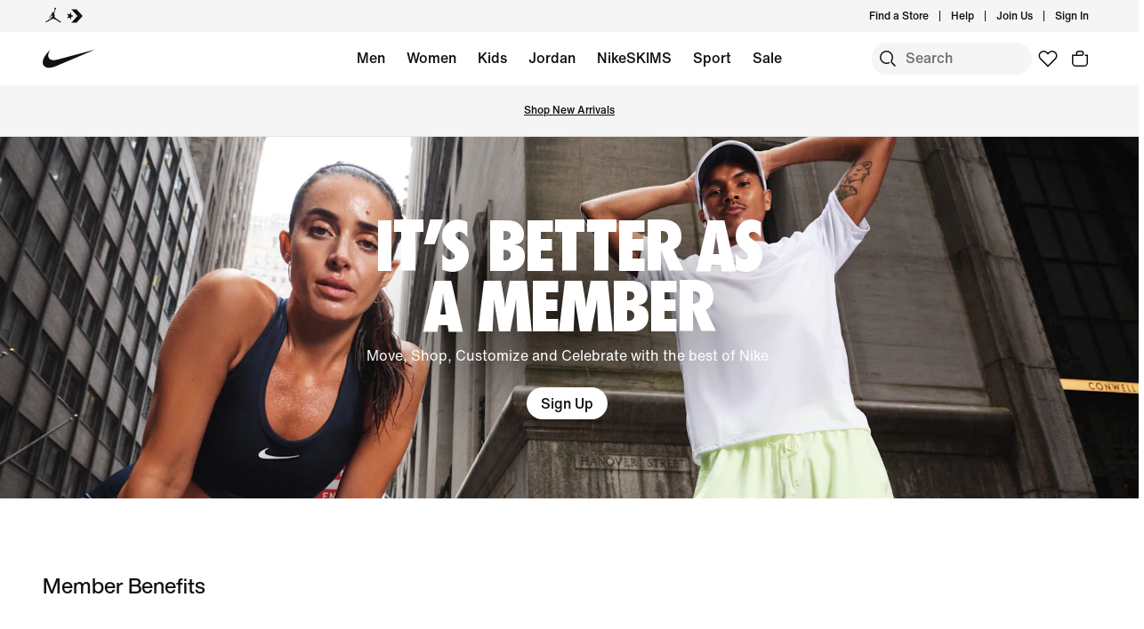

--- FILE ---
content_type: text/html;charset=utf-8
request_url: https://www.nike.com/membership
body_size: 71833
content:
<!DOCTYPE html><html lang="en-US"><head><meta charset="utf-8"/><meta name="viewport" content="width=device-width, initial-scale=1.0, maximum-scale=2.0"/><meta name="keywords" content="Nike"/><meta name="robots" content="index, follow"/><meta name="description" content="It&#39;s better as a Nike Member. Move, shop, customize and celebrate with the best of Nike. Explore your benefits and join Membership today."/><meta http-equiv="content-language" content="en-US"/><meta name="application-name" content="Nike.com"/><meta property="og:description" content="Join the greatest team in sports with a Nike Membership. Get access to Member-exclusive products, events, birthday rewards and more."/><meta property="og:image" content="https://c.static-nike.com/a/images/w_1920,c_limit/mdbgldn6yg1gg88jomci/image.jpg"/><meta property="og:locale" content="en-US"/><meta property="og:site_name" content="Nike.com"/><meta property="og:title" content="Nike Membership"/><meta property="og:type" content="website"/><meta property="og:url" content="https://www.nike.com/membership"/><meta name="twitter:card" content="summary_large_image"/><meta name="twitter:creator" content="@nike"/><meta name="twitter:description" content="Join the greatest team in sports with a Nike Membership. Get access to Member-exclusive products, events, birthday rewards and more."/><meta name="twitter:image" content="https://c.static-nike.com/a/images/w_1920,c_limit/mdbgldn6yg1gg88jomci/image.jpg"/><meta name="twitter:site" content="@nike"/><meta name="twitter:title" content="Nike Membership"/><link href="https://www.nike.com/favicon.ico?v=1" rel="icon" type="image/x-icon"/><link href="https://www.nike.com/android-icon-192x192.png" rel="icon" sizes="192x192" type="image/png"/><link href="https://www.nike.com/android-icon-128x128.png" rel="icon" sizes="128x128" type="image/png"/><link href="https://www.nike.com/apple-touch-icon.png" rel="apple-touch-icon" type="image/png"/><link href="https://www.nike.com/apple-touch-icon-76x76-precomposed.png" rel="apple-touch-icon" sizes="76x76" type="image/png"/><link href="https://www.nike.com/apple-touch-icon-120x120-precomposed.png" rel="apple-touch-icon" sizes="120x120" type="image/png"/><link href="https://www.nike.com/apple-touch-icon-152x152-precomposed.png" rel="apple-touch-icon" sizes="152x152" type="image/png"/><link href="https://insights-collector.newrelic.com/" rel="dns-prefetch"/><link href="https://c.static-nike.com/" rel="dns-prefetch"/><link href="https://cdnjs.cloudflare.com/" rel="dns-prefetch"/><link href="https://secure-store.nike.com/" rel="dns-prefetch"/><link href="https://web.nike.com/" rel="dns-prefetch"/><link href="https://static.nike.com/" rel="dns-prefetch"/><link href="https://api.segment.io/" rel="dns-prefetch"/><link href="https://api.nike.com" rel="dns-prefetch"/><link href="https://connect.facebook.net/" rel="dns-prefetch"/><link href="https://analytics.nike.com/" rel="dns-prefetch"/><link href="https://www.nike.com/membership" rel="canonical"/><title>Nike Membership. Nike.com</title><meta name="next-head-count" content="40"/><link href="//www.nike.com/assets/ncss/glyphs/2.6/css/glyphs.min.css" rel="stylesheet" type="text/css"/><link href="//www.nike.com/static/ncss/5.0/dotcom/desktop/css/ncss.en-us.min.css" rel="stylesheet" type="text/css"/><style data-emotion-css="11pxkba e8ra7o typhzu 123ywbb 14baf2u nqmkkv 1waicdi 1s8rxlo 1k7g084 animation-191rzcm 1u173qp vhpoxs 6ifxsw 1kh06ln kbivr3 p61h82 of85v2 e5y7ze 4pwgxo 4v4kfz 1e2fy0l 3rxweh 11dsveo 1baf0l n9xcy9 xeared 1lyhai6 1msnx0v wasiy2 142v4yp">.css-11pxkba{font:var(--podium-cds-typography-320-to-1919-title3);display:undefined;}@media (min-width:1920px){.css-11pxkba{font:var(--podium-cds-typography-1920-plus-title3);}}@media all and (-ms-high-contrast:none),(-ms-high-contrast:active){.css-11pxkba{text-align:left;}[dir="rtl"] .css-11pxkba{text-align:right;}}.css-e8ra7o{font:var(--podium-cds-typography-body1);color:var(--podium-cds-color-text-primary);display:undefined;}@media all and (-ms-high-contrast:none),(-ms-high-contrast:active){.css-e8ra7o{text-align:left;}[dir="rtl"] .css-e8ra7o{text-align:right;}}.css-typhzu{font:var(--podium-cds-typography-320-to-1919-title3);color:var(--podium-cds-color-text-primary);text-transform:none;font-weight:500;display:undefined;}@media (min-width:1920px){.css-typhzu{font:var(--podium-cds-typography-1920-plus-title3);}}@media all and (-ms-high-contrast:none),(-ms-high-contrast:active){.css-typhzu{text-align:left;}[dir="rtl"] .css-typhzu{text-align:right;}}.css-123ywbb{display:-webkit-box;display:-webkit-flex;display:-ms-flexbox;display:flex;-webkit-box-pack:justify;-webkit-justify-content:space-between;-ms-flex-pack:justify;justify-content:space-between;}.css-14baf2u{font:var(--podium-cds-typography-320-to-1919-title3);color:var(--podium-cds-color-text-primary);text-transform:none;display:undefined;}@media (min-width:1920px){.css-14baf2u{font:var(--podium-cds-typography-1920-plus-title3);}}@media all and (-ms-high-contrast:none),(-ms-high-contrast:active){.css-14baf2u{text-align:left;}[dir="rtl"] .css-14baf2u{text-align:right;}}.css-nqmkkv{aspect-ratio:0.8;}@supports not (aspect-ratio:auto){.css-nqmkkv::before{content:'';width:1px;margin-left:-1px;float:left;padding-top:125%;}.css-nqmkkv::after{content:'';display:table;clear:both;}}.css-1waicdi{position:absolute;height:100%;width:100%;}.css-1s8rxlo{font:var(--podium-cds-typography-body1-strong);color:var(--podium-cds-color-text-primary);display:undefined;}@media all and (-ms-high-contrast:none),(-ms-high-contrast:active){.css-1s8rxlo{text-align:left;}[dir="rtl"] .css-1s8rxlo{text-align:right;}}.css-1k7g084{font:var(--podium-cds-typography-body1-strong);text-align:center;-webkit-text-decoration:none;text-decoration:none;box-sizing:border-box;display:-webkit-box;display:-webkit-flex;display:-ms-flexbox;display:flex;-webkit-box-pack:center;-webkit-justify-content:center;-ms-flex-pack:center;justify-content:center;-webkit-align-items:center;-webkit-box-align:center;-ms-flex-align:center;align-items:center;position:relative;cursor:pointer;padding:var(--podium-cds-button-padding-top-s) var(--podium-cds-button-padding-sides-s) var(--podium-cds-button-padding-bottom-s);min-height:var(--podium-cds-button-height-s);position:relative;overflow:hidden;-webkit-transform:translate3d(0,0,0);-ms-transform:translate3d(0,0,0);transform:translate3d(0,0,0);background:var(--podium-cds-button-color-bg-primary);color:var(--podium-cds-color-text-primary-on-dark);border:none;border-radius:var(--podium-cds-button-border-radius);outline:none;}.css-1k7g084 .btn-icon-wrapper{width:20px;height:var(--podium-cds-size-icon-m);margin-inline-end:8px;margin-inline-start:var(--podium-cds-size-spacing-xs);}.css-1k7g084 .btn-icon-wrapper svg{width:var(--podium-cds-size-icon-m);}.css-1k7g084 > .ripple{display:block;position:absolute;width:var(--podium-cds-button-height-s);height:var(--podium-cds-button-height-s);border-radius:var(--podium-cds-button-border-radius);top:50%;left:50%;background-color:rgba(255,255,255,0.7);background-size:100%;-webkit-transform:translate3d(-50%,-50%,0) scale(10);-ms-transform:translate3d(-50%,-50%,0) scale(10);transform:translate3d(-50%,-50%,0) scale(10);-webkit-transform-origin:center center;-ms-transform-origin:center center;transform-origin:center center;opacity:0;-webkit-transition:-webkit-transform 0.8s,opacity 1s;-webkit-transition:transform 0.8s,opacity 1s;transition:transform 0.8s,opacity 1s;margin:0;}.css-1k7g084:active > .ripple{-webkit-transform:translate3d(-50%,-50%,0) scale(0);-ms-transform:translate3d(-50%,-50%,0) scale(0);transform:translate3d(-50%,-50%,0) scale(0);opacity:0.5;-webkit-transition:0s;transition:0s;}.css-1k7g084::before{content:'';position:absolute;top:0px;right:0px;bottom:0px;left:0px;border-radius:var(--podium-cds-button-border-radius);}.css-1k7g084:active:not(:disabled){background:var(--podium-cds-button-color-bg-primary-hover);}@media (hover:hover){.css-1k7g084:hover:not(:disabled){background:var(--podium-cds-button-color-bg-primary-hover);}}.css-1k7g084:focus-visible{box-shadow:0 0 0 2px var(--podium-cds-color-focus-ring);}.css-1k7g084.focus-visible{box-shadow:0 0 0 2px var(--podium-cds-color-focus-ring);}.css-1k7g084:disabled{background:var(--podium-cds-button-color-bg-primary-disabled);color:var(--podium-cds-color-text-disabled);cursor:default;}.css-1k7g084.inline-flx-btn{display:-webkit-inline-box;display:-webkit-inline-flex;display:-ms-inline-flexbox;display:inline-flex;}@-webkit-keyframes animation-191rzcm{0%{opacity:1;}50%{opacity:0.25;}100%{opacity:1;}}@keyframes animation-191rzcm{0%{opacity:1;}50%{opacity:0.25;}100%{opacity:1;}}.css-1u173qp{aspect-ratio:0.828;}@supports not (aspect-ratio:auto){.css-1u173qp::before{content:'';width:1px;margin-left:-1px;float:left;padding-top:120.77294685990339%;}.css-1u173qp::after{content:'';display:table;clear:both;}}.css-vhpoxs{font:var(--podium-cds-typography-body1-strong);text-align:center;-webkit-text-decoration:none;text-decoration:none;box-sizing:border-box;display:-webkit-box;display:-webkit-flex;display:-ms-flexbox;display:flex;-webkit-box-pack:center;-webkit-justify-content:center;-ms-flex-pack:center;justify-content:center;-webkit-align-items:center;-webkit-box-align:center;-ms-flex-align:center;align-items:center;position:relative;cursor:pointer;padding:var(--podium-cds-button-padding-top-s) var(--podium-cds-button-padding-sides-s) var(--podium-cds-button-padding-bottom-s);min-height:var(--podium-cds-button-height-s);position:relative;overflow:hidden;-webkit-transform:translate3d(0,0,0);-ms-transform:translate3d(0,0,0);transform:translate3d(0,0,0);background:var(--podium-cds-button-color-bg-primary-on-dark);color:var(--podium-cds-color-text-primary-on-light);border:none;border-radius:var(--podium-cds-button-border-radius);outline:none;}.css-vhpoxs .btn-icon-wrapper{width:20px;height:var(--podium-cds-size-icon-m);margin-inline-end:8px;margin-inline-start:var(--podium-cds-size-spacing-xs);}.css-vhpoxs .btn-icon-wrapper svg{width:var(--podium-cds-size-icon-m);}.css-vhpoxs > .ripple{display:block;position:absolute;width:var(--podium-cds-button-height-s);height:var(--podium-cds-button-height-s);border-radius:var(--podium-cds-button-border-radius);top:50%;left:50%;background-color:rgba(255,255,255,0.7);background-size:100%;-webkit-transform:translate3d(-50%,-50%,0) scale(10);-ms-transform:translate3d(-50%,-50%,0) scale(10);transform:translate3d(-50%,-50%,0) scale(10);-webkit-transform-origin:center center;-ms-transform-origin:center center;transform-origin:center center;opacity:0;-webkit-transition:-webkit-transform 0.8s,opacity 1s;-webkit-transition:transform 0.8s,opacity 1s;transition:transform 0.8s,opacity 1s;margin:0;}.css-vhpoxs:active > .ripple{-webkit-transform:translate3d(-50%,-50%,0) scale(0);-ms-transform:translate3d(-50%,-50%,0) scale(0);transform:translate3d(-50%,-50%,0) scale(0);opacity:0.5;-webkit-transition:0s;transition:0s;}.css-vhpoxs::before{content:'';position:absolute;top:0px;right:0px;bottom:0px;left:0px;border-radius:var(--podium-cds-button-border-radius);}.css-vhpoxs:active:not(:disabled){background:var(--podium-cds-button-color-bg-primary-hover-on-dark);}@media (hover:hover){.css-vhpoxs:hover:not(:disabled){background:var(--podium-cds-button-color-bg-primary-hover-on-dark);}}.css-vhpoxs:focus-visible{box-shadow:0 0 0 2px var(--podium-cds-color-focus-ring);}.css-vhpoxs.focus-visible{box-shadow:0 0 0 2px var(--podium-cds-color-focus-ring);}.css-vhpoxs:disabled{background:var(--podium-cds-button-color-bg-primary-disabled-on-dark);color:var(--podium-cds-color-text-disabled-inverse);cursor:default;}.css-vhpoxs.inline-flx-btn{display:-webkit-inline-box;display:-webkit-inline-flex;display:-ms-inline-flexbox;display:inline-flex;}.css-6ifxsw{font:var(--podium-cds-typography-body1-strong);text-align:center;-webkit-text-decoration:none;text-decoration:none;box-sizing:border-box;display:-webkit-box;display:-webkit-flex;display:-ms-flexbox;display:flex;-webkit-box-pack:center;-webkit-justify-content:center;-ms-flex-pack:center;justify-content:center;-webkit-align-items:center;-webkit-box-align:center;-ms-flex-align:center;align-items:center;position:relative;cursor:pointer;padding:0;color:var(--podium-cds-color-text-primary);background:transparent;text-align:start;border:0;font:var(--podium-cds-typography-body1-strong);padding-end:initial;margin-end:auto;reset-margins:var(--podium-cds-size-spacing-xs);svg-transform:translateY(-2px);}.css-6ifxsw .btn-icon-wrapper{width:var(--podium-cds-size-icon-m);height:var(--podium-cds-size-icon-m);margin-inline-end:var(--podium-cds-size-spacing-xs);margin-inline-start:var(--podium-cds-size-spacing-xs);}.css-6ifxsw .btn-icon-wrapper svg{width:var(--podium-cds-size-icon-m);}.css-6ifxsw:active:not(:disabled){color:var(--podium-cds-color-text-secondary);}.css-6ifxsw:focus:not(:disabled){color:var(--podium-cds-color-text-primary);}@media (hover:hover){.css-6ifxsw:hover:not(:disabled){color:var(--podium-cds-color-text-hover);}}.css-6ifxsw:disabled{color:var(--podium-cds-color-text-disabled);cursor:default;}@media screen and (min-resolution:1dppx){.css-6ifxsw{border-bottom:var(--podium-cds-size-border-width-m) solid var(--podium-cds-color-text-primary);box-shadow:inset 0 -1px 0 0 var(--podium-cds-color-text-primary);}}@media screen and (min-resolution:2dppx){.css-6ifxsw{border-bottom:var(--podium-cds-size-border-width-m) solid var(--podium-cds-color-text-primary);box-shadow:inset 0 var(--podium-cds-button-box-shadow-width) 0 0 var(--podium-cds-color-text-primary);}}.css-6ifxsw .btn-icon-wrapper{display:-webkit-inline-box;display:-webkit-inline-flex;display:-ms-inline-flexbox;display:inline-flex;height:auto;margin-inline-end:auto;margin-inline-start:var(--podium-cds-size-spacing-xs);margin-left:4px;padding-inline-end:initial;}.css-6ifxsw .btn-icon-wrapper svg{content:'';position:absolute;left:initial;right:0;top:0;-webkit-transform:translateY(-2px);-ms-transform:translateY(-2px);transform:translateY(-2px);}[dir="rtl"] .css-6ifxsw .btn-icon-wrapper{margin-inline-end:auto;margin-inline-start:var(--podium-cds-size-spacing-xs);padding-inline-end:initial;}[dir="rtl"] .css-6ifxsw .btn-icon-wrapper svg{right:initial;}@media screen and (min-resolution:1dppx){.css-6ifxsw:hover:not(:disabled),.css-6ifxsw:active:not(:disabled){border-bottom:var(--podium-cds-size-border-width-m) solid var(--podium-cds-color-text-hover);box-shadow:inset 0 -1px 0 0 var(--podium-cds-color-text-hover);}}@media screen and (min-resolution:2dppx){.css-6ifxsw:hover:not(:disabled),.css-6ifxsw:active:not(:disabled){border-bottom:var(--podium-cds-size-border-width-m) solid var(--podium-cds-color-text-hover);box-shadow:inset 0 var(--podium-cds-button-box-shadow-width) 0 0 var(--podium-cds-color-text-hover);}}@media screen and (min-resolution:1dppx){.css-6ifxsw:disabled{border-bottom:var(--podium-cds-size-border-width-m) solid var(--podium-cds-button-color-border-secondary-disabled);box-shadow:inset 0 -1px 0 0 var(--podium-cds-button-color-border-secondary-disabled);}}@media screen and (min-resolution:2dppx){.css-6ifxsw:disabled{border-bottom:var(--podium-cds-size-border-width-m) solid var(--podium-cds-button-color-border-secondary-disabled);box-shadow:inset 0 var(--podium-cds-button-box-shadow-width) 0 0 var(--podium-cds-button-color-border-secondary-disabled);}}.css-6ifxsw.inline-flx-btn{display:-webkit-inline-box;display:-webkit-inline-flex;display:-ms-inline-flexbox;display:inline-flex;}.css-1kh06ln{font:var(--podium-cds-typography-body1-strong);color:var(--podium-cds-color-text-primary-inverse);display:undefined;}@media all and (-ms-high-contrast:none),(-ms-high-contrast:active){.css-1kh06ln{text-align:left;}[dir="rtl"] .css-1kh06ln{text-align:right;}}.css-kbivr3{font:var(--podium-cds-typography-320-to-1919-title3);color:var(--podium-cds-color-text-primary-inverse);text-transform:none;font-weight:500;display:undefined;}@media (min-width:1920px){.css-kbivr3{font:var(--podium-cds-typography-1920-plus-title3);}}@media all and (-ms-high-contrast:none),(-ms-high-contrast:active){.css-kbivr3{text-align:left;}[dir="rtl"] .css-kbivr3{text-align:right;}}.css-p61h82{font:var(--podium-cds-typography-960-to-1919-display2);color:var(--podium-cds-color-text-primary-inverse);text-transform:uppercase;font-weight:500;display:undefined;}@media (max-width:959px){.css-p61h82{font:var(--podium-cds-typography-320-to-959-display2);}}@media (min-width:1920px){.css-p61h82{font:var(--podium-cds-typography-1920-plus-display2);}}@media all and (-ms-high-contrast:none),(-ms-high-contrast:active){.css-p61h82{text-align:left;}[dir="rtl"] .css-p61h82{text-align:right;}}.css-of85v2{font:var(--podium-cds-typography-body1);color:var(--podium-cds-color-text-primary-inverse);display:undefined;}@media all and (-ms-high-contrast:none),(-ms-high-contrast:active){.css-of85v2{text-align:left;}[dir="rtl"] .css-of85v2{text-align:right;}}.css-e5y7ze{position:relative;--carousel-padding:var(--podium-cds-size-spacing-l);}@media all and (min-resolution:0.001dpcm){.css-e5y7ze{color:transparent;}.css-e5y7ze:hover{color:var(--podium-cds-color-text-hover);}.css-e5y7ze:hover.slider{-webkit-scrollbar-color:var(--podium-cds-color-text-hover) transparent;-moz-scrollbar-color:var(--podium-cds-color-text-hover) transparent;-ms-scrollbar-color:var(--podium-cds-color-text-hover) transparent;scrollbar-color:var(--podium-cds-color-text-hover) transparent;}}.css-e5y7ze .carousel-header{margin-block-end:var(--podium-cds-size-spacing-m);padding:2px var(--carousel-padding) 0 var(--carousel-padding);-webkit-align-items:center;-webkit-box-align:center;-ms-flex-align:center;align-items:center;color:var(--podium-cds-color-text-primary);}.css-e5y7ze .carousel-header{margin-block-end:var(--podium-cds-size-spacing-l);}.css-e5y7ze > .slider{overflow-x:auto;-webkit-overflow-scrolling:touch;-webkit-scroll-snap-type:x mandatory;-moz-scroll-snap-type:x mandatory;-ms-scroll-snap-type:x mandatory;scroll-snap-type:x mandatory;display:-webkit-box;display:-webkit-flex;display:-ms-flexbox;display:flex;}@media all and (min-resolution:0.001dpcm){.css-e5y7ze > .slider{color:inherit;-webkit-transition:color var(--podium-cds-transition-duration-normal) ease-in-out;transition:color var(--podium-cds-transition-duration-normal) ease-in-out;}@media all and (min--moz-device-pixel-ratio:0){.css-e5y7ze > .slider{-webkit-scrollbar-color:var(--podium-cds-color-text-hover) transparent;-moz-scrollbar-color:var(--podium-cds-color-text-hover) transparent;-ms-scrollbar-color:var(--podium-cds-color-text-hover) transparent;scrollbar-color:var(--podium-cds-color-text-hover) transparent;-webkit-scrollbar-width:thin;-moz-scrollbar-width:thin;-ms-scrollbar-width:thin;scrollbar-width:thin;}}.css-e5y7ze > .slider::-webkit-scrollbar{width:14px;}.css-e5y7ze > .slider::-webkit-scrollbar-thumb{background-clip:content-box;border:5px solid transparent;border-radius:10px;box-shadow:inset 0 0 0 10px;}.css-e5y7ze > .slider::-webkit-scrollbar-corner{background-color:transparent;}.css-e5y7ze > .slider::-webkit-scrollbar-track{margin-inline-start:calc(var(--carousel-padding) - var(--podium-cds-size-spacing-xs));margin-inline-end:calc(var(--carousel-padding) + var(--podium-cds-size-spacing-s));}.css-e5y7ze > .slider::-webkit-scrollbar-button{width:0;height:0;display:none;}}.css-e5y7ze > .slider > *{-webkit-scroll-snap-align:start;-moz-scroll-snap-align:start;-ms-scroll-snap-align:start;scroll-snap-align:start;}@media (pointer:coarse),(pointer:none){.css-e5y7ze > .slider{overflow-x:auto;-webkit-overflow-scrolling:touch;-webkit-scroll-snap-type:x mandatory;-moz-scroll-snap-type:x mandatory;-ms-scroll-snap-type:x mandatory;scroll-snap-type:x mandatory;}.css-e5y7ze > .slider > *{-webkit-scroll-snap-align:start;-moz-scroll-snap-align:start;-ms-scroll-snap-align:start;scroll-snap-align:start;}}.css-e5y7ze > .slider > *{color:var(--podium-cds-color-text-primary);-webkit-flex-flow:column;-ms-flex-flow:column;flex-flow:column;-webkit-flex:0 0 calc(100% / var(--slides-to-show));-ms-flex:0 0 calc(100% / var(--slides-to-show));flex:0 0 calc(100% / var(--slides-to-show));min-width:auto;padding:0 calc(var(--column-gap) / 2);}.css-e5y7ze > .slider > *.buffer{-webkit-flex:0 0 calc(var(--podium-cds-size-spacing-l) - var(--column-gap) / 2);-ms-flex:0 0 calc(var(--podium-cds-size-spacing-l) - var(--column-gap) / 2);flex:0 0 calc(var(--podium-cds-size-spacing-l) - var(--column-gap) / 2);padding:0;}.css-e5y7ze .carousel-title{font:var(--podium-cds-typography-320-to-1919-title3);}@media (min-width:1920px){.css-e5y7ze .carousel-title{font:var(--podium-cds-typography-1920-plus-title3);}}.css-e5y7ze.grid-aligned{--carousel-padding:var(--podium-cds-size-spacing-l);--column-gap:var(--podium-cds-size-spacing-m);--half-column-gap:calc(var(--column-gap) / 2);}@media (min-width:960px){.css-e5y7ze.grid-aligned{--carousel-padding:calc(var(--podium-cds-size-spacing-l) * 2);}}@media (min-width:1920px){.css-e5y7ze.grid-aligned{width:100%;max-width:1920px;overflow:hidden;margin:0 auto;}}.css-e5y7ze.grid-aligned > .slider{padding-inline-start:var(--carousel-padding);-webkit-scroll-padding:0 var(--carousel-padding);-moz-scroll-padding:0 var(--carousel-padding);-ms-scroll-padding:0 var(--carousel-padding);scroll-padding:0 var(--carousel-padding);}@media (min-width:320px){.css-e5y7ze.grid-aligned > .slider::-webkit-scrollbar-track{margin-inline-end:var(--podium-cds-size-spacing-l);}}@media (min-width:960px){.css-e5y7ze.grid-aligned > .slider::-webkit-scrollbar-track{margin-inline-end:calc(var(--podium-cds-size-spacing-grid-exterior-gutter-l) - var(--half-column-gap));}}@media (min-width:1920px){.css-e5y7ze.grid-aligned > .slider::-webkit-scrollbar-track{margin-inline-start:calc(var(--half-column-gap) * -1);margin-inline-end:calc(var(--half-column-gap) * -1);}}@media (min-width:1920px){.css-e5y7ze.grid-aligned > .slider{margin-inline-start:var(--carousel-padding);margin-inline-end:var(--carousel-padding);-webkit-scroll-padding:0;-moz-scroll-padding:0;-ms-scroll-padding:0;scroll-padding:0;padding-inline-start:0;}}.css-e5y7ze.grid-aligned > .slider > *{--column-offset:20px;-webkit-flex:0 0 calc(75% - var(--column-offset));-ms-flex:0 0 calc(75% - var(--column-offset));flex:0 0 calc(75% - var(--column-offset));margin:0 var(--column-gap) 0 0;padding:0;}.css-e5y7ze.grid-aligned > .slider > *.last{margin:0;}.css-e5y7ze.grid-aligned > .slider > *.buffer{-webkit-flex:0 0 var(--carousel-padding);-ms-flex:0 0 var(--carousel-padding);flex:0 0 var(--carousel-padding);margin:0;}@media (min-width:960px){.css-e5y7ze.grid-aligned > .slider > *{-webkit-flex:0 0 calc((100% - var(--carousel-padding) - var(--column-gap) * 2) / 3);-ms-flex:0 0 calc((100% - var(--carousel-padding) - var(--column-gap) * 2) / 3);flex:0 0 calc((100% - var(--carousel-padding) - var(--column-gap) * 2) / 3);margin:0 var(--column-gap) 0 0;}.css-e5y7ze.grid-aligned > .slider > *.last{margin:0;}}@media (min-width:1920px){.css-e5y7ze.grid-aligned > .slider > *{--column-offset:0px;-webkit-flex:0 0 calc((100% - var(--column-gap) * 2) / 3);-ms-flex:0 0 calc((100% - var(--column-gap) * 2) / 3);flex:0 0 calc((100% - var(--column-gap) * 2) / 3);}.css-e5y7ze.grid-aligned > .slider > *.buffer{-webkit-flex:0 0 0;-ms-flex:0 0 0;flex:0 0 0;}}.css-e5y7ze.grid-aligned.grid-aligned-2{--carousel-padding:var(--podium-cds-size-spacing-l);--column-gap:var(--podium-cds-size-spacing-m);--half-column-gap:calc(var(--column-gap) / 2);}@media (min-width:960px){.css-e5y7ze.grid-aligned.grid-aligned-2{--carousel-padding:calc(var(--podium-cds-size-spacing-l) * 2);}}@media (min-width:1920px){.css-e5y7ze.grid-aligned.grid-aligned-2{width:100%;max-width:1920px;overflow:hidden;margin:0 auto;}}.css-e5y7ze.grid-aligned.grid-aligned-2 > .slider{padding-inline-start:var(--carousel-padding);-webkit-scroll-padding:0 var(--carousel-padding);-moz-scroll-padding:0 var(--carousel-padding);-ms-scroll-padding:0 var(--carousel-padding);scroll-padding:0 var(--carousel-padding);}@media (min-width:320px){.css-e5y7ze.grid-aligned.grid-aligned-2 > .slider::-webkit-scrollbar-track{margin-inline-end:var(--podium-cds-size-spacing-l);}}@media (min-width:960px){.css-e5y7ze.grid-aligned.grid-aligned-2 > .slider::-webkit-scrollbar-track{margin-inline-end:calc(var(--podium-cds-size-spacing-grid-exterior-gutter-l) - var(--half-column-gap));}}@media (min-width:1920px){.css-e5y7ze.grid-aligned.grid-aligned-2 > .slider::-webkit-scrollbar-track{margin-inline-start:calc(var(--half-column-gap) * -1);margin-inline-end:calc(var(--half-column-gap) * -1);}}@media (min-width:1920px){.css-e5y7ze.grid-aligned.grid-aligned-2 > .slider{margin-inline-start:var(--carousel-padding);margin-inline-end:var(--carousel-padding);-webkit-scroll-padding:0;-moz-scroll-padding:0;-ms-scroll-padding:0;scroll-padding:0;padding-inline-start:0;}}.css-e5y7ze.grid-aligned.grid-aligned-2 > .slider > *{--column-offset:20px;-webkit-flex:0 0 calc(50% - var(--column-offset));-ms-flex:0 0 calc(50% - var(--column-offset));flex:0 0 calc(50% - var(--column-offset));margin:0 var(--column-gap) 0 0;padding:0;}.css-e5y7ze.grid-aligned.grid-aligned-2 > .slider > *.last{margin:0;}.css-e5y7ze.grid-aligned.grid-aligned-2 > .slider > *.buffer{-webkit-flex:0 0 var(--carousel-padding);-ms-flex:0 0 var(--carousel-padding);flex:0 0 var(--carousel-padding);margin:0;}@media (min-width:960px){.css-e5y7ze.grid-aligned.grid-aligned-2 > .slider > *{-webkit-flex:0 0 calc((100% - var(--carousel-padding) - var(--column-gap) * 1) / 2);-ms-flex:0 0 calc((100% - var(--carousel-padding) - var(--column-gap) * 1) / 2);flex:0 0 calc((100% - var(--carousel-padding) - var(--column-gap) * 1) / 2);margin:0 var(--column-gap) 0 0;}.css-e5y7ze.grid-aligned.grid-aligned-2 > .slider > *.last{margin:0;}}@media (min-width:1920px){.css-e5y7ze.grid-aligned.grid-aligned-2 > .slider > *{--column-offset:0px;-webkit-flex:0 0 calc((100% - var(--column-gap) * 1) / 2);-ms-flex:0 0 calc((100% - var(--column-gap) * 1) / 2);flex:0 0 calc((100% - var(--column-gap) * 1) / 2);}.css-e5y7ze.grid-aligned.grid-aligned-2 > .slider > *.buffer{-webkit-flex:0 0 0;-ms-flex:0 0 0;flex:0 0 0;}}.css-e5y7ze.grid-aligned.grid-aligned-4{--carousel-padding:var(--podium-cds-size-spacing-l);--column-gap:var(--podium-cds-size-spacing-m);--half-column-gap:calc(var(--column-gap) / 2);}@media (min-width:960px){.css-e5y7ze.grid-aligned.grid-aligned-4{--carousel-padding:calc(var(--podium-cds-size-spacing-l) * 2);}}@media (min-width:1920px){.css-e5y7ze.grid-aligned.grid-aligned-4{width:100%;max-width:1920px;overflow:hidden;margin:0 auto;}}.css-e5y7ze.grid-aligned.grid-aligned-4 > .slider{padding-inline-start:var(--carousel-padding);-webkit-scroll-padding:0 var(--carousel-padding);-moz-scroll-padding:0 var(--carousel-padding);-ms-scroll-padding:0 var(--carousel-padding);scroll-padding:0 var(--carousel-padding);}@media (min-width:320px){.css-e5y7ze.grid-aligned.grid-aligned-4 > .slider::-webkit-scrollbar-track{margin-inline-end:var(--podium-cds-size-spacing-l);}}@media (min-width:960px){.css-e5y7ze.grid-aligned.grid-aligned-4 > .slider::-webkit-scrollbar-track{margin-inline-end:calc(var(--podium-cds-size-spacing-grid-exterior-gutter-l) - var(--half-column-gap));}}@media (min-width:1920px){.css-e5y7ze.grid-aligned.grid-aligned-4 > .slider::-webkit-scrollbar-track{margin-inline-start:calc(var(--half-column-gap) * -1);margin-inline-end:calc(var(--half-column-gap) * -1);}}@media (min-width:1920px){.css-e5y7ze.grid-aligned.grid-aligned-4 > .slider{margin-inline-start:var(--carousel-padding);margin-inline-end:var(--carousel-padding);-webkit-scroll-padding:0;-moz-scroll-padding:0;-ms-scroll-padding:0;scroll-padding:0;padding-inline-start:0;}}.css-e5y7ze.grid-aligned.grid-aligned-4 > .slider > *{--column-offset:20px;-webkit-flex:0 0 calc(100% - var(--column-offset));-ms-flex:0 0 calc(100% - var(--column-offset));flex:0 0 calc(100% - var(--column-offset));margin:0 var(--column-gap) 0 0;padding:0;}.css-e5y7ze.grid-aligned.grid-aligned-4 > .slider > *.last{margin:0;}.css-e5y7ze.grid-aligned.grid-aligned-4 > .slider > *.buffer{-webkit-flex:0 0 var(--carousel-padding);-ms-flex:0 0 var(--carousel-padding);flex:0 0 var(--carousel-padding);margin:0;}@media (min-width:960px){.css-e5y7ze.grid-aligned.grid-aligned-4 > .slider > *{-webkit-flex:0 0 calc((100% - var(--carousel-padding) - var(--column-gap) * 3) / 4);-ms-flex:0 0 calc((100% - var(--carousel-padding) - var(--column-gap) * 3) / 4);flex:0 0 calc((100% - var(--carousel-padding) - var(--column-gap) * 3) / 4);margin:0 var(--column-gap) 0 0;}.css-e5y7ze.grid-aligned.grid-aligned-4 > .slider > *.last{margin:0;}}@media (min-width:1920px){.css-e5y7ze.grid-aligned.grid-aligned-4 > .slider > *{--column-offset:0px;-webkit-flex:0 0 calc((100% - var(--column-gap) * 3) / 4);-ms-flex:0 0 calc((100% - var(--column-gap) * 3) / 4);flex:0 0 calc((100% - var(--column-gap) * 3) / 4);}.css-e5y7ze.grid-aligned.grid-aligned-4 > .slider > *.buffer{-webkit-flex:0 0 0;-ms-flex:0 0 0;flex:0 0 0;}}.css-e5y7ze.grid-aligned.grid-aligned-6{--carousel-padding:var(--podium-cds-size-spacing-l);--column-gap:var(--podium-cds-size-spacing-m);--half-column-gap:calc(var(--column-gap) / 2);}@media (min-width:960px){.css-e5y7ze.grid-aligned.grid-aligned-6{--carousel-padding:calc(var(--podium-cds-size-spacing-l) * 2);}}@media (min-width:1920px){.css-e5y7ze.grid-aligned.grid-aligned-6{width:100%;max-width:1920px;overflow:hidden;margin:0 auto;}}.css-e5y7ze.grid-aligned.grid-aligned-6 > .slider{padding-inline-start:var(--carousel-padding);-webkit-scroll-padding:0 var(--carousel-padding);-moz-scroll-padding:0 var(--carousel-padding);-ms-scroll-padding:0 var(--carousel-padding);scroll-padding:0 var(--carousel-padding);}@media (min-width:320px){.css-e5y7ze.grid-aligned.grid-aligned-6 > .slider::-webkit-scrollbar-track{margin-inline-end:var(--podium-cds-size-spacing-l);}}@media (min-width:960px){.css-e5y7ze.grid-aligned.grid-aligned-6 > .slider::-webkit-scrollbar-track{margin-inline-end:calc(var(--podium-cds-size-spacing-grid-exterior-gutter-l) - var(--half-column-gap));}}@media (min-width:1920px){.css-e5y7ze.grid-aligned.grid-aligned-6 > .slider::-webkit-scrollbar-track{margin-inline-start:calc(var(--half-column-gap) * -1);margin-inline-end:calc(var(--half-column-gap) * -1);}}@media (min-width:1920px){.css-e5y7ze.grid-aligned.grid-aligned-6 > .slider{margin-inline-start:var(--carousel-padding);margin-inline-end:var(--carousel-padding);-webkit-scroll-padding:0;-moz-scroll-padding:0;-ms-scroll-padding:0;scroll-padding:0;padding-inline-start:0;}}.css-e5y7ze.grid-aligned.grid-aligned-6 > .slider > *{--column-offset:20px;-webkit-flex:0 0 calc(150% - var(--column-offset));-ms-flex:0 0 calc(150% - var(--column-offset));flex:0 0 calc(150% - var(--column-offset));margin:0 var(--column-gap) 0 0;padding:0;}.css-e5y7ze.grid-aligned.grid-aligned-6 > .slider > *.last{margin:0;}.css-e5y7ze.grid-aligned.grid-aligned-6 > .slider > *.buffer{-webkit-flex:0 0 var(--carousel-padding);-ms-flex:0 0 var(--carousel-padding);flex:0 0 var(--carousel-padding);margin:0;}@media (min-width:960px){.css-e5y7ze.grid-aligned.grid-aligned-6 > .slider > *{-webkit-flex:0 0 calc((100% - var(--carousel-padding) - var(--column-gap) * 5) / 6);-ms-flex:0 0 calc((100% - var(--carousel-padding) - var(--column-gap) * 5) / 6);flex:0 0 calc((100% - var(--carousel-padding) - var(--column-gap) * 5) / 6);margin:0 var(--column-gap) 0 0;}.css-e5y7ze.grid-aligned.grid-aligned-6 > .slider > *.last{margin:0;}}@media (min-width:1920px){.css-e5y7ze.grid-aligned.grid-aligned-6 > .slider > *{--column-offset:0px;-webkit-flex:0 0 calc((100% - var(--column-gap) * 5) / 6);-ms-flex:0 0 calc((100% - var(--column-gap) * 5) / 6);flex:0 0 calc((100% - var(--column-gap) * 5) / 6);}.css-e5y7ze.grid-aligned.grid-aligned-6 > .slider > *.buffer{-webkit-flex:0 0 0;-ms-flex:0 0 0;flex:0 0 0;}}.css-e5y7ze .carousel-btn{display:-webkit-box;display:-webkit-flex;display:-ms-flexbox;display:flex;padding:0;position:absolute;top:50%;-webkit-transform:translate3d(0,-50%,0);-ms-transform:translate3d(0,-50%,0);transform:translate3d(0,-50%,0);background:none;border:0;color:var(--podium-cds-color-text-primary);cursor:pointer;-webkit-box-pack:center;-webkit-justify-content:center;-ms-flex-pack:center;justify-content:center;-webkit-align-items:center;-webkit-box-align:center;-ms-flex-align:center;align-items:center;border-radius:var(--podium-cds-size-border-radius-xl);}.css-e5y7ze .carousel-btn .icon{height:var(--podium-cds-size-icon-l);width:var(--podium-cds-size-icon-l);background-color:var(--podium-cds-color-bg-disabled);border-radius:var(--podium-cds-size-border-radius-xl);display:-webkit-box;display:-webkit-flex;display:-ms-flexbox;display:flex;-webkit-box-pack:center;-webkit-justify-content:center;-ms-flex-pack:center;justify-content:center;-webkit-align-items:center;-webkit-box-align:center;-ms-flex-align:center;align-items:center;-webkit-transition:background-color var(--podium-cds-transition-duration-normal) var(--podium-cds-transition-timing-function-ease);transition:background-color var(--podium-cds-transition-duration-normal) var(--podium-cds-transition-timing-function-ease);}.css-e5y7ze .carousel-btn:hover:not(:disabled) .icon{background-color:var(--podium-cds-color-grey-300);}.css-e5y7ze .carousel-btn:disabled{color:var(--podium-cds-color-text-disabled);cursor:unset;}.css-e5y7ze .carousel-btn:disabled .icon{background-color:var(--podium-cds-color-bg-secondary);}.css-e5y7ze .carousel-btn:focus:not(:disabled){outline:0;}.css-e5y7ze .carousel-btn:focus:not(:focus-visible){box-shadow:0 0 0 2px var(--podium-cds-color-box-focus-ring);}.css-e5y7ze .carousel-btn:focus-visible{opacity:1;box-shadow:0 0 0 2px var(--podium-cds-color-box-focus-ring);}.css-e5y7ze .carousel-btn.focus-visible{opacity:1;box-shadow:0 0 0 2px var(--podium-cds-color-box-focus-ring);}.css-e5y7ze .carousel-btn.prev-btn.carousel-btn{left:var(--podium-cds-size-spacing-l);}.css-e5y7ze .carousel-btn.next-btn.carousel-btn{right:var(--podium-cds-size-spacing-l);}{-webkit-scrollbar-gutter:stable;-moz-scrollbar-gutter:stable;-ms-scrollbar-gutter:stable;scrollbar-gutter:stable;}.nds-no-scroll{overflow:hidden;}.nds-override-urlbar{position:fixed;overflow-y:scroll;height:100vh;-webkit-overflow-scrolling:touch;}.css-4v4kfz{font:var(--podium-cds-typography-320-to-1919-title4);color:var(--podium-cds-color-text-primary);text-transform:none;font-weight:500;display:undefined;}@media (min-width:1920px){.css-4v4kfz{font:var(--podium-cds-typography-1920-plus-title4);}}@media all and (-ms-high-contrast:none),(-ms-high-contrast:active){.css-4v4kfz{text-align:left;}[dir="rtl"] .css-4v4kfz{text-align:right;}}.css-3rxweh{box-shadow:inset 0 -1px 0 0 var(--podium-cds-grey-300,var(--podium-cds-color-grey-200));color:var(--podium-cds-color-text-primary);--animation-duration:var(--podium-cds-transition-duration-normal);}@-webkit-keyframes open{0%{grid-template-rows:0fr;opacity:0;}100%{grid-template-rows:1fr;opacity:1;padding-bottom:30px;}}@keyframes open{0%{grid-template-rows:0fr;opacity:0;}100%{grid-template-rows:1fr;opacity:1;padding-bottom:30px;}}@-webkit-keyframes close{0%{grid-template-rows:1fr;opacity:1;}100%{grid-template-rows:0fr;opacity:0;padding-bottom:0px;}}@keyframes close{0%{grid-template-rows:1fr;opacity:1;}100%{grid-template-rows:0fr;opacity:0;padding-bottom:0px;}}.css-3rxweh.is-open:not(.closing) .content-wrapper{padding-bottom:30px;}.css-3rxweh.is-animated > summary .nds-summary-control{-webkit-transition:-webkit-transform var(--podium-cds-transition-duration-normal) cubic-bezier(0.86,0,0.07,1);-webkit-transition:transform var(--podium-cds-transition-duration-normal) cubic-bezier(0.86,0,0.07,1);transition:transform var(--podium-cds-transition-duration-normal) cubic-bezier(0.86,0,0.07,1);}.css-3rxweh.is-animated.is-open:not(.closing,.untouched) .content-wrapper{-webkit-animation:open var(--animation-duration);animation:open var(--animation-duration);}.css-3rxweh.is-animated.closing.is-open .content-wrapper{-webkit-animation:close var(--animation-duration);animation:close var(--animation-duration);}.css-3rxweh.is-open > summary .nds-summary-control{-webkit-transform:rotate(-180deg);-ms-transform:rotate(-180deg);transform:rotate(-180deg);}.css-3rxweh .content-wrapper{display:grid;}.css-3rxweh .children-wrapper{overflow:hidden;}.css-3rxweh summary{font:var(--podium-cds-typography-320-to-1919-title4);list-style:none;cursor:pointer;position:relative;background:transparent;padding:30px 0px;}.css-3rxweh summary::before{content:none;padding-right:0;font-size:inherit;cursor:inherit;}.css-3rxweh summary .nds-summary-wrapper{width:100%;display:-webkit-box;display:-webkit-flex;display:-ms-flexbox;display:flex;-webkit-box-pack:justify;-webkit-justify-content:space-between;-ms-flex-pack:justify;justify-content:space-between;-webkit-align-items:start;-webkit-box-align:start;-ms-flex-align:start;align-items:start;}.css-3rxweh summary .nds-summary-icons{display:-webkit-box;display:-webkit-flex;display:-ms-flexbox;display:flex;-webkit-align-items:center;-webkit-box-align:center;-ms-flex-align:center;align-items:center;-webkit-flex-shrink:0;-ms-flex-negative:0;flex-shrink:0;}.css-3rxweh summary .nds-summary-control{width:24px;height:24px;margin-left:var(--podium-cds-size-spacing-m);}.css-3rxweh summary:focus:not(.focus-visible):not(:focus-visible){outline:none;}.css-3rxweh summary::-webkit-details-marker{display:none;}@media (min-width:1920px){.css-3rxweh summary{font:var(--podium-cds-typography-1920-plus-title4);}}.css-3rxweh .children-wrapper > .nds-details{margin:0;}.css-11dsveo{aspect-ratio:4.8;}@supports not (aspect-ratio:auto){.css-11dsveo::before{content:'';width:1px;margin-left:-1px;float:left;padding-top:20.833333333333336%;}.css-11dsveo::after{content:'';display:table;clear:both;}}.css-1baf0l{aspect-ratio:1.38;}@supports not (aspect-ratio:auto){.css-1baf0l::before{content:'';width:1px;margin-left:-1px;float:left;padding-top:72.46376811594203%;}.css-1baf0l::after{content:'';display:table;clear:both;}}.css-n9xcy9{aspect-ratio:3.1441;}@supports not (aspect-ratio:auto){.css-n9xcy9::before{content:'';width:1px;margin-left:-1px;float:left;padding-top:31.805604147450783%;}.css-n9xcy9::after{content:'';display:table;clear:both;}}.css-xeared{aspect-ratio:5.52;}@supports not (aspect-ratio:auto){.css-xeared::before{content:'';width:1px;margin-left:-1px;float:left;padding-top:18.115942028985508%;}.css-xeared::after{content:'';display:table;clear:both;}}.css-1lyhai6{aspect-ratio:3.6;}@supports not (aspect-ratio:auto){.css-1lyhai6::before{content:'';width:1px;margin-left:-1px;float:left;padding-top:27.77777777777778%;}.css-1lyhai6::after{content:'';display:table;clear:both;}}.css-1msnx0v{aspect-ratio:47.21311;}@supports not (aspect-ratio:auto){.css-1msnx0v::before{content:'';width:1px;margin-left:-1px;float:left;padding-top:2.1180557688320043%;}.css-1msnx0v::after{content:'';display:table;clear:both;}}.css-wasiy2{aspect-ratio:1.00197;}@supports not (aspect-ratio:auto){.css-wasiy2::before{content:'';width:1px;margin-left:-1px;float:left;padding-top:99.80338732696588%;}.css-wasiy2::after{content:'';display:table;clear:both;}}.css-142v4yp{aspect-ratio:1.38113;}@supports not (aspect-ratio:auto){.css-142v4yp::before{content:'';width:1px;margin-left:-1px;float:left;padding-top:72.40448038924649%;}.css-142v4yp::after{content:'';display:table;clear:both;}}</style>
    
        
  
    
  
    




  <link rel="preconnect" href="https://secure.brightcove.com "/><link rel="dns-prefetch" href="https://secure.brightcove.com "/><style>.css-17qcvnv{margin-top:0;}@media (max-width:639px){.css-17qcvnv{margin-top:0;}}@media (min-width:640px){.css-1vtn5w7{margin-top:0;}}.css-1tcadld{margin-top:84px;}@media (max-width:639px){.css-1tcadld{margin-top:84px;}}@media (min-width:640px){.css-1wf7v22{margin-top:84px;}}@media (min-width:640px){.css-mvbxrs{margin-top:120px;}}.css-eqf43u{margin-top:8px;}@media (max-width:639px){.css-eqf43u{margin-top:8px;}}@media (min-width:640px){.css-1ezv2yd{margin-top:16px;}}.css-1f0j0zf{margin-top:48px;}@media (max-width:639px){.css-1f0j0zf{margin-top:48px;}}@media (min-width:640px){.css-1dikzjl{margin-top:48px;}}</style>
    
    
        <!-- OptIn Country  -->

  
  
  
  
  
  
  
  
  
  
  
  
  
  

<!-- Privacy Validation  -->


<!-- Include Experimentation Scripts -->


  <!-- Experimentation Not Allowed -->
  
    
  
    




  <link rel="stylesheet" href="/assets/experience/ciclp/landing-pages-next/static/branch/production-2025-12-08--22-00-40/1-0c20b24c73a/_next/static/chunks/b9ed4a7f1377ade3.css" data-n-p=""/><link rel="stylesheet" href="/assets/experience/ciclp/landing-pages-next/static/branch/production-2025-12-08--22-00-40/1-0c20b24c73a/_next/static/chunks/c6b3fd43da0007e4.css"/><noscript data-n-css=""></noscript>


                              </head><body class="nav-scrollable" style="overflow: auto !important"><iframe src="about:blank" title="" role="presentation" loading="eager" style="width: 0px; height: 0px; border: 0px; display: none;"></iframe><style data-emotion-css="nav-css gyxam0 15dbg69 1iigv7v 1j2tzxk 11zqdgk 1jt12t5 1olsx5c 12b3723 bsejbh t62sze 1qehhq w3vz3o xrit3w gpek3 cssveg 394a00 15dknis 10kvx9 1q2uc33 jq32a0 170191f ssblh1 1ga13zz 110rkf1 tkhpv8 tr0r01 1l8tt2z hxsfhq 1pto8ls g79wzn 1uwryva 1v5wbpr animation-npr22l 1e8a4p9 w4zv4t q24gly 17i884h rguovb 79q9fn 1fd6c9v">.css-gyxam0{margin:auto;height:60px;}.css-gyxam0.exposed-search{height:116px;}@media (min-width:960px){.css-gyxam0{height:calc(36px + 60px);}.css-gyxam0.no-peekaboo.topbar-hidden{-webkit-transform:translateY(-36px);-ms-transform:translateY(-36px);transform:translateY(-36px);}}.css-gyxam0.no-peekaboo{position:fixed;background:var(--podium-cds-color-bg-primary);width:100%;-webkit-transition:-webkit-transform 150ms ease;-webkit-transition:transform 150ms ease;transition:transform 150ms ease;z-index:3;}.css-gyxam0 .swoosh{display:-webkit-inline-box;display:-webkit-inline-flex;display:-ms-inline-flexbox;display:inline-flex;height:60px;}.css-gyxam0 .swoosh-svg{-webkit-transform:scale(1.33);-ms-transform:scale(1.33);transform:scale(1.33);height:100%;width:100%;}.css-gyxam0 .swoosh-svg path{fill:currentColor;}.css-gyxam0 .swoosh-link{z-index:1;display:inline-block;height:59px;width:59px;margin:1px 0;}.css-gyxam0 .nav-nike-ai-icon:focus{outline:2px solid #1151FF;outline-offset:2px;}.css-gyxam0 .nav-nike-ai-icon:focus:not(:focus-visible){outline:none;}.css-gyxam0 .nav-nike-ai-icon:focus-visible{outline:2px solid #1151FF;outline-offset:2px;}.nds-no-scroll{overflow:hidden;}.nds-override-urlbar{position:fixed;overflow-y:scroll;height:100vh;-webkit-overflow-scrolling:touch;}.css-1iigv7v{position:absolute;padding:0 10px;height:26px;z-index:10;background:var(--podium-cds-color-bg-primary);font-size:14px;left:0;min-height:26px;line-height:26px;-webkit-transform:translateX(-10000%);-ms-transform:translateX(-10000%);transform:translateX(-10000%);margin:5px 0px 0px 10px;}.css-1iigv7v:focus{-webkit-transform:translateX(0%);-ms-transform:translateX(0%);transform:translateX(0%);}.css-1j2tzxk{background:var(--podium-cds-color-bg-secondary);position:relative;z-index:3;}@media (max-width:959px){.css-1j2tzxk{display:none;}}.css-1j2tzxk .desktop-brandList{height:36px;display:-webkit-box;display:-webkit-flex;display:-ms-flexbox;display:flex;}.css-11zqdgk{max-width:1920px;margin:0 auto;display:grid;grid-template-columns:repeat(12,minmax(0,1fr));-webkit-align-items:center;-webkit-box-align:center;-ms-flex-align:center;align-items:center;padding:0 24px;max-width:1920px;}@media(min-width:960px){.css-11zqdgk{padding:0 48px;max-width:1920px;}}.css-1jt12t5{grid-column:span 6;}.css-1olsx5c{background:undefined;}.css-1olsx5c .brand-converse:hover,.css-1olsx5c .brand-jordan:hover{opacity:0.5;}@media (min-width:960px){.css-1olsx5c{gap:24px;-webkit-align-items:center;-webkit-box-align:center;-ms-flex-align:center;align-items:center;}}.css-1olsx5c .brand-link{color:var(--podium-cds-color-text-primary);display:-webkit-box;display:-webkit-flex;display:-ms-flexbox;display:flex;padding:8px 24px 8px 30px;}.css-1olsx5c .brand-link:focus-visible{box-shadow:0 0 0 2px var(--podium-cds-color-box-focus-ring);}.css-1olsx5c .brand-link p{padding-left:12px;}@media (max-width:959px){.css-1olsx5c .brand-link svg{-webkit-transform:scale(1.33);-ms-transform:scale(1.33);transform:scale(1.33);}}@media (min-width:960px){.css-1olsx5c .brand-link{padding:0;}}.css-12b3723 .desktop-list{float:right;-webkit-align-items:center;-webkit-box-align:center;-ms-flex-align:center;align-items:center;display:-webkit-box;display:-webkit-flex;display:-ms-flexbox;display:flex;padding-bottom:0px;padding-right:8px;}.css-12b3723 .desktop-list .icon-btn{background:transparent;margin-left:10px;}.css-12b3723 .desktop-list .icon-btn::before{border:none;}.css-12b3723 .desktop-list .link-item{position:relative;display:-webkit-box;display:-webkit-flex;display:-ms-flexbox;display:flex;-webkit-align-items:center;-webkit-box-align:center;-ms-flex-align:center;align-items:center;}.css-12b3723 .desktop-list .vertical-line{border-right:1px solid;height:12px;margin:12px;}.css-12b3723 .profile-image{border-radius:24px;width:24px;height:24px;display:inline-block;margin-left:12px;}.css-bsejbh{display:-webkit-box;display:-webkit-flex;display:-ms-flexbox;display:flex;-webkit-align-items:center;-webkit-box-align:center;-ms-flex-align:center;align-items:center;height:36px;}.css-bsejbh .desktop-user-item-dropdown-popover{padding:12px 16px 12px 12px;position:absolute;min-width:214px;right:0;top:36px;background:var(--podium-cds-color-bg-primary);min-height:200px;opacity:0;-webkit-transform:translateY(-20px);-ms-transform:translateY(-20px);transform:translateY(-20px);-webkit-transition:opacity 250ms,-webkit-transform 250ms;-webkit-transition:opacity 250ms,transform 250ms;transition:opacity 250ms,transform 250ms;border-radius:0 0 8px 8px;z-index:100;}.css-bsejbh .desktop-user-item-dropdown-popover.is--open{opacity:1;-webkit-transform:translateY(0px);-ms-transform:translateY(0px);transform:translateY(0px);}.css-bsejbh .desktop-user-item-dropdown-popover .desktop-user-item-dropdown-content{padding-top:20px;padding-left:15px;}.css-bsejbh .profile-link{display:-webkit-box;display:-webkit-flex;display:-ms-flexbox;display:flex;-webkit-align-items:center;-webkit-box-align:center;-ms-flex-align:center;align-items:center;}.css-bsejbh .hovered-link{color:var(--podium-cds-color-text-hover);}.css-bsejbh .interactive-profile-element{color:var(--podium-cds-color-text-primary);}.css-bsejbh .interactive-profile-element:hover{color:var(--podium-cds-color-text-hover);}.css-t62sze{font:var(--podium-cds-typography-body3-strong);display:undefined;}@media all and (-ms-high-contrast:none),(-ms-high-contrast:active){.css-t62sze{text-align:left;}[dir="rtl"] .css-t62sze{text-align:right;}}.css-1qehhq .drop-down-accessibility-button{display:-webkit-box;display:-webkit-flex;display:-ms-flexbox;display:flex;-webkit-align-items:center;-webkit-box-align:center;-ms-flex-align:center;align-items:center;opacity:0;}.css-1qehhq .drop-down-accessibility-button svg{width:12px;}.css-1qehhq .drop-down-accessibility-button:focus{opacity:1;-webkit-transition:-webkit-transform ease,opacity 500ms;-webkit-transition:transform ease,opacity 500ms;transition:transform ease,opacity 500ms;}.css-1qehhq .account-icon{width:0px;}.css-1qehhq .account-icon:focus{width:auto;}.css-1qehhq .summary-caret{pointer-events:none;}.css-1qehhq > summary::-webkit-details-marker{display:none;}.css-w3vz3o{margin-left:12px;width:16%;max-width:214px;min-width:134px;}.css-w3vz3o .dropdown__sub_list_title{font:var(--podium-cds-typography-body2-strong);color:var(--podium-cds-color-text-primary);font-weight:var(--podium-cds-font-weight-medium);padding-top:36px;padding-bottom:12px;}.css-w3vz3o .dropdown__sub_list_title:hover,.css-w3vz3o .dropdown__sub_list_title:focus{color:var(--podium-cds-color-text-primary);}.css-w3vz3o .dropdown__sub_list_item p{color:var(--podium-cds-color-text-secondary);line-height:150%;padding-bottom:8px;}.css-w3vz3o .dropdown__sub_list_item p:hover,.css-w3vz3o .dropdown__sub_list_item p:focus{color:var(--podium-cds-color-text-primary);}.css-w3vz3o .dropdown__list_title{padding-bottom:12px;display:block;}.css-w3vz3o .dropdown__list_title p{font:var(--podium-cds-typography-body1-strong);color:var(--podium-cds-color-text-primary);font-weight:var(--podium-cds-font-weight-medium);}.css-xrit3w{font:var(--podium-cds-typography-body3-strong);color:var(--podium-cds-color-text-secondary);display:undefined;}@media all and (-ms-high-contrast:none),(-ms-high-contrast:active){.css-xrit3w{text-align:left;}[dir="rtl"] .css-xrit3w{text-align:right;}}.css-gpek3{position:relative;z-index:2;background-color:var(--podium-cds-color-bg-primary);-webkit-transition:-webkit-transform 150ms ease;-webkit-transition:transform 150ms ease;transition:transform 150ms ease;}.css-gpek3.is-fixed{position:fixed;background:var(--podium-cds-color-bg-primary);width:100%;top:0;left:0;}.css-gpek3.is-hidden{-webkit-transform:translateY(-60px);-ms-transform:translateY(-60px);transform:translateY(-60px);}.css-gpek3.exposed-search-hidden{-webkit-transform:translateY(-116px);-ms-transform:translateY(-116px);transform:translateY(-116px);}.css-gpek3.no-animation{-webkit-transition:none;transition:none;}.css-cssveg{position:relative;}.css-394a00{max-width:1920px;margin:0 auto;display:grid;grid-template-columns:repeat(12,minmax(0,1fr));-webkit-align-items:center;-webkit-box-align:center;-ms-flex-align:center;align-items:center;padding:0 24px;max-width:1920px;}@media(min-width:960px){.css-394a00{padding:0 48px;max-width:1920px;}}.css-394a00 .shopping-menu-grid{height:60px;}.css-15dknis{grid-column:span 5;}@media(min-width:960px){.css-15dknis{grid-column:span 2;}}.css-10kvx9{grid-column:span 1;}@media(min-width:960px){.css-10kvx9{grid-column:span 7;}}.css-1q2uc33{display:block;position:absolute;width:100%;left:0;right:0;}.css-1q2uc33 .desktop-category{display:-webkit-box;display:-webkit-flex;display:-ms-flexbox;display:flex;-webkit-box-pack:center;-webkit-justify-content:center;-ms-flex-pack:center;justify-content:center;margin:0 auto;height:60px;-webkit-flex-wrap:wrap;-ms-flex-wrap:wrap;flex-wrap:wrap;width:calc(100% - 616px);overflow:hidden;max-width:1255px;}@media only screen and (max-width:1200px){.css-1q2uc33 .desktop-category{width:calc(100% - 330px);}}.css-1q2uc33 .desktop-category .desktop-menu-item{font:var(--podium-cds-typography-body1-strong);padding-right:5px;padding-left:5px;display:-webkit-box;display:-webkit-flex;display:-ms-flexbox;display:flex;padding-bottom:0px;}@media (max-width:959px){.css-1q2uc33{display:none;}.css-1q2uc33 .desktop-category{display:none;}}.css-jq32a0{background-color:var(--podium-cds-color-bg-primary);display:-webkit-box;display:-webkit-flex;display:-ms-flexbox;display:flex;padding-bottom:0px;padding-left:12px;min-height:60px;-webkit-align-items:center;-webkit-box-align:center;-ms-flex-align:center;align-items:center;}.css-jq32a0 a{color:var(--podium-cds-color-text-primary);}.css-jq32a0.is-standalone-link{padding-right:12px;}.css-jq32a0.is-focussed{-webkit-transition:-webkit-transform ease,opacity 0ms linear 250ms,visibility 0ms linear 250ms;-webkit-transition:transform ease,opacity 0ms linear 250ms,visibility 0ms linear 250ms;transition:transform ease,opacity 0ms linear 250ms,visibility 0ms linear 250ms;}.css-jq32a0 .menu-hover-trigger-link{color:var(--podium-cds-color-text-primary);border-bottom:2px solid transparent;white-space:nowrap;}.css-jq32a0 .menu-hover-trigger-link:hover{border-bottom:2px solid var(--podium-cds-color-text-primary);color:var(--podium-cds-color-text-primary) !important;}.css-jq32a0 .drop-down-details-content{background-color:var(--podium-cds-color-bg-primary);padding:0 48px 36px 48px;overflow-wrap:normal;display:-webkit-box;display:-webkit-flex;display:-ms-flexbox;display:flex;-webkit-box-pack:center;-webkit-justify-content:center;-ms-flex-pack:center;justify-content:center;position:absolute;overflow:hidden;max-height:0;top:60px;left:0;right:0;-webkit-transition:max-height 250ms;transition:max-height 250ms;-webkit-transform-origin:top center;-ms-transform-origin:top center;transform-origin:top center;}.css-jq32a0 .drop-down-details-content [role='menu']{opacity:0;-webkit-transform:translateY(-10px);-ms-transform:translateY(-10px);transform:translateY(-10px);-webkit-transition:-webkit-transform 100ms,opacity 100ms;-webkit-transition:transform 100ms,opacity 100ms;transition:transform 100ms,opacity 100ms;-webkit-transition-delay:0;transition-delay:0;}.css-jq32a0 .drop-down-details-content.is--open [role='menu']{opacity:1;-webkit-transform:translateY(0);-ms-transform:translateY(0);transform:translateY(0);-webkit-transition:-webkit-transform 300ms,opacity 200ms linear;-webkit-transition:transform 300ms,opacity 200ms linear;transition:transform 300ms,opacity 200ms linear;-webkit-transition-delay:200ms;transition-delay:200ms;}.css-jq32a0 .is--open{max-height:800px;height:auto;-webkit-transition:max-height 250ms;transition:max-height 250ms;z-index:3;}.css-170191f{font:var(--podium-cds-typography-body2-strong);display:undefined;}@media all and (-ms-high-contrast:none),(-ms-high-contrast:active){.css-170191f{text-align:left;}[dir="rtl"] .css-170191f{text-align:right;}}.css-ssblh1{font:var(--podium-cds-typography-body1-strong);text-align:center;-webkit-text-decoration:none;text-decoration:none;box-sizing:border-box;display:-webkit-box;display:-webkit-flex;display:-ms-flexbox;display:flex;-webkit-box-pack:center;-webkit-justify-content:center;-ms-flex-pack:center;justify-content:center;-webkit-align-items:center;-webkit-box-align:center;-ms-flex-align:center;align-items:center;position:relative;cursor:pointer;display:block;padding:0;color:var(--podium-cds-color-text-primary);background:transparent;text-align:start;border:0;}.css-ssblh1 .btn-icon-wrapper{width:var(--podium-cds-size-icon-m);height:var(--podium-cds-size-icon-m);margin-inline-end:var(--podium-cds-size-spacing-xs);margin-inline-start:0;}.css-ssblh1 .btn-icon-wrapper svg{width:var(--podium-cds-size-icon-m);}.css-ssblh1 .btn-icon-wrapper{display:-webkit-inline-box;display:-webkit-inline-flex;display:-ms-inline-flexbox;display:inline-flex;width:var(--podium-cds-size-icon-m);height:var(--podium-cds-size-icon-m);margin-inline-end:var(--podium-cds-size-spacing-xs);margin-inline-start:0;}.css-ssblh1 .btn-icon-wrapper svg{width:var(--podium-cds-size-icon-m);content:'';position:absolute;-webkit-transform:translateY(5px);-ms-transform:translateY(5px);transform:translateY(5px);}.css-ssblh1:active:not(:disabled){color:var(--podium-cds-color-text-secondary);}.css-ssblh1:focus:not(:disabled){color:var(--podium-cds-color-text-primary);}@media (hover:hover){.css-ssblh1:hover:not(:disabled){color:var(--podium-cds-color-text-hover);}}.css-ssblh1:disabled{color:var(--podium-cds-color-text-disabled);cursor:default;}.css-ssblh1.inline-flx-btn{display:-webkit-inline-box;display:-webkit-inline-flex;display:-ms-inline-flexbox;display:inline-flex;}.css-1ga13zz{grid-column:span 6;}@media(min-width:960px){.css-1ga13zz{grid-column:span 3;}}.css-110rkf1{float:right;gap:4px;-webkit-flex:0 0 auto;-ms-flex:0 0 auto;flex:0 0 auto;display:-webkit-box;display:-webkit-flex;display:-ms-flexbox;display:flex;}.css-110rkf1 a.nav-favorites{-webkit-flex:0 0 auto;-ms-flex:0 0 auto;flex:0 0 auto;}@media (max-width:959px){.css-110rkf1 .nav-favorites{display:none;}.css-110rkf1 .nav-favorites.is-visible{display:-webkit-box;display:-webkit-flex;display:-ms-flexbox;display:flex;}}.css-110rkf1 .nds-btn.nds-button--icon-only{-webkit-flex:0 0 auto;-ms-flex:0 0 auto;flex:0 0 auto;min-width:36px;background:inherit;color:var(--podium-cds-color-text-primary);}.css-110rkf1 .nds-btn.nds-button--icon-only:hover,.css-110rkf1 .nds-btn.nds-button--icon-only:active{background:var(--podium-cds-icon-button-color-bg-tertiary-hover,var(--podium-cds-color-grey-200));}.css-110rkf1 .nds-btn.nds-button--icon-only:focus-visible{box-shadow:0 0 0 2px #1151FF;}.css-110rkf1 .nav-nike-ai-icon:focus-visible{box-shadow:0 0 0 2px #1151FF;}.css-110rkf1 > a{-webkit-flex:0 0 auto;-ms-flex:0 0 auto;flex:0 0 auto;}.css-110rkf1 .mobile-btn{display:-webkit-box;display:-webkit-flex;display:-ms-flexbox;display:flex;padding-left:10px;-webkit-flex:0 0 auto;-ms-flex:0 0 auto;flex:0 0 auto;}.css-110rkf1 .profile-image{border-radius:24px;width:24px;height:24px;display:inline-block;}.css-110rkf1 .profile-link{display:-webkit-box;display:-webkit-flex;display:-ms-flexbox;display:flex;-webkit-align-items:center;-webkit-box-align:center;-ms-flex-align:center;align-items:center;padding:6px;border:none;border-radius:var(--podium-cds-button-border-radius);outline:none;background:inherit;color:var(--podium-cds-color-text-primary);}.css-110rkf1 .profile-link:hover,.css-110rkf1 .profile-link:active{background:var(--podium-cds-icon-button-color-bg-tertiary-hover,var(--podium-cds-color-grey-200));}.css-110rkf1 .profile-link:focus-visible{box-shadow:0 0 0 2px #1151FF;}.css-110rkf1 .scrim{background-color:var(--podium-cds-color-scrim-100);bottom:0;display:block;left:0;opacity:0;position:fixed;right:0;top:0;-webkit-transition:opacity 250ms,visibility 0s linear 250ms;transition:opacity 250ms,visibility 0s linear 250ms;visibility:hidden;z-index:2;}.css-110rkf1 .scrim.is-open{opacity:1;visibility:visible;-webkit-transition:opacity 800ms ease,visibility 0s;transition:opacity 800ms ease,visibility 0s;}.css-110rkf1 .scrim.peekaboo-disabled{z-index:2;}#root{overflow:clip;}.nds-no-scroll.nav-scrollable:not(.nav-menu-open){overflow:auto;position:static;}.nav-menu-open{overflow:hidden;position:fixed;top:0;right:0;left:0;bottom:0;}.css-tr0r01{z-index:1;}.css-tr0r01 .gn-search-bar{top:36px;position:inherit;padding-top:0;}.css-tr0r01 .gn-search-bar:not(.top-bar-visible){top:0px;}.css-tr0r01 .gn-search-bar.search-opened{position:fixed;left:0;top:0;width:100%;-webkit-transition:grid-template-columns var(--podium-cds-motion-duration-400) var(--podium-cds-motion-easing-expressive), top var(--podium-cds-motion-easing-expressive) var(--podium-cds-motion-duration-400);transition:grid-template-columns var(--podium-cds-motion-duration-400) var(--podium-cds-motion-easing-expressive), top var(--podium-cds-motion-easing-expressive) var(--podium-cds-motion-duration-400);padding-top:12px;z-index:var(--podium-cds-elevation-10);}.css-tr0r01 .gn-search-bar .search-input-container{background-color:var(--podium-cds-color-bg-secondary);-webkit-transition:none;transition:none;}.css-tr0r01 .gn-search-bar .search-input-container #nav-search-icon{color:var(--podium-cds-color-text-primary);background-color:var(--podium-cds-icon-button-color-bg-secondary,var(--podium-cds-color-grey-100));}.css-tr0r01 .gn-search-bar .search-input-container #nav-search-icon::before{border-color:transparent;}.css-tr0r01 .gn-search-bar .search-input-container #nav-search-icon:hover{background:var(--podium-cds-icon-button-color-bg-secondary-hover,var(--podium-cds-color-grey-300));border-color:var(--podium-cds-icon-button-color-bg-secondary-hover,var(--podium-cds-color-grey-300));}.css-tr0r01 .gn-search-bar .search-input-container #nav-search-icon:not(:disabled)::before{border-color:transparent;}.css-tr0r01 .gn-search-bar .search-input-container input,.css-tr0r01 .gn-search-bar .search-input-container input::-webkit-input-placeholder{font:var(--podium-cds-typography-body1-strong);background-color:inherit;}.css-tr0r01 .gn-search-bar .search-input-container input,.css-tr0r01 .gn-search-bar .search-input-container input::-moz-placeholder{font:var(--podium-cds-typography-body1-strong);background-color:inherit;}.css-tr0r01 .gn-search-bar .search-input-container input,.css-tr0r01 .gn-search-bar .search-input-container input:-ms-input-placeholder{font:var(--podium-cds-typography-body1-strong);background-color:inherit;}.css-tr0r01 .gn-search-bar .search-input-container input,.css-tr0r01 .gn-search-bar .search-input-container input::placeholder{font:var(--podium-cds-typography-body1-strong);background-color:inherit;}.css-tr0r01 div.bar-search-results-tray{right:0;}.css-tr0r01 div.bar-search-results-tray > *{margin-top:48px;right:0;}@media (max-width:1200px){.css-tr0r01 .gn-search-bar{top:0;}.css-tr0r01 .gn-search-bar.search-opened{top:0;padding-top:12px;}.css-tr0r01 .gn-search-bar.search-opened .bar-input-container{width:100%;}.css-tr0r01 .gn-search-bar.search-opened div.bar-search-results-tray{min-height:80vh;right:0;}.css-tr0r01 .gn-search-bar:not(.search-opened){grid-template-columns:0 36px 0;-webkit-transition:none;transition:none;}.css-tr0r01 .gn-search-bar:not(.search-opened) .search-input-container #nav-search-icon{background-color:var(--podium-cds-color-bg-primary);}.css-tr0r01 .gn-search-bar:not(.search-opened) .search-input-container #nav-search-icon:hover{background:var(--podium-cds-icon-button-color-bg-tertiary-hover,var(--podium-cds-color-grey-200));border-color:var(--podium-cds-icon-button-color-bg-tertiary-hover,var(--podium-cds-color-grey-200));}.css-tr0r01 .gn-search-bar:not(.search-opened) .search-input-container .search-input{width:0;visibility:hidden;padding:0;}.css-tr0r01 .gn-search-bar:not(.search-opened) .search-input-container .search-end-icon-container{width:0;visibility:hidden;}.css-tr0r01 .gn-search-bar:not(.search-opened) .search-input-container div.bar-search-results-tray{min-height:80vh;right:0;width:80%;}}.css-tr0r01 #nav-search-end-icon{color:var(--podium-cds-color-text-primary);background-color:var(--podium-cds-icon-button-color-bg-secondary,var(--podium-cds-color-grey-100));}.css-tr0r01 #nav-search-end-icon::before{border-color:transparent;}.css-tr0r01 #nav-search-end-icon:hover{background-color:var(--podium-cds-icon-button-color-bg-secondary-hover,var(--podium-cds-color-grey-300));border-color:var(--podium-cds-icon-button-color-bg-secondary-hover,var(--podium-cds-color-grey-300));}.css-1l8tt2z{display:grid;grid-template-columns:0 180px 0;-webkit-box-pack:end;-webkit-justify-content:end;-ms-flex-pack:end;justify-content:end;-webkit-align-items:center;-webkit-box-align:center;-ms-flex-align:center;align-items:center;position:relative;padding-top:12px;-webkit-transition:grid-template-columns var(--podium-cds-motion-duration-400) var(--podium-cds-motion-easing-expressive);transition:grid-template-columns var(--podium-cds-motion-duration-400) var(--podium-cds-motion-easing-expressive);}@media (max-width:959px){.css-1l8tt2z{grid-template-columns:0 180px 0;}.css-1l8tt2z .bar-swoosh-container{font-size:0;visibility:hidden;opacity:0;height:0;width:0;}}.css-1l8tt2z .bar-swoosh-container{font-size:0;visibility:hidden;opacity:0;height:0;width:0;}.css-1l8tt2z .bar-input-container{grid-column:2;}.css-1l8tt2z .bar-input-container .search-input-container{width:180px;-webkit-transition:width var(--podium-cds-motion-duration-400) var(--podium-cds-motion-easing-expressive);transition:width var(--podium-cds-motion-duration-400) var(--podium-cds-motion-easing-expressive);}.css-1l8tt2z .bar-input-container div[class="cancel-slot-container"]{-webkit-align-self:center;-ms-flex-item-align:center;align-self:center;opacity:0;visibility:hidden;-webkit-transform:scale(0);-ms-transform:scale(0);transform:scale(0);font-size:0;width:0;}.css-1l8tt2z .bar-cancel-container{font-size:0;visibility:hidden;opacity:0;height:0;-webkit-transform:scale(0);-ms-transform:scale(0);transform:scale(0);}.css-1l8tt2z .search-scrim{opacity:0;z-index:1;visibility:hidden;display:block;position:fixed;top:0;bottom:0;left:0;right:0;}.css-1l8tt2z .bar-search-results-tray{position:absolute;background:var(--podium-cds-color-bg-primary);opacity:0;visibility:hidden;-webkit-transition:opacity var(--podium-cds-transition-duration-normal) var(--podium-cds-motion-easing-expressive);transition:opacity var(--podium-cds-transition-duration-normal) var(--podium-cds-motion-easing-expressive);}.css-1l8tt2z.search-opened{grid-template-columns:20% 60% 20%;}.css-1l8tt2z.search-opened .bar-swoosh-container{justify-self:start;padding-inline-start:48px;font-size:unset;visibility:visible;opacity:1;height:auto;width:auto;z-index:var(--podium-cds-elevation-20);-webkit-transition:opacity 1000ms var(--podium-cds-motion-easing-expressive);transition:opacity 1000ms var(--podium-cds-motion-easing-expressive);}.css-1l8tt2z.search-opened .search-scrim{opacity:1;visibility:visible;background-color:var(--podium-cds-color-scrim-primary);}.css-1l8tt2z.search-opened .bar-input-container{z-index:var(--podium-cds-elevation-20);grid-column:unset;}.css-1l8tt2z.search-opened .bar-input-container .search-input-container{width:100%;-webkit-transition:width var(--podium-cds-motion-duration-400) var(--podium-cds-motion-easing-expressive);transition:width var(--podium-cds-motion-duration-400) var(--podium-cds-motion-easing-expressive);}.css-1l8tt2z.search-opened .bar-input-container .cancel-slot-container{-webkit-align-self:center;-ms-flex-item-align:center;align-self:center;opacity:0;visibility:hidden;-webkit-transform:scale(0);-ms-transform:scale(0);transform:scale(0);font-size:0;width:0;}.css-1l8tt2z.search-opened .bar-cancel-container{z-index:var(--podium-cds-elevation-20);visibility:visible;opacity:1;height:auto;width:auto;-webkit-animation:scaleup .25s ease .45s forwards;animation:scaleup .25s ease .45s forwards;font:var(--podium-cds-typography-body1-strong);justify-self:end;padding-inline-end:48px;}.css-1l8tt2z.search-opened .bar-search-results-tray{width:100%;opacity:1;top:0;min-height:324px;visibility:visible;z-index:var(--podium-cds-elevation-10);-webkit-animation:slide-search-results-tray var(--podium-cds-motion-duration-400) var(--podium-cds-motion-easing-expressive);animation:slide-search-results-tray var(--podium-cds-motion-duration-400) var(--podium-cds-motion-easing-expressive);}@-webkit-keyframes slide-search-results-tray{from{right:-100px;}to{right:0px;}}@keyframes slide-search-results-tray{from{right:-100px;}to{right:0px;}}@media (max-width:959px){.css-1l8tt2z.search-opened{grid-template-columns:0% 80% 20%;}.css-1l8tt2z.search-opened .bar-swoosh-container{font-size:0;visibility:hidden;opacity:0;height:0;width:0;}.css-1l8tt2z.search-opened .bar-input-container{padding-inline-start:24px;}.css-1l8tt2z.search-opened .bar-cancel-container{padding-inline-end:24px;}}@-webkit-keyframes scaleup{0%{-webkit-transform:scale(.5);-ms-transform:scale(.5);transform:scale(.5);}50%{-webkit-transform:scale(1.1);-ms-transform:scale(1.1);transform:scale(1.1);}100%{-webkit-transform:scale(1);-ms-transform:scale(1);transform:scale(1);}}@keyframes scaleup{0%{-webkit-transform:scale(.5);-ms-transform:scale(.5);transform:scale(.5);}50%{-webkit-transform:scale(1.1);-ms-transform:scale(1.1);transform:scale(1.1);}100%{-webkit-transform:scale(1);-ms-transform:scale(1);transform:scale(1);}}.css-hxsfhq{display:-webkit-box;display:-webkit-flex;display:-ms-flexbox;display:flex;-webkit-column-gap:12px;column-gap:12px;}.css-hxsfhq .cancel-slot-container{-webkit-align-self:center;-ms-flex-item-align:center;align-self:center;opacity:0;visibility:hidden;-webkit-transform:scale(0);-ms-transform:scale(0);transform:scale(0);font-size:0;}.css-hxsfhq .search-input-container{width:180px;display:-webkit-box;display:-webkit-flex;display:-ms-flexbox;display:flex;background-color:var(--podium-cds-color-bg-secondary);border-radius:24px;-webkit-transition:width var(--podium-cds-motion-duration-400) var(--podium-cds-motion-easing-expressive);transition:width var(--podium-cds-motion-duration-400) var(--podium-cds-motion-easing-expressive);}.css-hxsfhq .search-input-container .search-start-btn{border-color:transparent;}.css-hxsfhq .search-input-container .search-end-icon-container{visibility:hidden;width:8px;}.css-hxsfhq .search-input-container .search-end-icon-container.has-value{visibility:visible;width:auto;}.css-hxsfhq .search-input-container .nds-button--icon-only svg{width:24px;height:24px;}.css-hxsfhq .search-input-container:hover,.css-hxsfhq .search-input-container:focus{background-color:var(--podium-cds-color-bg-hover);}.css-hxsfhq .search-input-container:hover input,.css-hxsfhq .search-input-container:focus input{background-color:var(--podium-cds-color-bg-hover);}.css-hxsfhq .search-input-container:hover button.nds-button--icon-only,.css-hxsfhq .search-input-container:focus button.nds-button--icon-only{background-color:var(--podium-cds-color-bg-hover);}.css-hxsfhq .search-input-container:hover button.nds-button--icon-only::before,.css-hxsfhq .search-input-container:focus button.nds-button--icon-only::before{border-color:transparent;}.css-hxsfhq .search-input-container input{border:0;cursor:text;margin:0;padding:7px 0px 9px 2px;width:100%;box-sizing:border-box;font:var(--podium-cds-typography-body1);color:var(--podium-cds-color-text-primary);background-color:var(--podium-cds-color-bg-secondary);height:36px;border-radius:24px;-moz-appearance:textfield;}.css-hxsfhq .search-input-container input::-webkit-input-placeholder{font:var(--podium-cds-typography-body1);color:var(--podium-cds-color-text-secondary);}.css-hxsfhq .search-input-container input::-moz-placeholder{font:var(--podium-cds-typography-body1);color:var(--podium-cds-color-text-secondary);}.css-hxsfhq .search-input-container input:-ms-input-placeholder{font:var(--podium-cds-typography-body1);color:var(--podium-cds-color-text-secondary);}.css-hxsfhq .search-input-container input::placeholder{font:var(--podium-cds-typography-body1);color:var(--podium-cds-color-text-secondary);}.css-hxsfhq .search-input-container input::-webkit-search-cancel-button{-webkit-appearance:none;}@media (max-width:959px){.css-hxsfhq .search-input-container{width:327px;}}.css-hxsfhq.is-active .search-input-container{width:666px;-webkit-transition:width var(--podium-cds-motion-duration-400) var(--podium-cds-motion-easing-expressive);transition:width var(--podium-cds-motion-duration-400) var(--podium-cds-motion-easing-expressive);}.css-hxsfhq.is-active .cancel-slot-container{opacity:1;visibility:visible;-webkit-animation:scaleup .25s ease .45s forwards;animation:scaleup .25s ease .45s forwards;font:var(--podium-cds-typography-body1-strong);}@media (max-width:959px){.css-hxsfhq.is-active .search-input-container{width:259px;}}@-webkit-keyframes scaleup{0%{-webkit-transform:scale(.5);-ms-transform:scale(.5);transform:scale(.5);}50%{-webkit-transform:scale(1.1);-ms-transform:scale(1.1);transform:scale(1.1);}100%{-webkit-transform:scale(1);-ms-transform:scale(1);transform:scale(1);}}@keyframes scaleup{0%{-webkit-transform:scale(.5);-ms-transform:scale(.5);transform:scale(.5);}50%{-webkit-transform:scale(1.1);-ms-transform:scale(1.1);transform:scale(1.1);}100%{-webkit-transform:scale(1);-ms-transform:scale(1);transform:scale(1);}}.css-1pto8ls{font:var(--podium-cds-typography-body1-strong);text-align:center;-webkit-text-decoration:none;text-decoration:none;box-sizing:border-box;display:-webkit-box;display:-webkit-flex;display:-ms-flexbox;display:flex;-webkit-box-pack:center;-webkit-justify-content:center;-ms-flex-pack:center;justify-content:center;-webkit-align-items:center;-webkit-box-align:center;-ms-flex-align:center;align-items:center;position:relative;cursor:pointer;padding:var(--podium-cds-button-padding-top-s) var(--podium-cds-button-padding-sides-s) var(--podium-cds-button-padding-bottom-s);min-height:var(--podium-cds-button-height-s);position:relative;overflow:hidden;-webkit-transform:translate3d(0,0,0);-ms-transform:translate3d(0,0,0);transform:translate3d(0,0,0);background:var(--podium-cds-button-color-bg-secondary);color:var(--podium-cds-color-text-primary-on-light);border:none;border-radius:var(--podium-cds-button-border-radius);outline:none;}.css-1pto8ls .btn-icon-wrapper{width:20px;height:var(--podium-cds-size-icon-m);margin-inline-end:8px;margin-inline-start:var(--podium-cds-size-spacing-xs);}.css-1pto8ls .btn-icon-wrapper svg{width:var(--podium-cds-size-icon-m);}.css-1pto8ls > .ripple{display:block;position:absolute;width:var(--podium-cds-button-height-s);height:var(--podium-cds-button-height-s);border-radius:var(--podium-cds-button-border-radius);top:50%;left:50%;background-color:rgba(255,255,255,0.7);background-size:100%;-webkit-transform:translate3d(-50%,-50%,0) scale(10);-ms-transform:translate3d(-50%,-50%,0) scale(10);transform:translate3d(-50%,-50%,0) scale(10);-webkit-transform-origin:center center;-ms-transform-origin:center center;transform-origin:center center;opacity:0;-webkit-transition:-webkit-transform 0.8s,opacity 1s;-webkit-transition:transform 0.8s,opacity 1s;transition:transform 0.8s,opacity 1s;margin:0;}.css-1pto8ls:active > .ripple{-webkit-transform:translate3d(-50%,-50%,0) scale(0);-ms-transform:translate3d(-50%,-50%,0) scale(0);transform:translate3d(-50%,-50%,0) scale(0);opacity:0.5;-webkit-transition:0s;transition:0s;}.css-1pto8ls::before{content:'';position:absolute;top:0px;right:0px;bottom:0px;left:0px;border-radius:var(--podium-cds-button-border-radius);border:var(--podium-cds-button-border-width) solid var(--podium-cds-button-color-border-secondary);}@media not all and (min-resolution:0.001dpcm){.css-1pto8ls{border:var(--podium-cds-button-border-width) solid;border-color:var(--podium-cds-button-color-border-secondary);}}.css-1pto8ls:active:not(:disabled){background:var(--podium-cds-button-color-bg-secondary);}.css-1pto8ls:active:not(:disabled)::before{border-color:var(--podium-cds-button-color-border-secondary-hover);}@media (hover:hover){.css-1pto8ls:hover:not(:disabled){background:var(--podium-cds-button-color-bg-secondary);}.css-1pto8ls:hover:not(:disabled)::before{border-color:var(--podium-cds-button-color-border-secondary-hover);}}.css-1pto8ls:focus-visible{box-shadow:0 0 0 2px var(--podium-cds-color-focus-ring);}.css-1pto8ls.focus-visible{box-shadow:0 0 0 2px var(--podium-cds-color-focus-ring);}.css-1pto8ls:disabled{background:var(--podium-cds-button-color-bg-secondary);color:var(--podium-cds-color-text-disabled);cursor:default;}.css-1pto8ls:disabled::before{border-color:var(--podium-cds-button-color-border-secondary-disabled);}.css-1pto8ls.nds-button--icon-only{width:unset;min-height:unset;padding:6px;}@media (min-width:600px){.css-1pto8ls.nds-button--icon-only{padding:6px;}.css-1pto8ls.nds-button--icon-only svg{height:auto;width:auto;}}.css-1pto8ls.nds-button--icon-only.btn-primary-dark.disabled,.css-1pto8ls.nds-button--icon-only.btn-secondary-dark.disabled{background-color:var(--podium-cds-icon-button-color-bg-disabled);color:var(--podium-cds-color-text-disabled);}.css-1pto8ls.nds-button--icon-only.btn-primary-dark.disabled::before,.css-1pto8ls.nds-button--icon-only.btn-secondary-dark.disabled::before{border-color:var(--podium-cds-icon-button-color-bg-disabled);}.css-1pto8ls.nds-button--icon-only.btn-primary-light.disabled{background-color:var(--podium-cds-icon-button-color-bg-disabled-on-dark);}.css-1pto8ls.nds-button--icon-only.btn-secondary-dark{background-color:var(--podium-cds-icon-button-color-bg-secondary);}.css-1pto8ls.nds-button--icon-only.btn-secondary-dark::before{border-color:var(--podium-cds-icon-button-color-bg-secondary);}.css-1pto8ls.nds-button--icon-only.btn-secondary-dark:hover:not(:disabled){background-color:var(--podium-cds-icon-button-color-bg-secondary-hover);border-color:var(--podium-cds-icon-button-color-bg-secondary-hover);}.css-1pto8ls.nds-button--icon-only.btn-secondary-dark:hover:not(:disabled)::before{border-color:var(--podium-cds-icon-button-color-bg-secondary-hover);}.css-1pto8ls.nds-button--icon-only.btn-secondary-light{background-color:var(--podium-cds-icon-button-color-bg-secondary-on-dark);}.css-1pto8ls.nds-button--icon-only.btn-secondary-light::before{border-color:var(--podium-cds-icon-button-color-bg-secondary-on-dark);}.css-1pto8ls.nds-button--icon-only.btn-secondary-light:hover:not(:disabled){background-color:var(--podium-cds-icon-button-color-bg-secondary-hover-on-dark);}.css-1pto8ls.nds-button--icon-only.btn-secondary-light:hover:not(:disabled)::before{border-color:var(--podium-cds-icon-button-color-bg-secondary-hover-on-dark);}.css-1pto8ls.nds-button--icon-only.btn-secondary-light.disabled{background-color:var(--podium-cds-icon-button-color-bg-disabled-on-dark);color:var(--podium-cds-color-text-disabled-inverse);}.css-1pto8ls.nds-button--icon-only.btn-secondary-light.disabled::before{border-color:var(--podium-cds-icon-button-color-bg-disabled-on-dark);}.css-1pto8ls.inline-flx-btn{display:-webkit-inline-box;display:-webkit-inline-flex;display:-ms-inline-flexbox;display:inline-flex;}.css-g79wzn{font:var(--podium-cds-typography-body1-strong);text-align:center;-webkit-text-decoration:none;text-decoration:none;box-sizing:border-box;display:-webkit-box;display:-webkit-flex;display:-ms-flexbox;display:flex;-webkit-box-pack:center;-webkit-justify-content:center;-ms-flex-pack:center;justify-content:center;-webkit-align-items:center;-webkit-box-align:center;-ms-flex-align:center;align-items:center;position:relative;cursor:pointer;display:block;padding:0;color:var(--podium-cds-color-text-primary);background:transparent;text-align:start;border:0;}.css-g79wzn .btn-icon-wrapper{width:var(--podium-cds-size-icon-m);height:var(--podium-cds-size-icon-m);margin-inline-end:var(--podium-cds-size-spacing-xs);margin-inline-start:var(--podium-cds-size-spacing-xs);}.css-g79wzn .btn-icon-wrapper svg{width:var(--podium-cds-size-icon-m);}.css-g79wzn .btn-icon-wrapper{display:-webkit-inline-box;display:-webkit-inline-flex;display:-ms-inline-flexbox;display:inline-flex;width:var(--podium-cds-size-icon-m);height:var(--podium-cds-size-icon-m);margin-inline-end:var(--podium-cds-size-spacing-xs);margin-inline-start:var(--podium-cds-size-spacing-xs);}.css-g79wzn .btn-icon-wrapper svg{width:var(--podium-cds-size-icon-m);content:'';position:absolute;-webkit-transform:translateY(5px);-ms-transform:translateY(5px);transform:translateY(5px);}.css-g79wzn:active:not(:disabled){color:var(--podium-cds-color-text-secondary);}.css-g79wzn:focus:not(:disabled){color:var(--podium-cds-color-text-primary);}@media (hover:hover){.css-g79wzn:hover:not(:disabled){color:var(--podium-cds-color-text-hover);}}.css-g79wzn:disabled{color:var(--podium-cds-color-text-disabled);cursor:default;}.css-g79wzn.inline-flx-btn{display:-webkit-inline-box;display:-webkit-inline-flex;display:-ms-inline-flexbox;display:inline-flex;}.css-1uwryva{overflow-y:scroll;}@media (max-width:959px){.css-1uwryva{height:100vh;}}.css-1v5wbpr{display:grid;grid-template-columns:repeat(10,minmax(0,1fr));padding-top:var(--podium-cds-size-spacing-xl);padding-bottom:var(--podium-cds-size-spacing-xxl);}.css-1v5wbpr .search-results-link-container{display:grid;-webkit-column-gap:var(--podium-cds-size-spacing-grid-gutter-l);column-gap:var(--podium-cds-size-spacing-grid-gutter-l);grid-column:3/9;}.css-1v5wbpr .search-results-link-container.is-opened:not(.has-search-data){opacity:0;-webkit-animation:animation-npr22l 0.6s ease-in-out 0.2s forwards;animation:animation-npr22l 0.6s ease-in-out 0.2s forwards;}.css-1v5wbpr .search-results-link-container.has-search-data{grid-template-columns:calc(100% / 6) 1fr;grid-column:span 10;padding-inline:48px;}@media (max-width:959px){.css-1v5wbpr .search-results-link-container,.css-1v5wbpr .search-results-link-container.has-search-data{grid-column:span 10;padding-inline:var(--podium-cds-size-spacing-l);}.css-1v5wbpr .search-results-link-container.has-search-data{grid-template-columns:100%;row-gap:var(--podium-cds-size-spacing-xxl);}.css-1v5wbpr .search-results-link-container.has-search-data > div:first-of-type{height:auto;}}@-webkit-keyframes animation-npr22l{from{opacity:0;-webkit-transform:translateX(5%);-ms-transform:translateX(5%);transform:translateX(5%);}to{opacity:1;-webkit-transform:translateX(0);-ms-transform:translateX(0);transform:translateX(0);}}@keyframes animation-npr22l{from{opacity:0;-webkit-transform:translateX(5%);-ms-transform:translateX(5%);transform:translateX(5%);}to{opacity:1;-webkit-transform:translateX(0);-ms-transform:translateX(0);transform:translateX(0);}}.css-1e8a4p9{display:-webkit-box;display:-webkit-flex;display:-ms-flexbox;display:flex;-webkit-flex-direction:column;-ms-flex-direction:column;flex-direction:column;-webkit-box-pack:start;-webkit-justify-content:flex-start;-ms-flex-pack:start;justify-content:flex-start;height:100%;gap:var(--podium-cds-size-spacing-m);padding:12px 0;}.css-1e8a4p9 > *{margin-top:0;margin-bottom:0;}.css-1e8a4p9 > * + *{margin-top:0;}.css-w4zv4t{font:var(--podium-cds-typography-body2);color:var(--podium-cds-color-text-secondary);display:undefined;}@media all and (-ms-high-contrast:none),(-ms-high-contrast:active){.css-w4zv4t{text-align:left;}[dir="rtl"] .css-w4zv4t{text-align:right;}}.css-q24gly{font:var(--podium-cds-typography-body1-strong);text-align:center;-webkit-text-decoration:none;text-decoration:none;box-sizing:border-box;display:-webkit-inline-box;display:-webkit-inline-flex;display:-ms-inline-flexbox;display:inline-flex;-webkit-box-pack:center;-webkit-justify-content:center;-ms-flex-pack:center;justify-content:center;-webkit-align-items:center;-webkit-box-align:center;-ms-flex-align:center;align-items:center;position:relative;cursor:pointer;padding:var(--podium-cds-button-padding-top-s) var(--podium-cds-button-padding-sides-s) var(--podium-cds-button-padding-bottom-s);min-height:var(--podium-cds-button-height-s);position:relative;overflow:hidden;-webkit-transform:translate3d(0,0,0);-ms-transform:translate3d(0,0,0);transform:translate3d(0,0,0);background:var(--podium-cds-button-color-bg-primary);color:var(--podium-cds-color-text-primary-on-dark);border:none;border-radius:var(--podium-cds-button-border-radius);outline:none;}.css-q24gly .btn-icon-wrapper{width:20px;height:var(--podium-cds-size-icon-m);margin-inline-end:8px;margin-inline-start:var(--podium-cds-size-spacing-xs);}.css-q24gly .btn-icon-wrapper svg{width:var(--podium-cds-size-icon-m);}.css-q24gly > .ripple{display:block;position:absolute;width:var(--podium-cds-button-height-s);height:var(--podium-cds-button-height-s);border-radius:var(--podium-cds-button-border-radius);top:50%;left:50%;background-color:rgba(255,255,255,0.7);background-size:100%;-webkit-transform:translate3d(-50%,-50%,0) scale(10);-ms-transform:translate3d(-50%,-50%,0) scale(10);transform:translate3d(-50%,-50%,0) scale(10);-webkit-transform-origin:center center;-ms-transform-origin:center center;transform-origin:center center;opacity:0;-webkit-transition:-webkit-transform 0.8s,opacity 1s;-webkit-transition:transform 0.8s,opacity 1s;transition:transform 0.8s,opacity 1s;margin:0;}.css-q24gly:active > .ripple{-webkit-transform:translate3d(-50%,-50%,0) scale(0);-ms-transform:translate3d(-50%,-50%,0) scale(0);transform:translate3d(-50%,-50%,0) scale(0);opacity:0.5;-webkit-transition:0s;transition:0s;}.css-q24gly::before{content:'';position:absolute;top:0px;right:0px;bottom:0px;left:0px;border-radius:var(--podium-cds-button-border-radius);}.css-q24gly:active:not(:disabled){background:var(--podium-cds-button-color-bg-primary-hover);}@media (hover:hover){.css-q24gly:hover:not(:disabled){background:var(--podium-cds-button-color-bg-primary-hover);}}.css-q24gly:focus-visible{box-shadow:0 0 0 2px var(--podium-cds-color-focus-ring);}.css-q24gly.focus-visible{box-shadow:0 0 0 2px var(--podium-cds-color-focus-ring);}.css-q24gly:disabled{background:var(--podium-cds-button-color-bg-primary-disabled);color:var(--podium-cds-color-text-disabled);cursor:default;}.css-q24gly.nds-button--icon-only{width:unset;min-height:unset;padding:6px;}@media (min-width:600px){.css-q24gly.nds-button--icon-only{padding:6px;}.css-q24gly.nds-button--icon-only svg{height:auto;width:auto;}}.css-q24gly.nds-button--icon-only.btn-primary-dark.disabled,.css-q24gly.nds-button--icon-only.btn-secondary-dark.disabled{background-color:var(--podium-cds-icon-button-color-bg-disabled);color:var(--podium-cds-color-text-disabled);}.css-q24gly.nds-button--icon-only.btn-primary-dark.disabled::before,.css-q24gly.nds-button--icon-only.btn-secondary-dark.disabled::before{border-color:var(--podium-cds-icon-button-color-bg-disabled);}.css-q24gly.nds-button--icon-only.btn-primary-light.disabled{background-color:var(--podium-cds-icon-button-color-bg-disabled-on-dark);}.css-q24gly.nds-button--icon-only.btn-secondary-dark{background-color:var(--podium-cds-icon-button-color-bg-secondary);}.css-q24gly.nds-button--icon-only.btn-secondary-dark::before{border-color:var(--podium-cds-icon-button-color-bg-secondary);}.css-q24gly.nds-button--icon-only.btn-secondary-dark:hover:not(:disabled){background-color:var(--podium-cds-icon-button-color-bg-secondary-hover);border-color:var(--podium-cds-icon-button-color-bg-secondary-hover);}.css-q24gly.nds-button--icon-only.btn-secondary-dark:hover:not(:disabled)::before{border-color:var(--podium-cds-icon-button-color-bg-secondary-hover);}.css-q24gly.nds-button--icon-only.btn-secondary-light{background-color:var(--podium-cds-icon-button-color-bg-secondary-on-dark);}.css-q24gly.nds-button--icon-only.btn-secondary-light::before{border-color:var(--podium-cds-icon-button-color-bg-secondary-on-dark);}.css-q24gly.nds-button--icon-only.btn-secondary-light:hover:not(:disabled){background-color:var(--podium-cds-icon-button-color-bg-secondary-hover-on-dark);}.css-q24gly.nds-button--icon-only.btn-secondary-light:hover:not(:disabled)::before{border-color:var(--podium-cds-icon-button-color-bg-secondary-hover-on-dark);}.css-q24gly.nds-button--icon-only.btn-secondary-light.disabled{background-color:var(--podium-cds-icon-button-color-bg-disabled-on-dark);color:var(--podium-cds-color-text-disabled-inverse);}.css-q24gly.nds-button--icon-only.btn-secondary-light.disabled::before{border-color:var(--podium-cds-icon-button-color-bg-disabled-on-dark);}.css-q24gly.inline-flx-btn{display:-webkit-inline-box;display:-webkit-inline-flex;display:-ms-inline-flexbox;display:inline-flex;}.css-17i884h{font:var(--podium-cds-typography-body1-strong);text-align:center;-webkit-text-decoration:none;text-decoration:none;box-sizing:border-box;display:-webkit-inline-box;display:-webkit-inline-flex;display:-ms-inline-flexbox;display:inline-flex;-webkit-box-pack:center;-webkit-justify-content:center;-ms-flex-pack:center;justify-content:center;-webkit-align-items:center;-webkit-box-align:center;-ms-flex-align:center;align-items:center;position:relative;cursor:pointer;padding:var(--podium-cds-button-padding-top-s) var(--podium-cds-button-padding-sides-s) var(--podium-cds-button-padding-bottom-s);min-height:var(--podium-cds-button-height-s);position:relative;overflow:hidden;-webkit-transform:translate3d(0,0,0);-ms-transform:translate3d(0,0,0);transform:translate3d(0,0,0);background:var(--podium-cds-button-color-bg-primary-on-dark);color:var(--podium-cds-color-text-primary-on-light);border:none;border-radius:var(--podium-cds-button-border-radius);outline:none;}.css-17i884h .btn-icon-wrapper{width:20px;height:var(--podium-cds-size-icon-m);margin-inline-end:8px;margin-inline-start:var(--podium-cds-size-spacing-xs);}.css-17i884h .btn-icon-wrapper svg{width:var(--podium-cds-size-icon-m);}.css-17i884h > .ripple{display:block;position:absolute;width:var(--podium-cds-button-height-s);height:var(--podium-cds-button-height-s);border-radius:var(--podium-cds-button-border-radius);top:50%;left:50%;background-color:rgba(255,255,255,0.7);background-size:100%;-webkit-transform:translate3d(-50%,-50%,0) scale(10);-ms-transform:translate3d(-50%,-50%,0) scale(10);transform:translate3d(-50%,-50%,0) scale(10);-webkit-transform-origin:center center;-ms-transform-origin:center center;transform-origin:center center;opacity:0;-webkit-transition:-webkit-transform 0.8s,opacity 1s;-webkit-transition:transform 0.8s,opacity 1s;transition:transform 0.8s,opacity 1s;margin:0;}.css-17i884h:active > .ripple{-webkit-transform:translate3d(-50%,-50%,0) scale(0);-ms-transform:translate3d(-50%,-50%,0) scale(0);transform:translate3d(-50%,-50%,0) scale(0);opacity:0.5;-webkit-transition:0s;transition:0s;}.css-17i884h::before{content:'';position:absolute;top:0px;right:0px;bottom:0px;left:0px;border-radius:var(--podium-cds-button-border-radius);}.css-17i884h:active:not(:disabled){background:var(--podium-cds-button-color-bg-primary-hover-on-dark);}@media (hover:hover){.css-17i884h:hover:not(:disabled){background:var(--podium-cds-button-color-bg-primary-hover-on-dark);}}.css-17i884h:focus-visible{box-shadow:0 0 0 2px var(--podium-cds-color-focus-ring);}.css-17i884h.focus-visible{box-shadow:0 0 0 2px var(--podium-cds-color-focus-ring);}.css-17i884h:disabled{background:var(--podium-cds-button-color-bg-primary-disabled-on-dark);color:var(--podium-cds-color-text-disabled-inverse);cursor:default;}.css-17i884h.nds-button--icon-only{width:unset;min-height:unset;padding:6px;}@media (min-width:600px){.css-17i884h.nds-button--icon-only{padding:6px;}.css-17i884h.nds-button--icon-only svg{height:auto;width:auto;}}.css-17i884h.nds-button--icon-only.btn-primary-dark.disabled,.css-17i884h.nds-button--icon-only.btn-secondary-dark.disabled{background-color:var(--podium-cds-icon-button-color-bg-disabled);color:var(--podium-cds-color-text-disabled);}.css-17i884h.nds-button--icon-only.btn-primary-dark.disabled::before,.css-17i884h.nds-button--icon-only.btn-secondary-dark.disabled::before{border-color:var(--podium-cds-icon-button-color-bg-disabled);}.css-17i884h.nds-button--icon-only.btn-primary-light.disabled{background-color:var(--podium-cds-icon-button-color-bg-disabled-on-dark);}.css-17i884h.nds-button--icon-only.btn-secondary-dark{background-color:var(--podium-cds-icon-button-color-bg-secondary);}.css-17i884h.nds-button--icon-only.btn-secondary-dark::before{border-color:var(--podium-cds-icon-button-color-bg-secondary);}.css-17i884h.nds-button--icon-only.btn-secondary-dark:hover:not(:disabled){background-color:var(--podium-cds-icon-button-color-bg-secondary-hover);border-color:var(--podium-cds-icon-button-color-bg-secondary-hover);}.css-17i884h.nds-button--icon-only.btn-secondary-dark:hover:not(:disabled)::before{border-color:var(--podium-cds-icon-button-color-bg-secondary-hover);}.css-17i884h.nds-button--icon-only.btn-secondary-light{background-color:var(--podium-cds-icon-button-color-bg-secondary-on-dark);}.css-17i884h.nds-button--icon-only.btn-secondary-light::before{border-color:var(--podium-cds-icon-button-color-bg-secondary-on-dark);}.css-17i884h.nds-button--icon-only.btn-secondary-light:hover:not(:disabled){background-color:var(--podium-cds-icon-button-color-bg-secondary-hover-on-dark);}.css-17i884h.nds-button--icon-only.btn-secondary-light:hover:not(:disabled)::before{border-color:var(--podium-cds-icon-button-color-bg-secondary-hover-on-dark);}.css-17i884h.nds-button--icon-only.btn-secondary-light.disabled{background-color:var(--podium-cds-icon-button-color-bg-disabled-on-dark);color:var(--podium-cds-color-text-disabled-inverse);}.css-17i884h.nds-button--icon-only.btn-secondary-light.disabled::before{border-color:var(--podium-cds-icon-button-color-bg-disabled-on-dark);}.css-17i884h.inline-flx-btn{display:-webkit-inline-box;display:-webkit-inline-flex;display:-ms-inline-flexbox;display:inline-flex;}.css-rguovb{width:24px;height:24px;line-height:1.75;font-family:'Helvetica Neue',Helvetica,Arial,sans-serif;text-align:center;}.css-79q9fn{position:relative;font-size:9px;top:-26px;left:0px;width:24px;height:24px;}.css-1fd6c9v{background-color:var(--podium-cds-color-scrim-100);bottom:0;display:block;left:0;opacity:0;position:fixed;right:0;top:0;-webkit-transition:opacity 250ms,visibility 0s linear 250ms;transition:opacity 250ms,visibility 0s linear 250ms;visibility:hidden;z-index:1;}</style><style data-emotion-css="nav-css 1vxx61x 6om40p 3i08s5 chugcn 1e2fy0l 3rxweh 170191f 175n91z 1jvv505 xrit3w 171zxca x8wy1 npy3on 15dbg69 146c3ig svu2r5 wd0dnb uu6h57 s8yvqs 1qehhq w3vz3o 1isz5ne 3n24bd daug88 531hzm 1d6l5uh 1m2rxfq 1fqpt7r">.css-1vxx61x{width:100%;background:var(--podium-cds-color-bg-primary);min-height:300px;max-width:1920px;margin:auto;}@media (max-width:959px){.css-1vxx61x{padding:48px 24px;}}@media (min-width:960px){.css-1vxx61x{padding:48px;}}.css-1vxx61x .korea-legal-footer-divider{margin:24px 0;}.css-1vxx61x.minimal-footer .footer-menu-column,.css-1vxx61x.minimal-footer .mobile-footer-accordion{display:none;visibility:hidden;}.css-1vxx61x.minimal-footer .footer-spacer{margin-bottom:24px;}.css-1vxx61x.minimal-footer .language-tunnel{-webkit-box-pack:normal;-webkit-justify-content:normal;-ms-flex-pack:normal;justify-content:normal;}.css-6om40p{height:1px;-webkit-flex-shrink:0;-ms-flex-negative:0;flex-shrink:0;background:var(--podium-cds-color-border-tertiary);margin-bottom:36px;}@media (min-width:960px){.css-6om40p{margin-bottom:60px;}.css-6om40p .korea-legal-footer-divider{margin-bottom:24px;}}.css-3i08s5{display:-webkit-box;display:-webkit-flex;display:-ms-flexbox;display:flex;-webkit-align-items:flex-start;-webkit-box-align:flex-start;-ms-flex-align:flex-start;align-items:flex-start;}@media (min-width:960px){.css-3i08s5{gap:12px;-webkit-flex-direction:row;-ms-flex-direction:row;flex-direction:row;}}@media (max-width:959px){.css-3i08s5{-webkit-flex-direction:column;-ms-flex-direction:column;flex-direction:column;-webkit-align-self:stretch;-ms-flex-item-align:stretch;align-self:stretch;}}@media (max-width:959px){.css-chugcn{width:100%;}.css-chugcn .accordion-details{box-shadow:var(--podium-cds-color-border-tertiary) 0 -1px 0 0 inset;}.css-chugcn .accordion-panel-wrapper{padding:24px 0;}.css-chugcn .footer-link p{padding-bottom:12px;}}@media (min-width:960px){.css-chugcn{display:none;}}.css-3rxweh{box-shadow:inset 0 -1px 0 0 var(--podium-cds-grey-300,var(--podium-cds-color-grey-200));color:var(--podium-cds-color-text-primary);--animation-duration:var(--podium-cds-transition-duration-normal);}@-webkit-keyframes open{0%{grid-template-rows:0fr;opacity:0;}100%{grid-template-rows:1fr;opacity:1;padding-bottom:30px;}}@keyframes open{0%{grid-template-rows:0fr;opacity:0;}100%{grid-template-rows:1fr;opacity:1;padding-bottom:30px;}}@-webkit-keyframes close{0%{grid-template-rows:1fr;opacity:1;}100%{grid-template-rows:0fr;opacity:0;padding-bottom:0px;}}@keyframes close{0%{grid-template-rows:1fr;opacity:1;}100%{grid-template-rows:0fr;opacity:0;padding-bottom:0px;}}.css-3rxweh.is-open:not(.closing) .content-wrapper{padding-bottom:30px;}.css-3rxweh.is-animated > summary .nds-summary-control{-webkit-transition:-webkit-transform var(--podium-cds-transition-duration-normal) cubic-bezier(0.86,0,0.07,1);-webkit-transition:transform var(--podium-cds-transition-duration-normal) cubic-bezier(0.86,0,0.07,1);transition:transform var(--podium-cds-transition-duration-normal) cubic-bezier(0.86,0,0.07,1);}.css-3rxweh.is-animated.is-open:not(.closing,.untouched) .content-wrapper{-webkit-animation:open var(--animation-duration);animation:open var(--animation-duration);}.css-3rxweh.is-animated.closing.is-open .content-wrapper{-webkit-animation:close var(--animation-duration);animation:close var(--animation-duration);}.css-3rxweh.is-open > summary .nds-summary-control{-webkit-transform:rotate(-180deg);-ms-transform:rotate(-180deg);transform:rotate(-180deg);}.css-3rxweh .content-wrapper{display:grid;}.css-3rxweh .children-wrapper{overflow:hidden;}.css-3rxweh summary{font:var(--podium-cds-typography-320-to-1919-title4);list-style:none;cursor:pointer;position:relative;background:transparent;padding:30px 0px;}.css-3rxweh summary::before{content:none;padding-right:0;font-size:inherit;cursor:inherit;}.css-3rxweh summary .nds-summary-wrapper{width:100%;display:-webkit-box;display:-webkit-flex;display:-ms-flexbox;display:flex;-webkit-box-pack:justify;-webkit-justify-content:space-between;-ms-flex-pack:justify;justify-content:space-between;-webkit-align-items:start;-webkit-box-align:start;-ms-flex-align:start;align-items:start;}.css-3rxweh summary .nds-summary-icons{display:-webkit-box;display:-webkit-flex;display:-ms-flexbox;display:flex;-webkit-align-items:center;-webkit-box-align:center;-ms-flex-align:center;align-items:center;-webkit-flex-shrink:0;-ms-flex-negative:0;flex-shrink:0;}.css-3rxweh summary .nds-summary-control{width:24px;height:24px;margin-left:var(--podium-cds-size-spacing-m);}.css-3rxweh summary:focus:not(.focus-visible):not(:focus-visible){outline:none;}.css-3rxweh summary::-webkit-details-marker{display:none;}@media (min-width:1920px){.css-3rxweh summary{font:var(--podium-cds-typography-1920-plus-title4);}}.css-3rxweh .children-wrapper > .nds-details{margin:0;}.css-170191f{font:var(--podium-cds-typography-body2-strong);display:undefined;}@media all and (-ms-high-contrast:none),(-ms-high-contrast:active){.css-170191f{text-align:left;}[dir="rtl"] .css-170191f{text-align:right;}}.css-175n91z{font:var(--podium-cds-typography-body2-strong);color:var(--podium-cds-color-text-secondary);display:undefined;}@media all and (-ms-high-contrast:none),(-ms-high-contrast:active){.css-175n91z{text-align:left;}[dir="rtl"] .css-175n91z{text-align:right;}}.css-1jvv505{display:-webkit-box;display:-webkit-flex;display:-ms-flexbox;display:flex;-webkit-flex-direction:column;-ms-flex-direction:column;flex-direction:column;-webkit-align-items:flex-start;-webkit-box-align:flex-start;-ms-flex-align:flex-start;align-items:flex-start;gap:12px;-webkit-flex:1 0 0;-ms-flex:1 0 0;flex:1 0 0;}.css-1jvv505 .footer-header{font:var(--podium-cds-typography-body2-strong);color:var(--podium-cds-color-text-primary);margin-bottom:12px;}.css-1jvv505 .footer-link{font:var(--podium-cds-typography-body2-strong);}@media (max-width:959px){.css-1jvv505{display:none;}}.css-xrit3w{font:var(--podium-cds-typography-body3-strong);color:var(--podium-cds-color-text-secondary);display:undefined;}@media all and (-ms-high-contrast:none),(-ms-high-contrast:active){.css-xrit3w{text-align:left;}[dir="rtl"] .css-xrit3w{text-align:right;}}.css-171zxca{width:100%;display:-webkit-box;display:-webkit-flex;display:-ms-flexbox;display:flex;height:21px;-webkit-align-items:center;-webkit-box-align:center;-ms-flex-align:center;align-items:center;gap:4px;-webkit-flex:1 0 0;-ms-flex:1 0 0;flex:1 0 0;font:var(--podium-cds-typography-body2-strong);color:var(--podium-cds-color-text-secondary);}@media (max-width:959px){.css-171zxca{margin-top:24px;margin-bottom:24px;}}@media (min-width:960px){.css-171zxca{-webkit-box-pack:end;-webkit-justify-content:flex-end;-ms-flex-pack:end;justify-content:flex-end;}}.css-x8wy1{font:var(--podium-cds-typography-body1-strong);text-align:center;-webkit-text-decoration:none;text-decoration:none;box-sizing:border-box;display:-webkit-box;display:-webkit-flex;display:-ms-flexbox;display:flex;-webkit-box-pack:center;-webkit-justify-content:center;-ms-flex-pack:center;justify-content:center;-webkit-align-items:center;-webkit-box-align:center;-ms-flex-align:center;align-items:center;position:relative;cursor:pointer;display:block;padding:0;color:var(--podium-cds-color-text-primary);background:transparent;text-align:start;border:0;font:var(--podium-cds-typography-body2-strong);color:var(--podium-cds-color-text-secondary);}.css-x8wy1 .btn-icon-wrapper{width:var(--podium-cds-size-icon-m);height:var(--podium-cds-size-icon-m);margin-inline-end:var(--podium-cds-size-spacing-xs);margin-inline-start:0;}.css-x8wy1 .btn-icon-wrapper svg{width:var(--podium-cds-size-icon-m);}.css-x8wy1 .btn-icon-wrapper{display:-webkit-inline-box;display:-webkit-inline-flex;display:-ms-inline-flexbox;display:inline-flex;width:var(--podium-cds-size-icon-m);height:var(--podium-cds-size-icon-m);margin-inline-end:var(--podium-cds-size-spacing-xs);margin-inline-start:0;}.css-x8wy1 .btn-icon-wrapper svg{width:var(--podium-cds-size-icon-m);content:'';position:absolute;-webkit-transform:translateY(5px);-ms-transform:translateY(5px);transform:translateY(5px);}.css-x8wy1:active:not(:disabled){color:var(--podium-cds-color-text-secondary);}.css-x8wy1:focus:not(:disabled){color:var(--podium-cds-color-text-primary);}@media (hover:hover){.css-x8wy1:hover:not(:disabled){color:var(--podium-cds-color-text-hover);}}.css-x8wy1:disabled{color:var(--podium-cds-color-text-disabled);cursor:default;}.css-x8wy1.inline-flx-btn{display:-webkit-inline-box;display:-webkit-inline-flex;display:-ms-inline-flexbox;display:inline-flex;}.css-x8wy1:focus{color:var(--podium-cds-color-text-secondary) !important;}.css-x8wy1 .btn-icon-wrapper{width:var(--podium-cds-size-icon-s);height:var(--podium-cds-size-icon-s);}.css-x8wy1 .btn-icon-wrapper svg{width:var(--podium-cds-size-icon-s);height:var(--podium-cds-size-icon-s);-webkit-transform:translateY(3px);-ms-transform:translateY(3px);transform:translateY(3px);}.css-x8wy1:hover:not(:disabled){color:var(--podium-cds-color-text-secondary);}.css-npy3on{width:var(--podium-cds-size-icon-s);height:var(--podium-cds-size-icon-s);}.nds-no-scroll{overflow:hidden;}.nds-override-urlbar{position:fixed;overflow-y:scroll;height:100vh;-webkit-overflow-scrolling:touch;}.css-146c3ig{height:1px;width:100%;-webkit-flex-shrink:0;-ms-flex-negative:0;flex-shrink:0;background:var(--podium-cds-color-border-tertiary);}@media (max-width:959px){.css-146c3ig{display:-webkit-box;display:-webkit-flex;display:-ms-flexbox;display:flex;}}@media (min-width:960px){.css-146c3ig{display:none;}}.css-svu2r5{margin-bottom:24px;}@media (min-width:960px){.css-svu2r5{margin-bottom:72px;}}.css-wd0dnb{padding-bottom:48px;}.css-wd0dnb .footer-list{display:-webkit-box;display:-webkit-flex;display:-ms-flexbox;display:flex;-webkit-flex-direction:row;-ms-flex-direction:row;flex-direction:row;-webkit-align-items:center;-webkit-box-align:center;-ms-flex-align:center;align-items:center;-webkit-column-gap:24px;column-gap:24px;row-gap:12px;-webkit-flex-wrap:wrap;-ms-flex-wrap:wrap;flex-wrap:wrap;position:static;border-top:1px solid transparent;}@media (max-width:959px){.css-wd0dnb .footer-list{display:-webkit-box;display:-webkit-flex;display:-ms-flexbox;display:flex;-webkit-flex-direction:column;-ms-flex-direction:column;flex-direction:column;-webkit-box-pack:center;-webkit-justify-content:center;-ms-flex-pack:center;justify-content:center;-webkit-align-items:flex-start;-webkit-box-align:flex-start;-ms-flex-align:flex-start;align-items:flex-start;gap:10px;-webkit-align-self:stretch;-ms-flex-item-align:stretch;align-self:stretch;padding-bottom:0px;}}.css-wd0dnb .footer-list .drop-down-accessibility-button{display:-webkit-box;display:-webkit-flex;display:-ms-flexbox;display:flex;-webkit-align-items:center;-webkit-box-align:center;-ms-flex-align:center;align-items:center;opacity:1;color:var(--podium-cds-color-text-secondary);}.css-wd0dnb .footer-list .drop-down-accessibility-button svg{width:auto;}.css-wd0dnb .footer-list details[open] > summary{color:var(--podium-cds-color-text-primary);}.css-uu6h57{white-space:nowrap;}.css-s8yvqs{position:relative;display:-webkit-box;display:-webkit-flex;display:-ms-flexbox;display:flex;-webkit-align-items:center;-webkit-box-align:center;-ms-flex-align:center;align-items:center;}.css-s8yvqs .link-container{margin:0;width:100%;}.css-s8yvqs .dropdown__sub_list_item{padding:6px 12px;}.css-s8yvqs .dropdown__sub_list_item:hover{background-color:var(--podium-cds-color-bg-hover);}.css-s8yvqs .dropdown__sub_list_item:hover p{color:var(--podium-cds-color-text-primary);}.css-s8yvqs .dropdown__sub_list_item > a > p{padding:0;}.css-s8yvqs .footer-drop-down{background-color:var(--podium-cds-color-bg-primary);right:auto;left:-13px;top:auto;position:absolute;-webkit-transform:translateY(-100%);-ms-transform:translateY(-100%);transform:translateY(-100%);border-radius:8px;width:200px;padding:8px 0;border:1px solid var(--podium-cds-color-border-tertiary);box-shadow:0px 4px 8px 0px rgba(17,17,17,0.06),0px 0px 24px 4px rgba(17,17,17,0.03);}.css-s8yvqs .footer-drop-down.is--open{-webkit-transform:translateY(-104%);-ms-transform:translateY(-104%);transform:translateY(-104%);}@media (max-width:959px){.css-s8yvqs .footer-drop-down{-webkit-transform:translateY(-106%);-ms-transform:translateY(-106%);transform:translateY(-106%);right:auto;left:-13px;}}.css-s8yvqs .footer-drop-down .Column{width:auto;}.css-1qehhq .drop-down-accessibility-button{display:-webkit-box;display:-webkit-flex;display:-ms-flexbox;display:flex;-webkit-align-items:center;-webkit-box-align:center;-ms-flex-align:center;align-items:center;opacity:0;}.css-1qehhq .drop-down-accessibility-button svg{width:12px;}.css-1qehhq .drop-down-accessibility-button:focus{opacity:1;-webkit-transition:-webkit-transform ease,opacity 500ms;-webkit-transition:transform ease,opacity 500ms;transition:transform ease,opacity 500ms;}.css-1qehhq .account-icon{width:0px;}.css-1qehhq .account-icon:focus{width:auto;}.css-1qehhq .summary-caret{pointer-events:none;}.css-1qehhq > summary::-webkit-details-marker{display:none;}.css-w3vz3o{margin-left:12px;width:16%;max-width:214px;min-width:134px;}.css-w3vz3o .dropdown__sub_list_title{font:var(--podium-cds-typography-body2-strong);color:var(--podium-cds-color-text-primary);font-weight:var(--podium-cds-font-weight-medium);padding-top:36px;padding-bottom:12px;}.css-w3vz3o .dropdown__sub_list_title:hover,.css-w3vz3o .dropdown__sub_list_title:focus{color:var(--podium-cds-color-text-primary);}.css-w3vz3o .dropdown__sub_list_item p{color:var(--podium-cds-color-text-secondary);line-height:150%;padding-bottom:8px;}.css-w3vz3o .dropdown__sub_list_item p:hover,.css-w3vz3o .dropdown__sub_list_item p:focus{color:var(--podium-cds-color-text-primary);}.css-w3vz3o .dropdown__list_title{padding-bottom:12px;display:block;}.css-w3vz3o .dropdown__list_title p{font:var(--podium-cds-typography-body1-strong);color:var(--podium-cds-color-text-primary);font-weight:var(--podium-cds-font-weight-medium);}.css-1isz5ne{display:-webkit-box;display:-webkit-flex;display:-ms-flexbox;display:flex;}.css-1isz5ne img{padding:0 4px 0 0;}.css-1isz5ne p{color:var(--podium-cds-color-text-secondary);}.css-1isz5ne:hover p{color:var(--podium-cds-color-text-primary);}.css-3n24bd{width:100%;}.css-3n24bd.is-hidden{display:none;}@media (min-width:960px){.css-3n24bd{padding:0px 30px 80px 30px;width:100%;max-width:980px;margin:0 auto;}}.css-daug88{color:var(--podium-cds-color-text-primary);text-align:left;font:var(--podium-cds-typography-320-to-1919-title2);width:214px;padding-top:36px;list-style-type:none;line-height:120%;padding-bottom:36px;}.css-531hzm{display:grid;grid-template-rows:repeat(n,minmax(auto,1fr));gap:var(--podium-cds-size-spacing-grid-gutter-l);}.css-531hzm .country-link{color:var(--podium-cds-color-text-primary);display:block;text-align:left;padding:12px 12px 12px 8px;border-radius:18px;border:1px solid var(--podium-cds-color-border-disabled);background:var(--podium-cds-color-bg-primary);}.css-531hzm .country-link:hover{background:var(--podium-cds-color-border-disabled);}.css-531hzm .country-link:hover svg{color:var(--podium-cds-color-border-primary);}@media (min-width:960px){.css-531hzm{grid-template-columns:repeat(auto-fit,215px);}.css-531hzm .country-link{width:216px;}}.css-531hzm .locale-label-container{margin-left:28px;}.css-531hzm p,.css-531hzm h4{display:-webkit-box;display:-webkit-flex;display:-ms-flexbox;display:flex;}.css-531hzm p.arabic,.css-531hzm h4.arabic{font-family:Neue Frutiger Arabic;text-align:right;-webkit-box-pack:end;-webkit-justify-content:end;-ms-flex-pack:end;justify-content:end;}.css-1d6l5uh{width:24px;float:left;padding-right:4px;height:30px;color:var(--podium-cds-color-grey-300);}.css-1m2rxfq{font:var(--podium-cds-typography-320-to-1919-title4);display:undefined;}@media (min-width:1920px){.css-1m2rxfq{font:var(--podium-cds-typography-1920-plus-title4);}}@media all and (-ms-high-contrast:none),(-ms-high-contrast:active){.css-1m2rxfq{text-align:left;}[dir="rtl"] .css-1m2rxfq{text-align:right;}}.css-1fqpt7r{font:var(--podium-cds-typography-body3);color:var(--podium-cds-color-text-secondary);display:undefined;}@media all and (-ms-high-contrast:none),(-ms-high-contrast:active){.css-1fqpt7r{text-align:left;}[dir="rtl"] .css-1fqpt7r{text-align:right;}}</style><style data-emotion="css-global">.nds-no-scroll { overflow: hidden; } .nds-override-urlbar { position: fixed; overflow-y: scroll; height: 100vh; }</style><style data-emotion="css-global">#root { overflow: clip; } .nds-no-scroll.nav-scrollable:not(.nav-menu-open) { overflow: auto; position: static; } .nav-menu-open { overflow: hidden; position: fixed; inset: 0px; }</style><style data-emotion="css-global">.nds-no-scroll { overflow: hidden; } .nds-override-urlbar { position: fixed; overflow-y: scroll; height: 100vh; }</style><style data-emotion="css">.css-127roly .close-btn-container { position: sticky; top: var(--podium-cds-size-spacing-xs); right: 1px; z-index: var(--podium-cds-elevation-100); float: right; } @media (max-width: 960px) {
  .css-127roly .close-btn-container { top: 0px; }
} @media (pointer: coarse) {
  .css-127roly .close-btn-container { position: absolute; top: 52px; right: 64px; }
  @media (max-width: 960px) {
  .css-127roly .close-btn-container { top: 44px; right: 28px; margin: 0px; }
}
} @media not all and (min-resolution: 0.001dpcm) {
  .css-127roly .close-btn-container { float: none; }
  @media (pointer: fine) {
  .css-127roly .close-btn-container { right: var(--podium-cds-size-spacing-s); top: var(--podium-cds-size-spacing-s); }
  .css-127roly .close-btn-container button { position: absolute; right: var(--podium-cds-size-spacing-s); top: 0px; }
}
} .css-127roly .modal-header-container { display: inline-block; width: 80%; } .css-127roly button.cookie-modal-done-button { color: rgb(255, 255, 255); } .css-127roly button.cookie-modal-done-button:focus-visible { box-shadow: 0 0 0 2px var(--podium-cds-color-box-focus-ring); } .css-4qbzb2 { font: var(--podium-cds-typography-body1-strong); text-align: center; text-decoration: none; box-sizing: border-box; -webkit-box-pack: center; justify-content: center; cursor: pointer; min-height: var(--podium-cds-button-height-s); position: relative; overflow: hidden; transform: translate3d(0px, 0px, 0px); background-image: ; background-position-x: ; background-position-y: ; background-size: ; background-repeat: ; background-attachment: ; background-origin: ; background-clip: ; border: none; border-radius: var(--podium-cds-button-border-radius); outline: none; display: flex; flex-direction: row; -webkit-box-align: center; align-items: center; padding: 6px 16px; gap: 4px; min-width: 92px; width: auto; height: 36px; background-color: var(--podium-cds-color-bg-secondary); color: var(--podium-cds-color-text-primary) border-radius:24px; flex: 0 0 auto; order: 5; -webkit-box-flex: 0; margin: 8px 16px 8px 0px; } .css-4qbzb2 .btn-icon-wrapper { width: 20px; height: var(--podium-cds-size-icon-m); margin-inline-end: 8px; margin-inline-start: var(--podium-cds-size-spacing-xs); } .css-4qbzb2 .btn-icon-wrapper svg { width: var(--podium-cds-size-icon-m); } .css-4qbzb2 > .ripple { display: block; position: absolute; width: var(--podium-cds-button-height-s); height: var(--podium-cds-button-height-s); border-radius: var(--podium-cds-button-border-radius); top: 50%; left: 50%; background-color: rgba(255, 255, 255, 0.7); background-size: 100%; transform: translate3d(-50%, -50%, 0px) scale(10); transform-origin: center center; opacity: 0; transition: transform 0.8s, opacity 1s; margin: 0px; } .css-4qbzb2:active > .ripple { transform: translate3d(-50%, -50%, 0px) scale(0); opacity: 0.5; transition: all; } .css-4qbzb2::before { content: ""; position: absolute; inset: 0px; border-radius: var(--podium-cds-button-border-radius); } .css-4qbzb2:active:not(:disabled) { background: var(--podium-cds-button-color-bg-primary-hover); } @media (hover: hover) {
  .css-4qbzb2:hover:not(:disabled) { background: var(--podium-cds-button-color-bg-primary-hover); }
} .css-4qbzb2:focus-visible { box-shadow: 0 0 0 2px var(--podium-cds-color-focus-ring); } .css-4qbzb2.focus-visible { box-shadow: 0 0 0 2px var(--podium-cds-color-focus-ring); } .css-4qbzb2:disabled { background: var(--podium-cds-button-color-bg-primary-disabled); color: var(--podium-cds-color-text-disabled); cursor: default; } .css-4qbzb2.inline-flx-btn { display: inline-flex; } .css-4qbzb2.css-4qbzb2:hover { background-color: var(--podium-cds-color-bg-hover); border-color: var(--podium-cds-color-bg-hover); } .css-4qbzb2:focus-visible { box-shadow: 0 0 0 2px var(--podium-cds-color-box-focus-ring); } .css-17cxr6p .close-btn-container { position: sticky; top: var(--podium-cds-size-spacing-xs); right: 1px; z-index: var(--podium-cds-elevation-100); float: right; } @media (max-width: 960px) {
  .css-17cxr6p .close-btn-container { top: 0px; }
} @media (pointer: coarse) {
  .css-17cxr6p .close-btn-container { position: absolute; top: 52px; right: 64px; }
  @media (max-width: 960px) {
  .css-17cxr6p .close-btn-container { top: 44px; right: 28px; margin: 0px; }
}
} @media not all and (min-resolution: 0.001dpcm) {
  .css-17cxr6p .close-btn-container { float: none; }
  @media (pointer: fine) {
  .css-17cxr6p .close-btn-container { right: var(--podium-cds-size-spacing-s); top: var(--podium-cds-size-spacing-s); }
  .css-17cxr6p .close-btn-container button { position: absolute; right: var(--podium-cds-size-spacing-s); top: 0px; }
}
} .css-17cxr6p .modal-header-container { display: inline-block; width: 80%; } .css-17cxr6p.geo-mismatch-modal { position: fixed; inset: auto 0px 0px auto; background-color: transparent; z-index: calc(var(--podium-cds-elevation-100) - 1); padding: 15px; line-height: 14px; max-width: 400px; border-radius: 0px; transform: none !important; } @media (max-width: 959px) {
  .css-17cxr6p.geo-mismatch-modal { padding: 5px; }
} .css-17cxr6p .close-btn-container > button.close-button { background-color: var(--podium-cds-icon-button-color-bg-secondary,var(--podium-cds-color-grey-100)); color: var(--podium-cds-color-text-primary); } .css-17cxr6p .close-btn-container > button.close-button::before { border: none; } .css-17cxr6p .close-btn-container > button.close-button:focus-visible { box-shadow: 0 0 0 2px var(--podium-cds-color-box-focus-ring); } .css-17cxr6p .close-btn-container > button.close-button:hover:not(:disabled), .css-17cxr6p .close-btn-container > button.close-button:active { background-color: var(--podium-cds-icon-button-color-bg-secondary-hover,var(--podium-cds-color-grey-300)); } .css-17cxr6p .transition-style { transition: opacity 200ms 0.4s, visibility linear 200ms; visibility: visible; opacity: 1; } .css-17cxr6p section { background-color: var(--podium-cds-color-bg-primary); padding: 25px; box-shadow: rgba(0, 0, 0, 0.12) 0px 0px 15px 3px; border-radius: 3px; overflow: hidden; } .css-17cxr6p div .modal-header-container header { padding: 0px; } .css-17cxr6p .modal-header-container h1 { font-size: var(--podium-cds-font-size-s); line-height: 28px; } .css-17cxr6p .geomismatch-modal-menu { display: flex; padding: 0px; margin: 8px 0px 0px; -webkit-box-align: end; align-items: end; } .css-17cxr6p .geomismatch-modal-menu button { max-height: 40px; margin: 0 var(--podium-cds-size-spacing-xs); width: 100%; padding: 5px 3px; } .css-17cxr6p .geomismatch-modal-menu button:focus-visible { box-shadow: 0 0 0 2px var(--podium-cds-color-box-focus-ring); } .css-17cxr6p .transition-opacity { transition: opacity 200ms 0.4s, visibility linear 200ms; } .css-17cxr6p .hide-element { transition: opacity 200ms, visibility linear 200ms; opacity: 0; visibility: hidden; } .css-17cxr6p .current-country-button { color: var(--podium-cds-color-text-primary); } .css-18fblon { position: absolute; left: 0px; width: 100%; background: var(--podium-cds-color-bg-primary); bottom: 0px; transform: translate3d(0px, 0px, 0px); overflow: hidden; max-height: calc(100% - 60px); border-radius: var(--podium-cds-size-border-radius-xl) var(--podium-cds-size-border-radius-xl) 0 0; } @media (min-width: 960px) {
  .css-18fblon { bottom: auto; top: 50%; left: 50%; height: auto; transform: translate3d(-50%, -50%, 0px); }
} @media (min-width: 960px) {
  .css-18fblon { border-radius: var(--podium-cds-size-border-radius-xl); max-width: 536px; max-height: calc(100% - 120px); }
} .modal-enter .css-18fblon, .modal-appear .css-18fblon { transform: translate3d(0px, 100%, 0px); } .modal-enter-active .css-18fblon, .modal-appear-active .css-18fblon { transform: translate3d(0px, 0px, 0px); transition: transform var(--podium-cds-transition-duration-normal) var(--podium-cds-transition-timing-function-ease); } .modal-exit .css-18fblon { transform: translate3d(0px, 0px, 0px); } .modal-exit-active .css-18fblon { transform: translate3d(0px, 100%, 0px); transition: transform var(--podium-cds-transition-duration-normal) var(--podium-cds-transition-timing-function-ease); } @media (min-width: 960px) {
  .modal-enter .css-18fblon, .modal-appear .css-18fblon { transform: translate3d(-50%, -45%, 0px); }
  .modal-enter-active .css-18fblon, .modal-appear-active .css-18fblon { transform: translate3d(-50%, -50%, 0px); transition: transform var(--podium-cds-transition-duration-normal) var(--podium-cds-transition-timing-function-ease); }
  .modal-exit .css-18fblon { transform: translate3d(-50%, -50%, 0px); }
  .modal-exit-active .css-18fblon { transform: translate3d(-50%, -45%, 0px); transition: transform var(--podium-cds-transition-duration-normal) var(--podium-cds-transition-timing-function-ease); }
} .css-18fblon .close-btn-container { position: sticky; top: var(--podium-cds-size-spacing-xs); right: 1px; z-index: var(--podium-cds-elevation-100); float: right; } @media (max-width: 960px) {
  .css-18fblon .close-btn-container { top: 0px; }
} @media (pointer: coarse) {
  .css-18fblon .close-btn-container { position: absolute; top: 52px; right: 64px; }
  @media (max-width: 960px) {
  .css-18fblon .close-btn-container { top: 44px; right: 28px; margin: 0px; }
}
} @media not all and (min-resolution: 0.001dpcm) {
  .css-18fblon .close-btn-container { float: none; }
  @media (pointer: fine) {
  .css-18fblon .close-btn-container { right: var(--podium-cds-size-spacing-s); top: var(--podium-cds-size-spacing-s); }
  .css-18fblon .close-btn-container button { position: absolute; right: var(--podium-cds-size-spacing-s); top: 0px; }
}
} .css-18fblon .modal-header-container { display: inline-block; width: 80%; } .css-18fblon.geo-mismatch-modal { position: fixed; inset: auto 0px 0px auto; background-color: transparent; z-index: calc(var(--podium-cds-elevation-100) - 1); padding: 15px; line-height: 14px; max-width: 400px; border-radius: 0px; transform: none !important; } @media (max-width: 959px) {
  .css-18fblon.geo-mismatch-modal { padding: 5px; }
} .css-18fblon .close-btn-container > button.close-button { background-color: var(--podium-cds-icon-button-color-bg-secondary,var(--podium-cds-color-grey-100)); color: var(--podium-cds-color-text-primary); } .css-18fblon .close-btn-container > button.close-button::before { border: none; } .css-18fblon .close-btn-container > button.close-button:focus-visible { box-shadow: 0 0 0 2px var(--podium-cds-color-box-focus-ring); } .css-18fblon .close-btn-container > button.close-button:hover:not(:disabled), .css-18fblon .close-btn-container > button.close-button:active { background-color: var(--podium-cds-icon-button-color-bg-secondary-hover,var(--podium-cds-color-grey-300)); } .css-18fblon .transition-style { transition: opacity 200ms 0.4s, visibility linear 200ms; visibility: visible; opacity: 1; } .css-18fblon section { background-color: var(--podium-cds-color-bg-primary); padding: 25px; box-shadow: rgba(0, 0, 0, 0.12) 0px 0px 15px 3px; border-radius: 3px; overflow: hidden; } .css-18fblon div .modal-header-container header { padding: 0px; } .css-18fblon .modal-header-container h1 { font-size: var(--podium-cds-font-size-s); line-height: 28px; } .css-18fblon .geomismatch-modal-menu { display: flex; padding: 0px; margin: 8px 0px 0px; -webkit-box-align: end; align-items: end; } .css-18fblon .geomismatch-modal-menu button { max-height: 40px; margin: 0 var(--podium-cds-size-spacing-xs); width: 100%; padding: 5px 3px; } .css-18fblon .geomismatch-modal-menu button:focus-visible { box-shadow: 0 0 0 2px var(--podium-cds-color-box-focus-ring); } .css-18fblon .transition-opacity { transition: opacity 200ms 0.4s, visibility linear 200ms; } .css-18fblon .hide-element { transition: opacity 200ms, visibility linear 200ms; opacity: 0; visibility: hidden; } .css-18fblon .current-country-button { color: var(--podium-cds-color-text-primary); } .css-118o2o0 { width: 100%; height: 100%; padding: 40px var(--podium-cds-size-spacing-l) var(--podium-cds-size-spacing-l) var(--podium-cds-size-spacing-l); scrollbar-width: none; overflow: auto; max-height: calc(-60px + 100vh); display: flex; flex-direction: column; } .css-118o2o0::-webkit-scrollbar { display: none; } @media (min-width: 960px) {
  .css-118o2o0 { height: 100%; padding: calc(var(--podium-cds-size-spacing-xl) + var(--podium-cds-size-spacing-m)); }
} @media (min-width: 960px) {
  .css-118o2o0 { max-height: calc(-120px + 100vh); }
} .css-118o2o0::before { content: ""; display: block; position: absolute; top: 0px; left: 0px; width: 100%; height: 36px; z-index: 1; } .css-1voeis4 { overflow-y: auto; padding-right: 40px; margin-right: -40px; } @media (max-width: 960px) {
  .css-1voeis4 { max-height: 100vh; scrollbar-width: none; }
  .css-1voeis4::-webkit-scrollbar { display: none; }
} .css-2wbg4x { width: 100%; padding-bottom: calc(var(--podium-cds-size-spacing-l) + var(--podium-cds-size-spacing-xs)); padding-right: 48px; padding-top: var(--podium-cds-size-spacing-xs); font: var(--podium-cds-typography-320-to-1919-title3); } @media (min-width: 1920px) {
  .css-2wbg4x * { font: var(--podium-cds-typography-1920-plus-title3); }
} .css-2wbg4x .icon-wrapper { font-size: var(--podium-cds-typography-body-2-size); } .css-nogfg9 { font: var(--podium-cds-typography-body1); width: 100%; } @media (max-width: 960px) {
  .css-nogfg9 { padding-bottom: var(--podium-cds-size-spacing-s); }
} .css-1n2xllm { font: var(--podium-cds-typography-body1-strong); text-align: center; text-decoration: none; box-sizing: border-box; display: flex; -webkit-box-pack: center; justify-content: center; -webkit-box-align: center; align-items: center; cursor: pointer; padding: var(--podium-cds-button-padding-top-m) var(--podium-cds-button-padding-sides-m); min-height: var(--podium-cds-button-height-m); position: relative; overflow: hidden; transform: translate3d(0px, 0px, 0px); background: var(--podium-cds-button-color-bg-secondary); color: var(--podium-cds-color-text-primary-on-light); border: none; border-radius: var(--podium-cds-button-border-radius); outline: none; } .css-1n2xllm .btn-icon-wrapper { width: var(--podium-cds-size-icon-m); height: var(--podium-cds-size-icon-m); margin-inline-end: var(--podium-cds-size-spacing-xs); margin-inline-start: var(--podium-cds-size-spacing-xs); } .css-1n2xllm .btn-icon-wrapper svg { width: var(--podium-cds-size-icon-m); } .css-1n2xllm > .ripple { display: block; position: absolute; width: var(--podium-cds-button-height-m); height: var(--podium-cds-button-height-m); border-radius: var(--podium-cds-button-border-radius); top: 50%; left: 50%; background-color: rgba(255, 255, 255, 0.7); background-size: 100%; transform: translate3d(-50%, -50%, 0px) scale(10); transform-origin: center center; opacity: 0; transition: transform 0.8s, opacity 1s; margin: 0px; } .css-1n2xllm:active > .ripple { transform: translate3d(-50%, -50%, 0px) scale(0); opacity: 0.5; transition: all; } .css-1n2xllm::before { content: ""; position: absolute; inset: 0px; border-radius: var(--podium-cds-button-border-radius); border: var(--podium-cds-button-border-width) solid var(--podium-cds-button-color-border-secondary); } @media not all and (min-resolution: 0.001dpcm) {
  .css-1n2xllm { border-top-style: ; border-top-width: ; border-right-style: ; border-right-width: ; border-bottom-style: ; border-bottom-width: ; border-left-style: ; border-left-width: ; border-image-source: ; border-image-slice: ; border-image-width: ; border-image-outset: ; border-image-repeat: ; border-color: var(--podium-cds-button-color-border-secondary); }
} .css-1n2xllm:active:not(:disabled) { background: var(--podium-cds-button-color-bg-secondary); } .css-1n2xllm:active:not(:disabled)::before { border-color: var(--podium-cds-button-color-border-secondary-hover); } @media (hover: hover) {
  .css-1n2xllm:hover:not(:disabled) { background: var(--podium-cds-button-color-bg-secondary); }
  .css-1n2xllm:hover:not(:disabled)::before { border-color: var(--podium-cds-button-color-border-secondary-hover); }
} .css-1n2xllm:focus-visible { box-shadow: 0 0 0 2px var(--podium-cds-color-focus-ring); } .css-1n2xllm.focus-visible { box-shadow: 0 0 0 2px var(--podium-cds-color-focus-ring); } .css-1n2xllm:disabled { background: var(--podium-cds-button-color-bg-secondary); color: var(--podium-cds-color-text-disabled); cursor: default; } .css-1n2xllm:disabled::before { border-color: var(--podium-cds-button-color-border-secondary-disabled); } .css-1n2xllm.inline-flx-btn { display: inline-flex; } .css-1dqlv3u { background-color: var(--podium-cds-color-black); border-radius: var(--podium-cds-button-border-radius); transition: max-height var(--podium-cds-motion-duration-300); width: 100%; margin: 0 var(--podium-cds-size-spacing-xs); max-height: 46px; } .css-1dqlv3u > button.language-button { visibility: hidden; margin: 0px; opacity: 0; } .css-1dqlv3u > button.mismatch-country-button { opacity: 1; margin: 0px; max-height: 40px; } .css-1dqlv3u.expanded { max-height: calc(92px); } .css-1dqlv3u.expanded button { transform: translateY(-46px); } .css-1dqlv3u.expanded .language-button { transition: opacity 200ms 0.4s; visibility: visible; opacity: 1; height: auto; } .css-1dqlv3u.expanded .mismatch-country-button { transition: opacity 200ms 0.4s; visibility: hidden; opacity: 0; } .css-1dqlv3u > button { color: var(--podium-cds-color-text-primary-inverse); } .css-1snynq4 { font: var(--podium-cds-typography-body1-strong); text-align: center; text-decoration: none; box-sizing: border-box; display: flex; -webkit-box-pack: center; justify-content: center; -webkit-box-align: center; align-items: center; cursor: pointer; padding: var(--podium-cds-button-padding-top-m) var(--podium-cds-button-padding-sides-m); min-height: var(--podium-cds-button-height-m); position: relative; overflow: hidden; transform: translate3d(0px, 0px, 0px); background: var(--podium-cds-button-color-bg-primary); color: var(--podium-cds-color-text-primary-on-dark); border: none; border-radius: var(--podium-cds-button-border-radius); outline: none; } .css-1snynq4 .btn-icon-wrapper { width: var(--podium-cds-size-icon-m); height: var(--podium-cds-size-icon-m); margin-inline-end: var(--podium-cds-size-spacing-xs); margin-inline-start: var(--podium-cds-size-spacing-xs); } .css-1snynq4 .btn-icon-wrapper svg { width: var(--podium-cds-size-icon-m); } .css-1snynq4 > .ripple { display: block; position: absolute; width: var(--podium-cds-button-height-m); height: var(--podium-cds-button-height-m); border-radius: var(--podium-cds-button-border-radius); top: 50%; left: 50%; background-color: rgba(255, 255, 255, 0.7); background-size: 100%; transform: translate3d(-50%, -50%, 0px) scale(10); transform-origin: center center; opacity: 0; transition: transform 0.8s, opacity 1s; margin: 0px; } .css-1snynq4:active > .ripple { transform: translate3d(-50%, -50%, 0px) scale(0); opacity: 0.5; transition: all; } .css-1snynq4::before { content: ""; position: absolute; inset: 0px; border-radius: var(--podium-cds-button-border-radius); } .css-1snynq4:active:not(:disabled) { background: var(--podium-cds-button-color-bg-primary-hover); } @media (hover: hover) {
  .css-1snynq4:hover:not(:disabled) { background: var(--podium-cds-button-color-bg-primary-hover); }
} .css-1snynq4:focus-visible { box-shadow: 0 0 0 2px var(--podium-cds-color-focus-ring); } .css-1snynq4.focus-visible { box-shadow: 0 0 0 2px var(--podium-cds-color-focus-ring); } .css-1snynq4:disabled { background: var(--podium-cds-button-color-bg-primary-disabled); color: var(--podium-cds-color-text-disabled); cursor: default; } .css-1snynq4.inline-flx-btn { display: inline-flex; }</style><style data-emotion="css-global">.nds-no-scroll { overflow: hidden; } .nds-override-urlbar { position: fixed; overflow-y: scroll; height: 100vh; }</style><style data-emotion="css">.css-5ct6d2 { font: var(--podium-cds-typography-body2-strong); color: var(--podium-cds-color-text-secondary); } .css-5ct6d2:focus { color: var(--podium-cds-color-text-secondary) !important; } .css-5ct6d2 .btn-icon-wrapper { width: var(--podium-cds-size-icon-s); height: var(--podium-cds-size-icon-s); } .css-5ct6d2 .btn-icon-wrapper svg { width: var(--podium-cds-size-icon-s); height: var(--podium-cds-size-icon-s); transform: translateY(3px); } .css-5ct6d2:hover:not(:disabled) { color: var(--podium-cds-color-text-secondary); } .css-mq8vvr { color: var(--podium-cds-color-text-primary); text-align: center; } .css-mq8vvr .close-btn-container { position: sticky; top: var(--podium-cds-size-spacing-xs); right: 1px; z-index: var(--podium-cds-elevation-100); float: right; } @media (max-width: 960px) {
  .css-mq8vvr .close-btn-container { top: 0px; }
} @media (pointer: coarse) {
  .css-mq8vvr .close-btn-container { position: absolute; top: 52px; right: 64px; }
  @media (max-width: 960px) {
  .css-mq8vvr .close-btn-container { top: 44px; right: 28px; margin: 0px; }
}
} @media not all and (min-resolution: 0.001dpcm) {
  .css-mq8vvr .close-btn-container { float: none; }
  @media (pointer: fine) {
  .css-mq8vvr .close-btn-container { right: var(--podium-cds-size-spacing-s); top: var(--podium-cds-size-spacing-s); }
  .css-mq8vvr .close-btn-container button { position: absolute; right: var(--podium-cds-size-spacing-s); top: 0px; }
}
} .css-mq8vvr .modal-header-container { display: inline-block; width: 80%; } .css-mq8vvr .close-btn-container button:nth-of-type(1) { background: var(--podium-cds-button-color-bg-primary); } .css-mq8vvr .close-btn-container svg path { color: var(--podium-cds-color-text-primary-inverse); } .css-mq8vvr .modal-header-container h1 { font: var(--podium-cds-typography-320-to-1919-title2); } .css-mq8vvr section div:nth-of-type(2) { overflow: visible; } .css-mq8vvr .close-button:focus-visible { box-shadow: 0 0 0 2px var(--podium-cds-color-box-focus-ring); } .css-mq8vvr .close-btn-container > button.close-button { color: var(--podium-cds-color-text-primary-inverse); } .css-mq8vvr .close-btn-container > button.close-button::before { border: none; } .css-mq8vvr .close-btn-container > button.close-button:focus-visible { box-shadow: 0 0 0 2px var(--podium-cds-color-box-focus-ring); } .css-mq8vvr .close-btn-container > button.close-button:hover:not(:disabled), .css-mq8vvr .close-btn-container > button.close-button:active { background-color: var(--podium-cds-icon-button-color-bg-primary-hover,var(--podium-cds-color-grey-500)); } .css-mq8vvr .language-modal-root { max-height: 100vh; height: 100%; padding: 40px var(--podium-cds-size-spacing-l) var(--podium-cds-size-spacing-l) var(--podium-cds-size-spacing-l); overflow: auto; scrollbar-width: none; width: 100%; margin-left: auto; margin-right: auto; } .css-mq8vvr .language-modal-root .hidden-focusable-accessibility-button { position: absolute; }</style><style data-emotion="css">.css-17qcvnv { margin-top: 0px; } @media (max-width: 639px) {
  .css-17qcvnv { margin-top: 0px; }
} @media (min-width: 640px) {
  .css-1vtn5w7 { margin-top: 0px; }
} .css-eqf43u { margin-top: 8px; } @media (max-width: 639px) {
  .css-eqf43u { margin-top: 8px; }
} @media (min-width: 640px) {
  .css-1ezv2yd { margin-top: 16px; }
} .css-1tcadld { margin-top: 84px; } @media (max-width: 639px) {
  .css-1tcadld { margin-top: 84px; }
} @media (min-width: 640px) {
  .css-1wf7v22 { margin-top: 84px; }
} .css-1f0j0zf { margin-top: 48px; } @media (max-width: 639px) {
  .css-1f0j0zf { margin-top: 48px; }
} @media (min-width: 640px) {
  .css-1dikzjl { margin-top: 48px; }
} @media (min-width: 640px) {
  .css-mvbxrs { margin-top: 120px; }
}</style><style data-emotion="css">.css-1t5er9x { font: var(--podium-cds-typography-320-to-959-editorial-body1); color: var(--podium-cds-color-text-primary); } @media (min-width: 960px) {
  .css-1t5er9x { font: var(--podium-cds-typography-960-plus-editorial-body1); }
} @media (-ms-high-contrast:none), (-ms-high-contrast:active) {
  .css-1t5er9x { text-align: left; }
  [dir="rtl"] .css-1t5er9x { text-align: right; }
}</style>  <iframe src="https://www.nike.com/static/uxf/guest-session-html/index.html" title="Guest Session" id="guest-session-iframe" style="display:none"></iframe><div id="shared-wrapper">
    
    
      
    
    
        
      
      
    
      
    
  
    
      
    








  </div><div></div><div id="commerce-header-v2-wrapper">
    
    
      
    
    
        
    
    <div id="gen-nav-commerce-header-v2"><nav aria-label="Global Navigation" class="pre-l-header-container css-gyxam0 _2q6dEXXq"><a href="#skip-to-content" class="css-1iigv7v" data-link-position="0" data-link-group="Global_Nav.desktop">Skip to main content</a><a href="https://www.nike.com/accessibility#introduction" class="css-1iigv7v" data-link-position="1" data-link-group="Global_Nav.desktop">Accessibility at Nike</a><div data-testid="top-bar-container" class="css-1j2tzxk"><div class="nds-grid topbar-grid css-11zqdgk ehf3nt20"><div class="css-1jt12t5 e4lt99o0 nds-grid-item"><nav aria-label="Brand Navigation"><ul class="desktop-brandList css-1olsx5c"><li><a aria-label="Jordan" class="brand-link" data-testid="link" href="https://www.nike.com/jordan" data-link-position="2" data-link-group="Global_Nav.desktop"><svg aria-hidden="true" focusable="false" viewBox="0 0 24 24" role="img" width="24px" height="24px" fill="none"><path fill="currentColor" fill-rule="evenodd" d="M13.182 3.733c-.012-.039-.012-.039-.012-.072a.966.966 0 01.922-1.007.97.97 0 011.007.922.964.964 0 01-.917 1.007c-.027.004-.062 0-.101 0-.016.004-.04.004-.056.022-.056.084.14.073-.005.44 0 0 0 .038-.012.077-.012.14-.08.562-.096.793.029.04.04.05.029.13a6.003 6.003 0 01-.09.534c-.04.14-.096.174-.147.202-.073.298-.095.545-.281.905-.022.276-.045.35-.106.484-.017.4.01.46-.281 1.101-.08.3-.017.507.05.821.068.321.276.461.298.793.05.771.017 1.305-.163 1.907l.135.348c.18.084.618.326.36.675.343.19.865.394 1.28.781.176.147.35.315.513.5.316.057.276.08.506.231.675.438 1.749 1.304 2.373 1.906.112.067.147.112.236.163.01.023.017.034.01.04-.026.072-.026.072-.06.14.039.04.095.073.134.107.04.005.04-.006.096-.017.079.073.18.135.214.135.106-.022.084-.005.185-.1.029-.035.084 0 .084 0 .04-.04.113-.119.214-.176.079-.045.23-.045.23-.045.052.006.04.051.029.073-.057.023-.18.057-.247.108-.152.14-.276.353-.276.353.299-.033.484.045.719.023.136-.005.237.006.377-.09 0 0 .14-.096.265-.14.118-.05.23-.017.33.062.069.084.119.084 0 .196-.044.045-.1.096-.18.17-.133.123-.313.291-.5.432a3.11 3.11 0 01-.527.315c-.338.23-.26.174-.523.394-.03.022-.124.078-.163.106-.107.062-.135.006-.197-.118 0 0-.028-.045-.08-.14-.05-.107-.09-.23-.072-.23-.062-.007-.331-.344-.331-.41-.063-.013-.304-.26-.31-.31l-.214-.18c-.253.044-.31-.113-.961-.608-.08-.006-.197-.05-.36-.174-.298-.253-1.007-.815-1.124-.883-.13-.067-.281-.134-.383-.214-.146-.022-.218-.05-.298-.067-.08-.022-.14-.057-.326-.079-.303-.045-.618-.18-.911-.337-.14-.073-.264-.107-.382-.169-.27-.124-.506-.236-.686-.28a2.148 2.148 0 01-.568-.226c-.061-.034-.095-.06-.134-.073-.09-.022-.153.006-.192.022-.23.108-.438.203-.636.31-.18.09-.348.186-.528.286a7.971 7.971 0 01-.534.254s-.534.253-.832.348c-.26.197-.787.546-1.107.715-.158.073-.467.252-.608.292-.08.061-.371.258-.596.421-.18.124-.31.231-.31.231-.106.084-.101.13-.28.045a1.491 1.491 0 00-.13.096c-.14.095-.146.073-.202.067-.101.08-.113.04-.197.13-.061.084 0 .061-.118.106-.028.006-.04.04-.057.056-.094.073-.1.293-.325.304-.135.09-.107.203-.197.191 0 .102-.18.23-.214.23-.292.096-.304-.118-.646.035-.045.016-.113.072-.197.084-.152.022-.332-.006-.444-.102a1.93 1.93 0 01-.326-.398c-.051-.13-.017-.208.163-.332.073-.045.084-.079.208-.084.06-.024.045.01.15-.024.064-.016.064-.005.193-.005.028-.017.067-.022.124-.045.1-.034.196-.062.196-.062s.028-.023.124-.01c.078-.035.169-.08.214-.097-.012-.124.005-.124.06-.174.08-.062.09-.05.148-.01.022-.007.039-.013.027-.035-.01-.073-.061-.107-.045-.247-.022-.057-.061-.129-.05-.174.01-.045.028-.069.056-.079.029-.012.045.006.057.022.028.034.05.135.05.135.006.118.04.26.152.18.067-.062.084-.242.214-.203l.096.085c.084-.073.084-.073.14-.107 0 0-.08-.073-.012-.135.045-.039.108-.067.208-.175.276-.292.422-.42.714-.657a6.811 6.811 0 011.699-.939c.146-.174.28-.286.585-.304.377-.606 1.085-1.136 1.248-1.22.134-.23.19-.208.365-.247.135-.107.175-.107.23-.214.063-.23-.112-.86.383-.877.112-.146.078-.112.196-.248a2.19 2.19 0 01-.118-.5c-.005-.016-.196-.157-.13-.332a2.33 2.33 0 01-.268-.432.202.202 0 01-.063-.012c-.022-.005-.055-.005-.09-.005-.078.196-.163.208-.303.253-.26.512-.35.731-1.046 1.142-.28.298-.382.64-.382.634a.46.46 0 00-.012.321c-.045.107-.027.124-.027.124.01.045.056.106.106.112.079.023.169.023.158.118-.011.113-.163.09-.237.073-.275-.05-.185-.23-.365-.174-.141.085-.196.348-.416.31-.028-.023-.017-.074.006-.119.028-.06.084-.118.056-.14-.146.04-.433.123-.433.123-.135.04-.281-.039-.147-.124.063-.022.153-.05.265-.118 0 0 .062-.072-.057-.039a1.144 1.144 0 01-.416.045s-.257-.039-.292-.056c-.028-.022-.061-.107.017-.1a2.71 2.71 0 00.563-.068c.095-.035.28-.14.382-.186 0 0 .113-.157.18-.19.107-.114.19-.18.28-.299.09-.18.192-.46.5-.906a4.16 4.16 0 01.535-.646s.062-.338.343-.573c.063-.14.157-.31.259-.462a1.7 1.7 0 00.106-.168c.09-.13.186-.377.518-.41 0 0 .147-.102.197-.175.084-.073.074-.186.14-.259-.106-.106-.365-.309-.382-.573a.85.85 0 01.265-.692c.196-.185.398-.275.646-.258.309.055.366.157.455.258.09.101.13.04.163.146.259.073.248.045.237.236.045.057.106.108.1.214.085-.175.108-.208.344-.399.062-.157.1-.315.15-.478.052-.146.114-.298.154-.41-.04-.326.06-.377.196-.664-.022-.039-.016-.05-.006-.112.057-.192.136-.433.186-.596 0 0 .017-.063.085-.063.06-.202.157-.579.179-.663.062-.208.029-.287-.01-.41-.012-.04-.006-.09-.03-.136a5.483 5.483 0 01-.19-.41c-.028-.073-.08-.354-.08-.354-.004-.062-.004-.09-.004-.09z" clip-rule="evenodd"></path></svg></a></li><li><a aria-label="Converse" class="brand-link" data-testid="link" href="https://www.nike.com/w/converse-akmjx" data-link-position="3" data-link-group="Global_Nav.desktop"><svg aria-hidden="true" focusable="false" viewBox="0 0 24 24" role="img" width="24px" height="24px" fill="none"><path fill="currentColor" fill-rule="evenodd" d="M8.045 10.99V7.73L6.19 10.37 3.115 9.35l1.94 2.64-1.905 2.64 3.045-1.005 1.855 2.64v-3.26l3.11-1.02-3.115-.995zm12.84 1.02l-6.82 7.49H8.21l6.825-7.49L8.21 4.5h5.856l6.819 7.51z" clip-rule="evenodd"></path></svg></a></li></ul></nav></div><div class="user-menu-wrapper css-1jt12t5 e4lt99o0 nds-grid-item"><nav aria-label="User Navigation" class="css-12b3723"><ul class="desktop-list"><li class="link-item css-bsejbh" data-testid="desktop-drop-down-styled-wrapper-div"><a class="interactive-profile-element" data-testid="link" href="https://www.nike.com/retail" data-link-position="4" data-link-group="Global_Nav.desktop"><p class="nds-text css-t62sze e1yhcai00 appearance-body3Strong color-primary weight-regular" data-testid="desktop-user-menu-item-message-0" role="presentation">Find a Store</p></a><div class="vertical-line"></div></li><li class="link-item css-bsejbh" data-testid="desktop-drop-down-styled-wrapper-div"><a class="interactive-profile-element" data-testid="link" href="https://www.nike.com/help" data-link-position="5" data-link-group="Global_Nav.desktop"><p class="nds-text css-t62sze e1yhcai00 appearance-body3Strong color-primary weight-regular" data-testid="desktop-user-menu-item-message-1" role="presentation">Help</p></a><details class=" css-1qehhq"><summary aria-expanded="false" aria-haspopup="menu" aria-label="Help menu" class="drop-down-accessibility-button" role="menuitem" tabindex="0"><svg aria-hidden="true" class="summary-caret" focusable="false" viewBox="0 0 24 24" role="img" width="24px" height="24px" fill="none"><path stroke="currentColor" stroke-width="1.5" d="M17.5 9.25l-5.5 5.5-5.5-5.5"></path></svg></summary><div class="desktop-user-item-dropdown-popover" data-testid="dropdown-details-container"><div class="css-w3vz3o" role="menu"><a class="dropdown__list_title" data-testid="link" href="https://www.nike.com/help" data-link-position="6" data-link-group="Global_Nav.desktop"><p class="nds-text css-xrit3w e1yhcai00 appearance-body3Strong color-secondary weight-regular">Help</p></a><ul aria-label="Order Status"><li class="dropdown__sub_list_item"><a role="menuitem" class="" data-testid="link" href="https://www.nike.com/orders/details/" data-link-position="7" data-link-group="Global_Nav.desktop"><p class="nds-text css-t62sze e1yhcai00 appearance-body3Strong color-primary weight-regular" role="presentation">Order Status</p></a></li><li class="dropdown__sub_list_item"><a role="menuitem" class="" data-testid="link" href="https://www.nike.com/help/a/shipping-delivery" data-link-position="8" data-link-group="Global_Nav.desktop"><p class="nds-text css-t62sze e1yhcai00 appearance-body3Strong color-primary weight-regular" role="presentation">Shipping &amp; Delivery</p></a></li><li class="dropdown__sub_list_item"><a role="menuitem" class="" data-testid="link" href="https://www.nike.com/help/a/returns-policy" data-link-position="9" data-link-group="Global_Nav.desktop"><p class="nds-text css-t62sze e1yhcai00 appearance-body3Strong color-primary weight-regular" role="presentation">Returns</p></a></li><li class="dropdown__sub_list_item"><a role="menuitem" class="" data-testid="link" href="https://www.nike.com/help/a/change-cancel-order" data-link-position="10" data-link-group="Global_Nav.desktop"><p class="nds-text css-t62sze e1yhcai00 appearance-body3Strong color-primary weight-regular" role="presentation">Order Cancellation</p></a></li><li class="dropdown__sub_list_item"><a role="menuitem" class="" data-testid="link" href="https://www.nike.com/help/a/size-charts" data-link-position="11" data-link-group="Global_Nav.desktop"><p class="nds-text css-t62sze e1yhcai00 appearance-body3Strong color-primary weight-regular" role="presentation">Size Charts</p></a></li><li class="dropdown__sub_list_item"><a role="menuitem" class="" data-testid="link" href="https://www.nike.com/help/#contact" data-link-position="12" data-link-group="Global_Nav.desktop"><p class="nds-text css-t62sze e1yhcai00 appearance-body3Strong color-primary weight-regular" role="presentation">Contact Us</p></a></li><li class="dropdown__sub_list_item"><a role="menuitem" class="" data-testid="link" href="https://www.nike.com/membership" data-link-position="13" data-link-group="Global_Nav.desktop"><p class="nds-text css-t62sze e1yhcai00 appearance-body3Strong color-primary weight-regular" role="presentation">Membership</p></a></li><li class="dropdown__sub_list_item"><a role="menuitem" class="" data-testid="link" href="https://www.nike.com/promo-code" data-link-position="14" data-link-group="Global_Nav.desktop"><p class="nds-text css-t62sze e1yhcai00 appearance-body3Strong color-primary weight-regular" role="presentation">Promotions &amp; Discounts</p></a></li><li class="dropdown__sub_list_item"><a role="menuitem" class="" data-testid="link" href="https://www.nike.com/product-advice" data-link-position="15" data-link-group="Global_Nav.desktop"><p class="nds-text css-t62sze e1yhcai00 appearance-body3Strong color-primary weight-regular" role="presentation">Product Advice</p></a></li><li class="dropdown__sub_list_item"><a role="menuitem" class="" data-testid="link" href="#site-feedback" data-link-position="16" data-link-group="Global_Nav.desktop"><p class="nds-text css-t62sze e1yhcai00 appearance-body3Strong color-primary weight-regular" role="presentation">Send Us Feedback</p></a></li></ul></div></div></details><div class="vertical-line" style="margin-left:0px"></div></li><li class="link-item css-bsejbh" data-testid="desktop-drop-down-styled-wrapper-div"><a class="interactive-profile-element" data-testid="link" href="https://www.nike.com/membership" data-link-position="17" data-link-group="Global_Nav.desktop"><p class="nds-text css-t62sze e1yhcai00 appearance-body3Strong color-primary weight-regular" data-testid="desktop-user-menu-item-message-2" role="presentation">Join Us</p></a><div class="vertical-line"></div></li><li class="link-item css-bsejbh" data-testid="desktop-drop-down-styled-wrapper-div"><a class="interactive-profile-element profile-link" data-testid="link" href="https://www.nike.com/register" data-link-position="18" data-link-group="Global_Nav.desktop"><p class="nds-text css-t62sze e1yhcai00 appearance-body3Strong color-primary weight-regular" data-testid="desktop-user-menu-item-message-3" role="presentation">Sign In</p></a></li></ul></nav></div></div></div><header class="no-animation css-gpek3"><div class="css-cssveg"><div class="nds-grid css-394a00" data-testid="grid-container"><div class="swoosh css-15dknis e4lt99o0 nds-grid-item"><a aria-label="Nike Home Page" class="swoosh-link" data-testid="link" href="https://www.nike.com" data-link-position="19" data-link-group="Global_Nav.desktop"><svg aria-hidden="true" class="swoosh-svg" focusable="false" viewBox="0 0 24 24" role="img" width="24px" height="24px" fill="none"><path fill="currentColor" fill-rule="evenodd" d="M21 8.719L7.836 14.303C6.74 14.768 5.818 15 5.075 15c-.836 0-1.445-.295-1.819-.884-.485-.76-.273-1.982.559-3.272.494-.754 1.122-1.446 1.734-2.108-.144.234-1.415 2.349-.025 3.345.275.2.666.298 1.147.298.386 0 .829-.063 1.316-.19L21 8.719z" clip-rule="evenodd"></path></svg></a></div><div class="shopping-menu-grid css-10kvx9 e4lt99o0 nds-grid-item"><nav aria-label="Main Navigation" data-testid="desktop-menu-container" class="css-1q2uc33"><ul class="desktop-category" role="menu"><li><div class=" css-jq32a0" data-testid="desktop-drop-down-styled-wrapper-div"><a class="menu-hover-trigger-link" data-testid="link" href="https://www.nike.com/men" data-link-position="20" data-link-group="Global_Nav.desktop">Men</a><details class=" css-1qehhq"><summary aria-expanded="false" aria-haspopup="menu" aria-label="Men menu" class="drop-down-accessibility-button" role="menuitem" tabindex="0"><svg aria-hidden="true" class="summary-caret" focusable="false" viewBox="0 0 24 24" role="img" width="24px" height="24px" fill="none"><path stroke="currentColor" stroke-width="1.5" d="M17.5 9.25l-5.5 5.5-5.5-5.5"></path></svg></summary><div class="drop-down-details-content" data-testid="dropdown-details-container"><div class="css-w3vz3o" role="menu"><ul aria-label="New &amp; Featured"><li class="dropdown__sub_list_title"><a role="menuitem" class="" data-testid="link" href="https://www.nike.com/w/new-mens-3n82yznik1" data-link-position="21" data-link-group="Global_Nav.desktop"><p class="nds-text css-170191f e1yhcai00 appearance-body2Strong color-primary weight-regular" role="presentation">New &amp; Featured</p></a></li><li class="dropdown__sub_list_item"><a role="menuitem" class="" data-testid="link" href="https://www.nike.com/w/new-mens-3n82yznik1" data-link-position="22" data-link-group="Global_Nav.desktop"><p class="nds-text css-t62sze e1yhcai00 appearance-body3Strong color-primary weight-regular" role="presentation">New Arrivals</p></a></li><li class="dropdown__sub_list_item"><a role="menuitem" class="" data-testid="link" href="https://www.nike.com/w/mens-best-76m50znik1" data-link-position="23" data-link-group="Global_Nav.desktop"><p class="nds-text css-t62sze e1yhcai00 appearance-body3Strong color-primary weight-regular" role="presentation">Best Sellers</p></a></li><li class="dropdown__sub_list_item"><a role="menuitem" class="" data-testid="link" href="https://www.nike.com/w/new-upcoming-drops-k0gk" data-link-position="24" data-link-group="Global_Nav.desktop"><p class="nds-text css-t62sze e1yhcai00 appearance-body3Strong color-primary weight-regular" role="presentation">Latest Drops</p></a></li><li class="dropdown__sub_list_item"><a role="menuitem" class="" data-testid="link" href="https://www.nike.com/launch" data-link-position="25" data-link-group="Global_Nav.desktop"><p class="nds-text css-t62sze e1yhcai00 appearance-body3Strong color-primary weight-regular" role="presentation">SNKRS Launch Calendar</p></a></li><li class="dropdown__sub_list_item"><a role="menuitem" class="" data-testid="link" href="https://www.nike.com/w/mens-sale-3yaepznik1" data-link-position="26" data-link-group="Global_Nav.desktop"><p class="nds-text css-t62sze e1yhcai00 appearance-body3Strong color-primary weight-regular" role="presentation">Shop All Sale</p></a></li></ul></div><div class="css-w3vz3o" role="menu"><ul aria-label="Shoes"><li class="dropdown__sub_list_title"><a role="menuitem" class="" data-testid="link" href="https://www.nike.com/w/mens-shoes-nik1zy7ok" data-link-position="27" data-link-group="Global_Nav.desktop"><p class="nds-text css-170191f e1yhcai00 appearance-body2Strong color-primary weight-regular" role="presentation">Shoes</p></a></li><li class="dropdown__sub_list_item"><a role="menuitem" class="" data-testid="link" href="https://www.nike.com/w/mens-shoes-nik1zy7ok" data-link-position="28" data-link-group="Global_Nav.desktop"><p class="nds-text css-t62sze e1yhcai00 appearance-body3Strong color-primary weight-regular" role="presentation">All Shoes</p></a></li><li class="dropdown__sub_list_item"><a role="menuitem" class="" data-testid="link" href="https://www.nike.com/w/mens-basketball-shoes-3glsmznik1zy7ok" data-link-position="29" data-link-group="Global_Nav.desktop"><p class="nds-text css-t62sze e1yhcai00 appearance-body3Strong color-primary weight-regular" role="presentation">Basketball</p></a></li><li class="dropdown__sub_list_item"><a role="menuitem" class="" data-testid="link" href="https://www.nike.com/w/mens-football-shoes-3hj8mznik1zy7ok" data-link-position="30" data-link-group="Global_Nav.desktop"><p class="nds-text css-t62sze e1yhcai00 appearance-body3Strong color-primary weight-regular" role="presentation">Football</p></a></li><li class="dropdown__sub_list_item"><a role="menuitem" class="" data-testid="link" href="https://www.nike.com/w/mens-jordan-shoes-37eefznik1zy7ok" data-link-position="31" data-link-group="Global_Nav.desktop"><p class="nds-text css-t62sze e1yhcai00 appearance-body3Strong color-primary weight-regular" role="presentation">Jordan</p></a></li><li class="dropdown__sub_list_item"><a role="menuitem" class="" data-testid="link" href="https://www.nike.com/w/mens-lifestyle-shoes-13jrmznik1zy7ok" data-link-position="32" data-link-group="Global_Nav.desktop"><p class="nds-text css-t62sze e1yhcai00 appearance-body3Strong color-primary weight-regular" role="presentation">Lifestyle</p></a></li><li class="dropdown__sub_list_item"><a role="menuitem" class="" data-testid="link" href="https://www.nike.com/w/mens-retro-running-shoes-8kemkznik1zy7ok" data-link-position="33" data-link-group="Global_Nav.desktop"><p class="nds-text css-t62sze e1yhcai00 appearance-body3Strong color-primary weight-regular" role="presentation">Retro Running</p></a></li><li class="dropdown__sub_list_item"><a role="menuitem" class="" data-testid="link" href="https://www.nike.com/w/mens-running-shoes-37v7jznik1zy7ok" data-link-position="34" data-link-group="Global_Nav.desktop"><p class="nds-text css-t62sze e1yhcai00 appearance-body3Strong color-primary weight-regular" role="presentation">Running</p></a></li><li class="dropdown__sub_list_item"><a role="menuitem" class="" data-testid="link" href="https://www.nike.com/w/mens-under-100-shoes-av8b2znik1zy7ok" data-link-position="35" data-link-group="Global_Nav.desktop"><p class="nds-text css-t62sze e1yhcai00 appearance-body3Strong color-primary weight-regular" role="presentation">Shoes $100 &amp; Under</p></a></li><li class="dropdown__sub_list_item"><a role="menuitem" class="" data-testid="link" href="https://www.nike.com/w/mens-soccer-shoes-1gdj0znik1zy7ok" data-link-position="36" data-link-group="Global_Nav.desktop"><p class="nds-text css-t62sze e1yhcai00 appearance-body3Strong color-primary weight-regular" role="presentation">Soccer</p></a></li><li class="dropdown__sub_list_item"><a role="menuitem" class="" data-testid="link" href="https://www.nike.com/w/mens-training-gym-shoes-58jtoznik1zy7ok" data-link-position="37" data-link-group="Global_Nav.desktop"><p class="nds-text css-t62sze e1yhcai00 appearance-body3Strong color-primary weight-regular" role="presentation">Training &amp; Gym</p></a></li><li class="dropdown__sub_list_item"><a role="menuitem" class="" data-testid="link" href="https://www.nike.com/w/mens-nike-by-you-shoes-6ealhznik1zy7ok" data-link-position="38" data-link-group="Global_Nav.desktop"><p class="nds-text css-t62sze e1yhcai00 appearance-body3Strong color-primary weight-regular" role="presentation">Custom Shoes</p></a></li></ul></div><div class="css-w3vz3o" role="menu"><ul aria-label="Clothing"><li class="dropdown__sub_list_title"><a role="menuitem" class="" data-testid="link" href="https://www.nike.com/w/mens-clothing-6ymx6znik1" data-link-position="39" data-link-group="Global_Nav.desktop"><p class="nds-text css-170191f e1yhcai00 appearance-body2Strong color-primary weight-regular" role="presentation">Clothing</p></a></li><li class="dropdown__sub_list_item"><a role="menuitem" class="" data-testid="link" href="https://www.nike.com/w/mens-clothing-6ymx6znik1" data-link-position="40" data-link-group="Global_Nav.desktop"><p class="nds-text css-t62sze e1yhcai00 appearance-body3Strong color-primary weight-regular" role="presentation">All Clothing</p></a></li><li class="dropdown__sub_list_item"><a role="menuitem" class="" data-testid="link" href="https://www.nike.com/w/mens-hoodies-and-pullovers-6riveznik1" data-link-position="41" data-link-group="Global_Nav.desktop"><p class="nds-text css-t62sze e1yhcai00 appearance-body3Strong color-primary weight-regular" role="presentation">Hoodies &amp; Sweatshirts </p></a></li><li class="dropdown__sub_list_item"><a role="menuitem" class="" data-testid="link" href="https://www.nike.com/w/mens-jordan-clothing-37eefz6ymx6znik1" data-link-position="42" data-link-group="Global_Nav.desktop"><p class="nds-text css-t62sze e1yhcai00 appearance-body3Strong color-primary weight-regular" role="presentation">Jordan</p></a></li><li class="dropdown__sub_list_item"><a role="menuitem" class="" data-testid="link" href="https://www.nike.com/w/mens-matching-sets-2lukpznik1" data-link-position="43" data-link-group="Global_Nav.desktop"><p class="nds-text css-t62sze e1yhcai00 appearance-body3Strong color-primary weight-regular" role="presentation">Matching Sets</p></a></li><li class="dropdown__sub_list_item"><a role="menuitem" class="" data-testid="link" href="https://www.nike.com/w/mens-jackets-vests-50r7yznik1" data-link-position="44" data-link-group="Global_Nav.desktop"><p class="nds-text css-t62sze e1yhcai00 appearance-body3Strong color-primary weight-regular" role="presentation">Outerwear</p></a></li><li class="dropdown__sub_list_item"><a role="menuitem" class="" data-testid="link" href="https://www.nike.com/w/mens-pants-and-tights-2kq19znik1" data-link-position="45" data-link-group="Global_Nav.desktop"><p class="nds-text css-t62sze e1yhcai00 appearance-body3Strong color-primary weight-regular" role="presentation">Pants</p></a></li><li class="dropdown__sub_list_item"><a role="menuitem" class="" data-testid="link" href="https://www.nike.com/w/mens-shorts-38fphznik1" data-link-position="46" data-link-group="Global_Nav.desktop"><p class="nds-text css-t62sze e1yhcai00 appearance-body3Strong color-primary weight-regular" role="presentation">Shorts</p></a></li><li class="dropdown__sub_list_item"><a role="menuitem" class="" data-testid="link" href="https://www.nike.com/w/mens-joggers-sweatpants-aepf0znik1" data-link-position="47" data-link-group="Global_Nav.desktop"><p class="nds-text css-t62sze e1yhcai00 appearance-body3Strong color-primary weight-regular" role="presentation">Sweatpants</p></a></li><li class="dropdown__sub_list_item"><a role="menuitem" class="" data-testid="link" href="https://www.nike.com/w/mens-tops-t-shirts-9om13znik1" data-link-position="48" data-link-group="Global_Nav.desktop"><p class="nds-text css-t62sze e1yhcai00 appearance-body3Strong color-primary weight-regular" role="presentation">Tops &amp; Graphic Tees</p></a></li></ul></div><div class="css-w3vz3o" role="menu"><ul aria-label="Accessories"><li class="dropdown__sub_list_title"><a role="menuitem" class="" data-testid="link" href="https://www.nike.com/w/mens-accessories-equipment-awwpwznik1" data-link-position="49" data-link-group="Global_Nav.desktop"><p class="nds-text css-170191f e1yhcai00 appearance-body2Strong color-primary weight-regular" role="presentation">Accessories</p></a></li><li class="dropdown__sub_list_item"><a role="menuitem" class="" data-testid="link" href="https://www.nike.com/w/mens-bags-and-backpacks-9xy71znik1" data-link-position="50" data-link-group="Global_Nav.desktop"><p class="nds-text css-t62sze e1yhcai00 appearance-body3Strong color-primary weight-regular" role="presentation">Bags &amp; Backpacks</p></a></li><li class="dropdown__sub_list_item"><a role="menuitem" class="" data-testid="link" href="https://www.nike.com/w/belts-1oc40" data-link-position="51" data-link-group="Global_Nav.desktop"><p class="nds-text css-t62sze e1yhcai00 appearance-body3Strong color-primary weight-regular" role="presentation">Belts</p></a></li><li class="dropdown__sub_list_item"><a role="menuitem" class="" data-testid="link" href="https://www.nike.com/w/mens-hats-visors-and-headbands-52r49znik1" data-link-position="52" data-link-group="Global_Nav.desktop"><p class="nds-text css-t62sze e1yhcai00 appearance-body3Strong color-primary weight-regular" role="presentation">Hats &amp; Headwear</p></a></li><li class="dropdown__sub_list_item"><a role="menuitem" class="" data-testid="link" href="https://www.nike.com/w/mens-socks-7ny3qznik1" data-link-position="53" data-link-group="Global_Nav.desktop"><p class="nds-text css-t62sze e1yhcai00 appearance-body3Strong color-primary weight-regular" role="presentation">Socks</p></a></li><li class="dropdown__sub_list_item"><a role="menuitem" class="" data-testid="link" href="https://www.nike.com/w/sunglasses-arlyp" data-link-position="54" data-link-group="Global_Nav.desktop"><p class="nds-text css-t62sze e1yhcai00 appearance-body3Strong color-primary weight-regular" role="presentation">Sunglasses</p></a></li><li class="dropdown__sub_list_item"><a role="menuitem" class="" data-testid="link" href="https://www.nike.com/w/mens-underwear-9plciznik1" data-link-position="55" data-link-group="Global_Nav.desktop"><p class="nds-text css-t62sze e1yhcai00 appearance-body3Strong color-primary weight-regular" role="presentation">Underwear</p></a></li><li class="dropdown__sub_list_item"><a role="menuitem" class="" data-testid="link" href="https://www.nike.com/w/recovery-collection-accessories-equipment-awwpwzw274" data-link-position="56" data-link-group="Global_Nav.desktop"><p class="nds-text css-t62sze e1yhcai00 appearance-body3Strong color-primary weight-regular" role="presentation">Recovery Collection</p></a></li></ul></div></div></details></div></li><li><div class=" css-jq32a0" data-testid="desktop-drop-down-styled-wrapper-div"><a class="menu-hover-trigger-link" data-testid="link" href="https://www.nike.com/women" data-link-position="57" data-link-group="Global_Nav.desktop">Women</a><details class=" css-1qehhq"><summary aria-expanded="false" aria-haspopup="menu" aria-label="Women menu" class="drop-down-accessibility-button" role="menuitem" tabindex="0"><svg aria-hidden="true" class="summary-caret" focusable="false" viewBox="0 0 24 24" role="img" width="24px" height="24px" fill="none"><path stroke="currentColor" stroke-width="1.5" d="M17.5 9.25l-5.5 5.5-5.5-5.5"></path></svg></summary><div class="drop-down-details-content" data-testid="dropdown-details-container"><div class="css-w3vz3o" role="menu"><ul aria-label="New &amp; Featured"><li class="dropdown__sub_list_title"><a role="menuitem" class="" data-testid="link" href="https://www.nike.com/w/new-womens-3n82yz5e1x6" data-link-position="58" data-link-group="Global_Nav.desktop"><p class="nds-text css-170191f e1yhcai00 appearance-body2Strong color-primary weight-regular" role="presentation">New &amp; Featured</p></a></li><li class="dropdown__sub_list_item"><a role="menuitem" class="" data-testid="link" href="https://www.nike.com/w/new-womens-3n82yz5e1x6" data-link-position="59" data-link-group="Global_Nav.desktop"><p class="nds-text css-t62sze e1yhcai00 appearance-body3Strong color-primary weight-regular" role="presentation">New Arrivals</p></a></li><li class="dropdown__sub_list_item"><a role="menuitem" class="" data-testid="link" href="https://www.nike.com/w/womens-best-5e1x6z76m50" data-link-position="60" data-link-group="Global_Nav.desktop"><p class="nds-text css-t62sze e1yhcai00 appearance-body3Strong color-primary weight-regular" role="presentation">Best Sellers</p></a></li><li class="dropdown__sub_list_item"><a role="menuitem" class="" data-testid="link" href="https://www.nike.com/w/new-upcoming-drops-k0gk" data-link-position="61" data-link-group="Global_Nav.desktop"><p class="nds-text css-t62sze e1yhcai00 appearance-body3Strong color-primary weight-regular" role="presentation">Latest Drops</p></a></li><li class="dropdown__sub_list_item"><a role="menuitem" class="" data-testid="link" href="https://www.nike.com/nike-style-by" data-link-position="62" data-link-group="Global_Nav.desktop"><p class="nds-text css-t62sze e1yhcai00 appearance-body3Strong color-primary weight-regular" role="presentation">Nike Style Guide</p></a></li><li class="dropdown__sub_list_item"><a role="menuitem" class="" data-testid="link" href="https://www.nike.com/launch" data-link-position="63" data-link-group="Global_Nav.desktop"><p class="nds-text css-t62sze e1yhcai00 appearance-body3Strong color-primary weight-regular" role="presentation">SNKRS Launch Calendar</p></a></li><li class="dropdown__sub_list_item"><a role="menuitem" class="" data-testid="link" href="https://www.nike.com/w/womens-sale-3yaepz5e1x6" data-link-position="64" data-link-group="Global_Nav.desktop"><p class="nds-text css-t62sze e1yhcai00 appearance-body3Strong color-primary weight-regular" role="presentation">Shop All Sale</p></a></li></ul></div><div class="css-w3vz3o" role="menu"><ul aria-label="Shop by Color"><li class="dropdown__sub_list_title"><a role="menuitem" class="" data-testid="link" href="https://www.nike.com/w/womens-matching-sets-clothing-2lukpz5e1x6z6ymx6" data-link-position="65" data-link-group="Global_Nav.desktop"><p class="nds-text css-170191f e1yhcai00 appearance-body2Strong color-primary weight-regular" role="presentation">Shop by Color</p></a></li><li class="dropdown__sub_list_item"><a role="menuitem" class="" data-testid="link" href="https://www.nike.com/w/womens-color-shop-blues-5e1x6z7wk8r" data-link-position="66" data-link-group="Global_Nav.desktop"><p class="nds-text css-t62sze e1yhcai00 appearance-body3Strong color-primary weight-regular" role="presentation">Blue Hues</p></a></li><li class="dropdown__sub_list_item"><a role="menuitem" class="" data-testid="link" href="https://www.nike.com/w/womens-color-shop-purple-5e1x6z9g6re" data-link-position="67" data-link-group="Global_Nav.desktop"><p class="nds-text css-t62sze e1yhcai00 appearance-body3Strong color-primary weight-regular" role="presentation">Burgundy Beets</p></a></li><li class="dropdown__sub_list_item"><a role="menuitem" class="" data-testid="link" href="https://www.nike.com/w/womens-color-shop-green-5e1x6z9cm3q" data-link-position="68" data-link-group="Global_Nav.desktop"><p class="nds-text css-t62sze e1yhcai00 appearance-body3Strong color-primary weight-regular" role="presentation">Green Edit</p></a></li><li class="dropdown__sub_list_item"><a role="menuitem" class="" data-testid="link" href="https://www.nike.com/w/womens-color-shop-metallics-2yk8ez5e1x6" data-link-position="69" data-link-group="Global_Nav.desktop"><p class="nds-text css-t62sze e1yhcai00 appearance-body3Strong color-primary weight-regular" role="presentation">Metallics</p></a></li><li class="dropdown__sub_list_item"><a role="menuitem" class="" data-testid="link" href="https://www.nike.com/w/womens-color-shop-fierce-pinks-4x3uaz5e1x6" data-link-position="70" data-link-group="Global_Nav.desktop"><p class="nds-text css-t62sze e1yhcai00 appearance-body3Strong color-primary weight-regular" role="presentation">Pink Pops</p></a></li><li class="dropdown__sub_list_item"><a role="menuitem" class="" data-testid="link" href="https://www.nike.com/w/womens-color-shop-new-neutrals-5e1x6z98ed2" data-link-position="71" data-link-group="Global_Nav.desktop"><p class="nds-text css-t62sze e1yhcai00 appearance-body3Strong color-primary weight-regular" role="presentation">Animal Print</p></a></li></ul></div><div class="css-w3vz3o" role="menu"><ul aria-label="Shoes"><li class="dropdown__sub_list_title"><a role="menuitem" class="" data-testid="link" href="https://www.nike.com/w/womens-shoes-5e1x6zy7ok" data-link-position="72" data-link-group="Global_Nav.desktop"><p class="nds-text css-170191f e1yhcai00 appearance-body2Strong color-primary weight-regular" role="presentation">Shoes</p></a></li><li class="dropdown__sub_list_item"><a role="menuitem" class="" data-testid="link" href="https://www.nike.com/w/womens-shoes-5e1x6zy7ok" data-link-position="73" data-link-group="Global_Nav.desktop"><p class="nds-text css-t62sze e1yhcai00 appearance-body3Strong color-primary weight-regular" role="presentation">All Shoes</p></a></li><li class="dropdown__sub_list_item"><a role="menuitem" class="" data-testid="link" href="https://www.nike.com/w/womens-basketball-shoes-3glsmz5e1x6zy7ok" data-link-position="74" data-link-group="Global_Nav.desktop"><p class="nds-text css-t62sze e1yhcai00 appearance-body3Strong color-primary weight-regular" role="presentation">Basketball</p></a></li><li class="dropdown__sub_list_item"><a role="menuitem" class="" data-testid="link" href="https://www.nike.com/w/womens-jordan-shoes-37eefz5e1x6zy7ok" data-link-position="75" data-link-group="Global_Nav.desktop"><p class="nds-text css-t62sze e1yhcai00 appearance-body3Strong color-primary weight-regular" role="presentation">Jordan</p></a></li><li class="dropdown__sub_list_item"><a role="menuitem" class="" data-testid="link" href="https://www.nike.com/w/womens-lifestyle-shoes-13jrmz5e1x6zy7ok" data-link-position="76" data-link-group="Global_Nav.desktop"><p class="nds-text css-t62sze e1yhcai00 appearance-body3Strong color-primary weight-regular" role="presentation">Lifestyle</p></a></li><li class="dropdown__sub_list_item"><a role="menuitem" class="" data-testid="link" href="https://www.nike.com/w/womens-retro-running-shoes-5e1x6z8kemkzy7ok" data-link-position="77" data-link-group="Global_Nav.desktop"><p class="nds-text css-t62sze e1yhcai00 appearance-body3Strong color-primary weight-regular" role="presentation">Retro Running</p></a></li><li class="dropdown__sub_list_item"><a role="menuitem" class="" data-testid="link" href="https://www.nike.com/w/womens-running-shoes-37v7jz5e1x6zy7ok" data-link-position="78" data-link-group="Global_Nav.desktop"><p class="nds-text css-t62sze e1yhcai00 appearance-body3Strong color-primary weight-regular" role="presentation">Running</p></a></li><li class="dropdown__sub_list_item"><a role="menuitem" class="" data-testid="link" href="https://www.nike.com/w/womens-under-100-shoes-5e1x6zav8b2zy7ok" data-link-position="79" data-link-group="Global_Nav.desktop"><p class="nds-text css-t62sze e1yhcai00 appearance-body3Strong color-primary weight-regular" role="presentation">Shoes $100 &amp; Under</p></a></li><li class="dropdown__sub_list_item"><a role="menuitem" class="" data-testid="link" href="https://www.nike.com/w/womens-soccer-shoes-1gdj0z5e1x6zy7ok" data-link-position="80" data-link-group="Global_Nav.desktop"><p class="nds-text css-t62sze e1yhcai00 appearance-body3Strong color-primary weight-regular" role="presentation">Soccer</p></a></li><li class="dropdown__sub_list_item"><a role="menuitem" class="" data-testid="link" href="https://www.nike.com/w/womens-training-gym-shoes-58jtoz5e1x6zy7ok" data-link-position="81" data-link-group="Global_Nav.desktop"><p class="nds-text css-t62sze e1yhcai00 appearance-body3Strong color-primary weight-regular" role="presentation">Training &amp; Gym</p></a></li><li class="dropdown__sub_list_item"><a role="menuitem" class="" data-testid="link" href="https://www.nike.com/w/womens-nike-by-you-shoes-5e1x6z6ealhzy7ok" data-link-position="82" data-link-group="Global_Nav.desktop"><p class="nds-text css-t62sze e1yhcai00 appearance-body3Strong color-primary weight-regular" role="presentation">Custom Shoes</p></a></li></ul></div><div class="css-w3vz3o" role="menu"><ul aria-label="Clothing"><li class="dropdown__sub_list_title"><a role="menuitem" class="" data-testid="link" href="https://www.nike.com/w/womens-clothing-5e1x6z6ymx6" data-link-position="83" data-link-group="Global_Nav.desktop"><p class="nds-text css-170191f e1yhcai00 appearance-body2Strong color-primary weight-regular" role="presentation">Clothing</p></a></li><li class="dropdown__sub_list_item"><a role="menuitem" class="" data-testid="link" href="https://www.nike.com/w/womens-clothing-5e1x6z6ymx6" data-link-position="84" data-link-group="Global_Nav.desktop"><p class="nds-text css-t62sze e1yhcai00 appearance-body3Strong color-primary weight-regular" role="presentation">All Clothing</p></a></li><li class="dropdown__sub_list_item"><a role="menuitem" class="" data-testid="link" href="https://www.nike.com/w/womens-sports-bras-40qgmz5e1x6" data-link-position="85" data-link-group="Global_Nav.desktop"><p class="nds-text css-t62sze e1yhcai00 appearance-body3Strong color-primary weight-regular" role="presentation">Bras</p></a></li><li class="dropdown__sub_list_item"><a role="menuitem" class="" data-testid="link" href="https://www.nike.com/w/womens-hoodies-and-pullovers-5e1x6z6rive" data-link-position="86" data-link-group="Global_Nav.desktop"><p class="nds-text css-t62sze e1yhcai00 appearance-body3Strong color-primary weight-regular" role="presentation">Hoodies &amp; Sweatshirts</p></a></li><li class="dropdown__sub_list_item"><a role="menuitem" class="" data-testid="link" href="https://www.nike.com/w/womens-tights-leggings-29sh2z5e1x6" data-link-position="87" data-link-group="Global_Nav.desktop"><p class="nds-text css-t62sze e1yhcai00 appearance-body3Strong color-primary weight-regular" role="presentation">Leggings</p></a></li><li class="dropdown__sub_list_item"><a role="menuitem" class="" data-testid="link" href="https://www.nike.com/w/womens-matching-sets-clothing-2lukpz5e1x6z6ymx6" data-link-position="88" data-link-group="Global_Nav.desktop"><p class="nds-text css-t62sze e1yhcai00 appearance-body3Strong color-primary weight-regular" role="presentation">Matching Sets</p></a></li><li class="dropdown__sub_list_item"><a role="menuitem" class="" data-testid="link" href="https://www.nike.com/w/womens-jackets-vests-50r7yz5e1x6" data-link-position="89" data-link-group="Global_Nav.desktop"><p class="nds-text css-t62sze e1yhcai00 appearance-body3Strong color-primary weight-regular" role="presentation">Outerwear</p></a></li><li class="dropdown__sub_list_item"><a role="menuitem" class="" data-testid="link" href="https://www.nike.com/w/womens-pants-and-tights-2kq19z5e1x6" data-link-position="90" data-link-group="Global_Nav.desktop"><p class="nds-text css-t62sze e1yhcai00 appearance-body3Strong color-primary weight-regular" role="presentation">Pants</p></a></li><li class="dropdown__sub_list_item"><a role="menuitem" class="" data-testid="link" href="https://www.nike.com/w/womens-shorts-38fphz5e1x6" data-link-position="91" data-link-group="Global_Nav.desktop"><p class="nds-text css-t62sze e1yhcai00 appearance-body3Strong color-primary weight-regular" role="presentation">Shorts</p></a></li><li class="dropdown__sub_list_item"><a role="menuitem" class="" data-testid="link" href="https://www.nike.com/w/womens-joggers-sweatpants-5e1x6zaepf0" data-link-position="92" data-link-group="Global_Nav.desktop"><p class="nds-text css-t62sze e1yhcai00 appearance-body3Strong color-primary weight-regular" role="presentation">Sweatpants</p></a></li><li class="dropdown__sub_list_item"><a role="menuitem" class="" data-testid="link" href="https://www.nike.com/w/womens-tops-t-shirts-5e1x6z9om13" data-link-position="93" data-link-group="Global_Nav.desktop"><p class="nds-text css-t62sze e1yhcai00 appearance-body3Strong color-primary weight-regular" role="presentation">Tops &amp; Graphics Tees</p></a></li></ul></div><div class="css-w3vz3o" role="menu"><ul aria-label="Accessories"><li class="dropdown__sub_list_title"><a role="menuitem" class="" data-testid="link" href="https://www.nike.com/w/womens-accessories-equipment-5e1x6zawwpw" data-link-position="94" data-link-group="Global_Nav.desktop"><p class="nds-text css-170191f e1yhcai00 appearance-body2Strong color-primary weight-regular" role="presentation">Accessories</p></a></li><li class="dropdown__sub_list_item"><a role="menuitem" class="" data-testid="link" href="https://www.nike.com/w/womens-bags-and-backpacks-5e1x6z9xy71" data-link-position="95" data-link-group="Global_Nav.desktop"><p class="nds-text css-t62sze e1yhcai00 appearance-body3Strong color-primary weight-regular" role="presentation">Bags &amp; Backpacks</p></a></li><li class="dropdown__sub_list_item"><a role="menuitem" class="" data-testid="link" href="https://www.nike.com/w/belts-1oc40" data-link-position="96" data-link-group="Global_Nav.desktop"><p class="nds-text css-t62sze e1yhcai00 appearance-body3Strong color-primary weight-regular" role="presentation">Belts</p></a></li><li class="dropdown__sub_list_item"><a role="menuitem" class="" data-testid="link" href="https://www.nike.com/w/womens-hats-visors-and-headbands-52r49z5e1x6" data-link-position="97" data-link-group="Global_Nav.desktop"><p class="nds-text css-t62sze e1yhcai00 appearance-body3Strong color-primary weight-regular" role="presentation">Hats &amp; Headwear</p></a></li><li class="dropdown__sub_list_item"><a role="menuitem" class="" data-testid="link" href="https://www.nike.com/w/womens-socks-5e1x6z7ny3q" data-link-position="98" data-link-group="Global_Nav.desktop"><p class="nds-text css-t62sze e1yhcai00 appearance-body3Strong color-primary weight-regular" role="presentation">Socks</p></a></li><li class="dropdown__sub_list_item"><a role="menuitem" class="" data-testid="link" href="https://www.nike.com/w/sunglasses-arlyp" data-link-position="99" data-link-group="Global_Nav.desktop"><p class="nds-text css-t62sze e1yhcai00 appearance-body3Strong color-primary weight-regular" role="presentation">Sunglasses</p></a></li><li class="dropdown__sub_list_item"><a role="menuitem" class="" data-testid="link" href="https://www.nike.com/w/recovery-collection-accessories-equipment-awwpwzw274" data-link-position="100" data-link-group="Global_Nav.desktop"><p class="nds-text css-t62sze e1yhcai00 appearance-body3Strong color-primary weight-regular" role="presentation">Recovery Collection</p></a></li></ul></div></div></details></div></li><li><div class=" css-jq32a0" data-testid="desktop-drop-down-styled-wrapper-div"><a class="menu-hover-trigger-link" data-testid="link" href="https://www.nike.com/kids" data-link-position="101" data-link-group="Global_Nav.desktop">Kids</a><details class=" css-1qehhq"><summary aria-expanded="false" aria-haspopup="menu" aria-label="Kids menu" class="drop-down-accessibility-button" role="menuitem" tabindex="0"><svg aria-hidden="true" class="summary-caret" focusable="false" viewBox="0 0 24 24" role="img" width="24px" height="24px" fill="none"><path stroke="currentColor" stroke-width="1.5" d="M17.5 9.25l-5.5 5.5-5.5-5.5"></path></svg></summary><div class="drop-down-details-content" data-testid="dropdown-details-container"><div class="css-w3vz3o" role="menu"><ul aria-label="New &amp; Featured"><li class="dropdown__sub_list_title"><button class="nds-btn  css-ssblh1 ex41m6f0 cta-primary-dark  btn-responsive" type="submit" role="menuitem" data-testid="link"><p class="nds-text css-170191f e1yhcai00 appearance-body2Strong color-primary weight-regular" role="presentation">New &amp; Featured</p></button></li><li class="dropdown__sub_list_item"><a role="menuitem" class="" data-testid="link" href="https://www.nike.com/w/new-kids-3n82yzv4dh" data-link-position="102" data-link-group="Global_Nav.desktop"><p class="nds-text css-t62sze e1yhcai00 appearance-body3Strong color-primary weight-regular" role="presentation">New Arrivals</p></a></li><li class="dropdown__sub_list_item"><a role="menuitem" class="" data-testid="link" href="https://www.nike.com/w/kids-best-76m50zv4dh" data-link-position="103" data-link-group="Global_Nav.desktop"><p class="nds-text css-t62sze e1yhcai00 appearance-body3Strong color-primary weight-regular" role="presentation">Best Sellers</p></a></li><li class="dropdown__sub_list_item"><a role="menuitem" class="" data-testid="link" href="https://www.nike.com/lego" data-link-position="104" data-link-group="Global_Nav.desktop"><p class="nds-text css-t62sze e1yhcai00 appearance-body3Strong color-primary weight-regular" role="presentation">Nike x LEGO® Collection</p></a></li><li class="dropdown__sub_list_item"><a role="menuitem" class="" data-testid="link" href="https://www.nike.com/teens" data-link-position="105" data-link-group="Global_Nav.desktop"><p class="nds-text css-t62sze e1yhcai00 appearance-body3Strong color-primary weight-regular" role="presentation">Teens</p></a></li><li class="dropdown__sub_list_item"><a role="menuitem" class="" data-testid="link" href="https://www.nike.com/w/kids-sale-3yaepzv4dh" data-link-position="106" data-link-group="Global_Nav.desktop"><p class="nds-text css-t62sze e1yhcai00 appearance-body3Strong color-primary weight-regular" role="presentation">Shop All Sale</p></a></li></ul></div><div class="css-w3vz3o" role="menu"><ul aria-label="All Shoes"><li class="dropdown__sub_list_title"><a role="menuitem" class="" data-testid="link" href="https://www.nike.com/w/kids-shoes-v4dhzy7ok" data-link-position="107" data-link-group="Global_Nav.desktop"><p class="nds-text css-170191f e1yhcai00 appearance-body2Strong color-primary weight-regular" role="presentation">All Shoes</p></a></li><li class="dropdown__sub_list_item"><a role="menuitem" class="" data-testid="link" href="https://www.nike.com/w/big-kids-shoes-agibjzv4dhzy7ok" data-link-position="108" data-link-group="Global_Nav.desktop"><p class="nds-text css-t62sze e1yhcai00 appearance-body3Strong color-primary weight-regular" role="presentation">Big Kids (7-15 yrs)</p></a></li><li class="dropdown__sub_list_item"><a role="menuitem" class="" data-testid="link" href="https://www.nike.com/w/little-kids-shoes-6dacezv4dhzy7ok" data-link-position="109" data-link-group="Global_Nav.desktop"><p class="nds-text css-t62sze e1yhcai00 appearance-body3Strong color-primary weight-regular" role="presentation">Little Kids (3-7 yrs)</p></a></li><li class="dropdown__sub_list_item"><a role="menuitem" class="" data-testid="link" href="https://www.nike.com/w/baby-toddler-kids-shoes-2j488zv4dhzy7ok" data-link-position="110" data-link-group="Global_Nav.desktop"><p class="nds-text css-t62sze e1yhcai00 appearance-body3Strong color-primary weight-regular" role="presentation">Baby &amp; Toddler (0-3 yrs)</p></a></li><li class="dropdown__sub_list_item"><a role="menuitem" class="" data-testid="link" href="https://www.nike.com/w/kids-basketball-shoes-3glsmzv4dhzy7ok" data-link-position="111" data-link-group="Global_Nav.desktop"><p class="nds-text css-t62sze e1yhcai00 appearance-body3Strong color-primary weight-regular" role="presentation">Basketball</p></a></li><li class="dropdown__sub_list_item"><a role="menuitem" class="" data-testid="link" href="https://www.nike.com/w/kids-jordan-shoes-37eefzv4dhzy7ok" data-link-position="112" data-link-group="Global_Nav.desktop"><p class="nds-text css-t62sze e1yhcai00 appearance-body3Strong color-primary weight-regular" role="presentation">Jordan</p></a></li><li class="dropdown__sub_list_item"><a role="menuitem" class="" data-testid="link" href="https://www.nike.com/w/kids-lifestyle-shoes-13jrmzv4dhzy7ok" data-link-position="113" data-link-group="Global_Nav.desktop"><p class="nds-text css-t62sze e1yhcai00 appearance-body3Strong color-primary weight-regular" role="presentation">Lifestyle</p></a></li><li class="dropdown__sub_list_item"><a role="menuitem" class="" data-testid="link" href="https://www.nike.com/w/kids-retro-running-shoes-8kemkzv4dhzy7ok" data-link-position="114" data-link-group="Global_Nav.desktop"><p class="nds-text css-t62sze e1yhcai00 appearance-body3Strong color-primary weight-regular" role="presentation">Retro Running</p></a></li><li class="dropdown__sub_list_item"><a role="menuitem" class="" data-testid="link" href="https://www.nike.com/w/kids-running-shoes-37v7jzv4dhzy7ok" data-link-position="115" data-link-group="Global_Nav.desktop"><p class="nds-text css-t62sze e1yhcai00 appearance-body3Strong color-primary weight-regular" role="presentation">Running</p></a></li><li class="dropdown__sub_list_item"><a role="menuitem" class="" data-testid="link" href="https://www.nike.com/w/kids-under-80-shoes-abelozv4dhzy7ok" data-link-position="116" data-link-group="Global_Nav.desktop"><p class="nds-text css-t62sze e1yhcai00 appearance-body3Strong color-primary weight-regular" role="presentation">Shoes $80 &amp; Under</p></a></li><li class="dropdown__sub_list_item"><a role="menuitem" class="" data-testid="link" href="https://www.nike.com/w/kids-soccer-shoes-1gdj0zv4dhzy7ok" data-link-position="117" data-link-group="Global_Nav.desktop"><p class="nds-text css-t62sze e1yhcai00 appearance-body3Strong color-primary weight-regular" role="presentation">Soccer</p></a></li></ul></div><div class="css-w3vz3o" role="menu"><ul aria-label="All Clothing"><li class="dropdown__sub_list_title"><a role="menuitem" class="" data-testid="link" href="https://www.nike.com/w/kids-clothing-6ymx6zv4dh" data-link-position="118" data-link-group="Global_Nav.desktop"><p class="nds-text css-170191f e1yhcai00 appearance-body2Strong color-primary weight-regular" role="presentation">All Clothing</p></a></li><li class="dropdown__sub_list_item"><a role="menuitem" class="" data-testid="link" href="https://www.nike.com/w/big-kids-clothing-6ymx6zagibjzv4dh" data-link-position="119" data-link-group="Global_Nav.desktop"><p class="nds-text css-t62sze e1yhcai00 appearance-body3Strong color-primary weight-regular" role="presentation">Big Kids (7-15 yrs)</p></a></li><li class="dropdown__sub_list_item"><a role="menuitem" class="" data-testid="link" href="https://www.nike.com/w/little-kids-clothing-6dacez6ymx6zv4dh" data-link-position="120" data-link-group="Global_Nav.desktop"><p class="nds-text css-t62sze e1yhcai00 appearance-body3Strong color-primary weight-regular" role="presentation">Little Kids (3-7 yrs)</p></a></li><li class="dropdown__sub_list_item"><a role="menuitem" class="" data-testid="link" href="https://www.nike.com/w/baby-toddler-kids-clothing-2j488z6ymx6zv4dh" data-link-position="121" data-link-group="Global_Nav.desktop"><p class="nds-text css-t62sze e1yhcai00 appearance-body3Strong color-primary weight-regular" role="presentation">Baby &amp; Toddler (0-3 yrs)</p></a></li><li class="dropdown__sub_list_item"><a role="menuitem" class="" data-testid="link" href="https://www.nike.com/w/kids-sports-bras-40qgmzv4dh" data-link-position="122" data-link-group="Global_Nav.desktop"><p class="nds-text css-t62sze e1yhcai00 appearance-body3Strong color-primary weight-regular" role="presentation">Bras</p></a></li><li class="dropdown__sub_list_item"><a role="menuitem" class="" data-testid="link" href="https://www.nike.com/w/kids-hoodies-and-pullovers-6rivezv4dh" data-link-position="123" data-link-group="Global_Nav.desktop"><p class="nds-text css-t62sze e1yhcai00 appearance-body3Strong color-primary weight-regular" role="presentation">Hoodies &amp; Sweatshirts</p></a></li><li class="dropdown__sub_list_item"><a role="menuitem" class="" data-testid="link" href="https://www.nike.com/w/kids-jordan-clothing-37eefz6ymx6zv4dh" data-link-position="124" data-link-group="Global_Nav.desktop"><p class="nds-text css-t62sze e1yhcai00 appearance-body3Strong color-primary weight-regular" role="presentation">Jordan</p></a></li><li class="dropdown__sub_list_item"><a role="menuitem" class="" data-testid="link" href="https://www.nike.com/w/kids-matching-sets-2lukpzv4dh" data-link-position="125" data-link-group="Global_Nav.desktop"><p class="nds-text css-t62sze e1yhcai00 appearance-body3Strong color-primary weight-regular" role="presentation">Matching Sets</p></a></li><li class="dropdown__sub_list_item"><a role="menuitem" class="" data-testid="link" href="https://www.nike.com/w/kids-jackets-vests-50r7yzv4dh" data-link-position="126" data-link-group="Global_Nav.desktop"><p class="nds-text css-t62sze e1yhcai00 appearance-body3Strong color-primary weight-regular" role="presentation">Outerwear</p></a></li><li class="dropdown__sub_list_item"><a role="menuitem" class="" data-testid="link" href="https://www.nike.com/w/kids-pants-and-tights-2kq19zv4dh" data-link-position="127" data-link-group="Global_Nav.desktop"><p class="nds-text css-t62sze e1yhcai00 appearance-body3Strong color-primary weight-regular" role="presentation">Pants &amp; Tights</p></a></li><li class="dropdown__sub_list_item"><a role="menuitem" class="" data-testid="link" href="https://www.nike.com/w/kids-shorts-38fphzv4dh" data-link-position="128" data-link-group="Global_Nav.desktop"><p class="nds-text css-t62sze e1yhcai00 appearance-body3Strong color-primary weight-regular" role="presentation">Shorts</p></a></li><li class="dropdown__sub_list_item"><a role="menuitem" class="" data-testid="link" href="https://www.nike.com/w/kids-sweatpants-aahokzv4dh" data-link-position="129" data-link-group="Global_Nav.desktop"><p class="nds-text css-t62sze e1yhcai00 appearance-body3Strong color-primary weight-regular" role="presentation">Sweatpants</p></a></li><li class="dropdown__sub_list_item"><a role="menuitem" class="" data-testid="link" href="https://www.nike.com/w/kids-tops-t-shirts-9om13zv4dh" data-link-position="130" data-link-group="Global_Nav.desktop"><p class="nds-text css-t62sze e1yhcai00 appearance-body3Strong color-primary weight-regular" role="presentation">Tops &amp; T-Shirts</p></a></li></ul></div><div class="css-w3vz3o" role="menu"><ul aria-label="Accessories"><li class="dropdown__sub_list_title"><a role="menuitem" class="" data-testid="link" href="https://www.nike.com/w/kids-accessories-equipment-awwpwzv4dh" data-link-position="131" data-link-group="Global_Nav.desktop"><p class="nds-text css-170191f e1yhcai00 appearance-body2Strong color-primary weight-regular" role="presentation">Accessories</p></a></li><li class="dropdown__sub_list_item"><a role="menuitem" class="" data-testid="link" href="https://www.nike.com/w/kids-bags-and-backpacks-9xy71zv4dh" data-link-position="132" data-link-group="Global_Nav.desktop"><p class="nds-text css-t62sze e1yhcai00 appearance-body3Strong color-primary weight-regular" role="presentation">Bags &amp; Backpacks</p></a></li><li class="dropdown__sub_list_item"><a role="menuitem" class="" data-testid="link" href="https://www.nike.com/w/belts-1oc40" data-link-position="133" data-link-group="Global_Nav.desktop"><p class="nds-text css-t62sze e1yhcai00 appearance-body3Strong color-primary weight-regular" role="presentation">Belts</p></a></li><li class="dropdown__sub_list_item"><a role="menuitem" class="" data-testid="link" href="https://www.nike.com/w/kids-hats-visors-and-headbands-52r49zv4dh" data-link-position="134" data-link-group="Global_Nav.desktop"><p class="nds-text css-t62sze e1yhcai00 appearance-body3Strong color-primary weight-regular" role="presentation">Hats &amp; Headwear</p></a></li><li class="dropdown__sub_list_item"><a role="menuitem" class="" data-testid="link" href="https://www.nike.com/w/kids-socks-7ny3qzv4dh" data-link-position="135" data-link-group="Global_Nav.desktop"><p class="nds-text css-t62sze e1yhcai00 appearance-body3Strong color-primary weight-regular" role="presentation">Socks</p></a></li><li class="dropdown__sub_list_item"><a role="menuitem" class="" data-testid="link" href="https://www.nike.com/w/sunglasses-arlyp" data-link-position="136" data-link-group="Global_Nav.desktop"><p class="nds-text css-t62sze e1yhcai00 appearance-body3Strong color-primary weight-regular" role="presentation">Sunglasses</p></a></li></ul></div><div class="css-w3vz3o" role="menu"><ul aria-label="Shop By Sport"><li class="dropdown__sub_list_title"><a role="menuitem" class="" data-testid="link" href="https://www.nike.com/w/kids-accessories-equipment-awwpwzv4dh" data-link-position="137" data-link-group="Global_Nav.desktop"><p class="nds-text css-170191f e1yhcai00 appearance-body2Strong color-primary weight-regular" role="presentation">Shop By Sport</p></a></li><li class="dropdown__sub_list_item"><a role="menuitem" class="" data-testid="link" href="https://www.nike.com/w/kids-basketball-3glsmzv4dh" data-link-position="138" data-link-group="Global_Nav.desktop"><p class="nds-text css-t62sze e1yhcai00 appearance-body3Strong color-primary weight-regular" role="presentation">Basketball</p></a></li><li class="dropdown__sub_list_item"><a role="menuitem" class="" data-testid="link" href="https://www.nike.com/w/gymnastics-dance-inspired-2obuy" data-link-position="139" data-link-group="Global_Nav.desktop"><p class="nds-text css-t62sze e1yhcai00 appearance-body3Strong color-primary weight-regular" role="presentation">Gymnastics</p></a></li><li class="dropdown__sub_list_item"><a role="menuitem" class="" data-testid="link" href="https://www.nike.com/w/kids-football-3hj8mzv4dh" data-link-position="140" data-link-group="Global_Nav.desktop"><p class="nds-text css-t62sze e1yhcai00 appearance-body3Strong color-primary weight-regular" role="presentation">Football</p></a></li><li class="dropdown__sub_list_item"><a role="menuitem" class="" data-testid="link" href="https://www.nike.com/w/kids-running-37v7jzv4dh" data-link-position="141" data-link-group="Global_Nav.desktop"><p class="nds-text css-t62sze e1yhcai00 appearance-body3Strong color-primary weight-regular" role="presentation">Running</p></a></li><li class="dropdown__sub_list_item"><a role="menuitem" class="" data-testid="link" href="https://www.nike.com/w/kids-soccer-1gdj0zv4dh" data-link-position="142" data-link-group="Global_Nav.desktop"><p class="nds-text css-t62sze e1yhcai00 appearance-body3Strong color-primary weight-regular" role="presentation">Soccer</p></a></li></ul></div></div></details></div></li><li><div class=" css-jq32a0" data-testid="desktop-drop-down-styled-wrapper-div"><a class="menu-hover-trigger-link" data-testid="link" href="https://www.nike.com/jordan" data-link-position="143" data-link-group="Global_Nav.desktop">Jordan</a><details class=" css-1qehhq"><summary aria-expanded="false" aria-haspopup="menu" aria-label="Jordan menu" class="drop-down-accessibility-button" role="menuitem" tabindex="0"><svg aria-hidden="true" class="summary-caret" focusable="false" viewBox="0 0 24 24" role="img" width="24px" height="24px" fill="none"><path stroke="currentColor" stroke-width="1.5" d="M17.5 9.25l-5.5 5.5-5.5-5.5"></path></svg></summary><div class="drop-down-details-content" data-testid="dropdown-details-container"><div class="css-w3vz3o" role="menu"><ul aria-label="New &amp; Featured"><li class="dropdown__sub_list_title"><a role="menuitem" class="" data-testid="link" href="https://www.nike.com/w/new-jordan-37eefz3n82y" data-link-position="144" data-link-group="Global_Nav.desktop"><p class="nds-text css-170191f e1yhcai00 appearance-body2Strong color-primary weight-regular" role="presentation">New &amp; Featured</p></a></li><li class="dropdown__sub_list_item"><a role="menuitem" class="" data-testid="link" href="https://www.nike.com/w/new-jordan-37eefz3n82y" data-link-position="145" data-link-group="Global_Nav.desktop"><p class="nds-text css-t62sze e1yhcai00 appearance-body3Strong color-primary weight-regular" role="presentation">New Arrivals</p></a></li><li class="dropdown__sub_list_item"><a role="menuitem" class="" data-testid="link" href="https://www.nike.com/w/best-jordan-37eefz76m50" data-link-position="146" data-link-group="Global_Nav.desktop"><p class="nds-text css-t62sze e1yhcai00 appearance-body3Strong color-primary weight-regular" role="presentation">Best Sellers</p></a></li><li class="dropdown__sub_list_item"><a role="menuitem" class="" data-testid="link" href="https://www.nike.com/w/jordan-heat-check-1n7xt" data-link-position="147" data-link-group="Global_Nav.desktop"><p class="nds-text css-t62sze e1yhcai00 appearance-body3Strong color-primary weight-regular" role="presentation">Jordan Heat Check</p></a></li><li class="dropdown__sub_list_item"><a role="menuitem" class="" data-testid="link" href="https://www.nike.com/w/jordan-flight-club-16v15" data-link-position="148" data-link-group="Global_Nav.desktop"><p class="nds-text css-t62sze e1yhcai00 appearance-body3Strong color-primary weight-regular" role="presentation">Flight Club Collection</p></a></li><li class="dropdown__sub_list_item"><a role="menuitem" class="" data-testid="link" href="https://www.nike.com/w/coldest-in-the-game-4l26y" data-link-position="149" data-link-group="Global_Nav.desktop"><p class="nds-text css-t62sze e1yhcai00 appearance-body3Strong color-primary weight-regular" role="presentation">Coldest In The Game Collection</p></a></li><li class="dropdown__sub_list_item"><a role="menuitem" class="" data-testid="link" href="https://www.nike.com/w/jordan-sleeper-picks-3to65" data-link-position="150" data-link-group="Global_Nav.desktop"><p class="nds-text css-t62sze e1yhcai00 appearance-body3Strong color-primary weight-regular" role="presentation">Jordan Sleeper Picks</p></a></li><li class="dropdown__sub_list_item"><a role="menuitem" class="" data-testid="link" href="https://www.nike.com/w/sale-jordan-37eefz3yaep" data-link-position="151" data-link-group="Global_Nav.desktop"><p class="nds-text css-t62sze e1yhcai00 appearance-body3Strong color-primary weight-regular" role="presentation">Shop All Sale</p></a></li></ul></div><div class="css-w3vz3o" role="menu"><ul aria-label="Accessories"><li class="dropdown__sub_list_title"><a role="menuitem" class="" data-testid="link" href="https://www.nike.com/w/jordan-accessories-equipment-37eefzawwpw" data-link-position="152" data-link-group="Global_Nav.desktop"><p class="nds-text css-170191f e1yhcai00 appearance-body2Strong color-primary weight-regular" role="presentation">Accessories</p></a></li><li class="dropdown__sub_list_item"><a role="menuitem" class="" data-testid="link" href="https://www.nike.com/w/jordan-accessories-equipment-37eefzawwpw" data-link-position="153" data-link-group="Global_Nav.desktop"><p class="nds-text css-t62sze e1yhcai00 appearance-body3Strong color-primary weight-regular" role="presentation">Shop All</p></a></li><li class="dropdown__sub_list_item"><a role="menuitem" class="" data-testid="link" href="https://www.nike.com/w/jordan-bags-and-backpacks-37eefz9xy71" data-link-position="154" data-link-group="Global_Nav.desktop"><p class="nds-text css-t62sze e1yhcai00 appearance-body3Strong color-primary weight-regular" role="presentation">Bags &amp; Backpacks</p></a></li><li class="dropdown__sub_list_item"><a role="menuitem" class="" data-testid="link" href="https://www.nike.com/w/jordan-hats-visors-and-headbands-37eefz52r49" data-link-position="155" data-link-group="Global_Nav.desktop"><p class="nds-text css-t62sze e1yhcai00 appearance-body3Strong color-primary weight-regular" role="presentation">Hats &amp; Headwear</p></a></li></ul><ul aria-label="Sport"><li class="dropdown__sub_list_title"><button class="nds-btn  css-ssblh1 ex41m6f0 cta-primary-dark  btn-responsive" type="submit" role="menuitem" data-testid="link"><p class="nds-text css-170191f e1yhcai00 appearance-body2Strong color-primary weight-regular" role="presentation">Sport</p></button></li><li class="dropdown__sub_list_item"><a role="menuitem" class="" data-testid="link" href="https://www.nike.com/w/jordan-basketball-37eefz3glsm" data-link-position="156" data-link-group="Global_Nav.desktop"><p class="nds-text css-t62sze e1yhcai00 appearance-body3Strong color-primary weight-regular" role="presentation">Jordan Basketball</p></a></li><li class="dropdown__sub_list_item"><a role="menuitem" class="" data-testid="link" href="https://www.nike.com/w/jordan-golf-23q9wz37eef" data-link-position="157" data-link-group="Global_Nav.desktop"><p class="nds-text css-t62sze e1yhcai00 appearance-body3Strong color-primary weight-regular" role="presentation">Jordan Golf</p></a></li><li class="dropdown__sub_list_item"><a role="menuitem" class="" data-testid="link" href="https://www.nike.com/w/jordan-cleats-spikes-37eefz5ufbh" data-link-position="158" data-link-group="Global_Nav.desktop"><p class="nds-text css-t62sze e1yhcai00 appearance-body3Strong color-primary weight-regular" role="presentation">Jordan Cleats</p></a></li><li class="dropdown__sub_list_item"><a role="menuitem" class="" data-testid="link" href="https://www.nike.com/w/womens-jordan-training-gym-37eefz58jtoz5e1x6" data-link-position="159" data-link-group="Global_Nav.desktop"><p class="nds-text css-t62sze e1yhcai00 appearance-body3Strong color-primary weight-regular" role="presentation">Women&#39;s Jordan Training &amp; Gym</p></a></li></ul></div><div class="css-w3vz3o" role="menu"><ul aria-label="Men"><li class="dropdown__sub_list_title"><a role="menuitem" class="" data-testid="link" href="https://www.nike.com/w/mens-jordan-37eefznik1" data-link-position="160" data-link-group="Global_Nav.desktop"><p class="nds-text css-170191f e1yhcai00 appearance-body2Strong color-primary weight-regular" role="presentation">Men</p></a></li><li class="dropdown__sub_list_item"><a role="menuitem" class="" data-testid="link" href="https://www.nike.com/w/mens-jordan-37eefznik1" data-link-position="161" data-link-group="Global_Nav.desktop"><p class="nds-text css-t62sze e1yhcai00 appearance-body3Strong color-primary weight-regular" role="presentation">Shop All</p></a></li><li class="dropdown__sub_list_item"><a role="menuitem" class="" data-testid="link" href="https://www.nike.com/w/mens-jordan-shoes-37eefznik1zy7ok" data-link-position="162" data-link-group="Global_Nav.desktop"><p class="nds-text css-t62sze e1yhcai00 appearance-body3Strong color-primary weight-regular" role="presentation">Shoes</p></a></li><li class="dropdown__sub_list_item"><a role="menuitem" class="" data-testid="link" href="https://www.nike.com/w/mens-jordan-1-shoes-4fokyznik1zy7ok" data-link-position="163" data-link-group="Global_Nav.desktop"><p class="nds-text css-t62sze e1yhcai00 appearance-body3Strong color-primary weight-regular" role="presentation">AJ1</p></a></li><li class="dropdown__sub_list_item"><a role="menuitem" class="" data-testid="link" href="https://www.nike.com/w/mens-jordan-clothing-37eefz6ymx6znik1" data-link-position="164" data-link-group="Global_Nav.desktop"><p class="nds-text css-t62sze e1yhcai00 appearance-body3Strong color-primary weight-regular" role="presentation">Clothing</p></a></li></ul></div><div class="css-w3vz3o" role="menu"><ul aria-label="Women"><li class="dropdown__sub_list_title"><a role="menuitem" class="" data-testid="link" href="https://www.nike.com/w/womens-jordan-37eefz5e1x6" data-link-position="165" data-link-group="Global_Nav.desktop"><p class="nds-text css-170191f e1yhcai00 appearance-body2Strong color-primary weight-regular" role="presentation">Women</p></a></li><li class="dropdown__sub_list_item"><a role="menuitem" class="" data-testid="link" href="https://www.nike.com/w/womens-jordan-37eefz5e1x6" data-link-position="166" data-link-group="Global_Nav.desktop"><p class="nds-text css-t62sze e1yhcai00 appearance-body3Strong color-primary weight-regular" role="presentation">Shop All</p></a></li><li class="dropdown__sub_list_item"><a role="menuitem" class="" data-testid="link" href="https://www.nike.com/w/womens-jordan-shoes-37eefz5e1x6zy7ok" data-link-position="167" data-link-group="Global_Nav.desktop"><p class="nds-text css-t62sze e1yhcai00 appearance-body3Strong color-primary weight-regular" role="presentation">Shoes</p></a></li><li class="dropdown__sub_list_item"><a role="menuitem" class="" data-testid="link" href="https://www.nike.com/w/womens-jordan-1-shoes-4fokyz5e1x6zy7ok" data-link-position="168" data-link-group="Global_Nav.desktop"><p class="nds-text css-t62sze e1yhcai00 appearance-body3Strong color-primary weight-regular" role="presentation">AJ1</p></a></li><li class="dropdown__sub_list_item"><a role="menuitem" class="" data-testid="link" href="https://www.nike.com/w/womens-jordan-clothing-37eefz5e1x6z6ymx6" data-link-position="169" data-link-group="Global_Nav.desktop"><p class="nds-text css-t62sze e1yhcai00 appearance-body3Strong color-primary weight-regular" role="presentation">Clothing</p></a></li></ul></div><div class="css-w3vz3o" role="menu"><ul aria-label="Kids"><li class="dropdown__sub_list_title"><a role="menuitem" class="" data-testid="link" href="https://www.nike.com/w/kids-jordan-37eefzv4dh" data-link-position="170" data-link-group="Global_Nav.desktop"><p class="nds-text css-170191f e1yhcai00 appearance-body2Strong color-primary weight-regular" role="presentation">Kids</p></a></li><li class="dropdown__sub_list_item"><a role="menuitem" class="" data-testid="link" href="https://www.nike.com/w/kids-jordan-37eefzv4dh" data-link-position="171" data-link-group="Global_Nav.desktop"><p class="nds-text css-t62sze e1yhcai00 appearance-body3Strong color-primary weight-regular" role="presentation">Shop All</p></a></li><li class="dropdown__sub_list_item"><a role="menuitem" class="" data-testid="link" href="https://www.nike.com/w/kids-jordan-shoes-37eefzv4dhzy7ok" data-link-position="172" data-link-group="Global_Nav.desktop"><p class="nds-text css-t62sze e1yhcai00 appearance-body3Strong color-primary weight-regular" role="presentation">Shoes</p></a></li><li class="dropdown__sub_list_item"><a role="menuitem" class="" data-testid="link" href="https://www.nike.com/w/jordan-1-shoes-1onraz3aqegz4fokyzy7ok" data-link-position="173" data-link-group="Global_Nav.desktop"><p class="nds-text css-t62sze e1yhcai00 appearance-body3Strong color-primary weight-regular" role="presentation">AJ1</p></a></li><li class="dropdown__sub_list_item"><a role="menuitem" class="" data-testid="link" href="https://www.nike.com/w/kids-jordan-clothing-37eefz6ymx6zv4dh" data-link-position="174" data-link-group="Global_Nav.desktop"><p class="nds-text css-t62sze e1yhcai00 appearance-body3Strong color-primary weight-regular" role="presentation">Clothing</p></a></li><li class="dropdown__sub_list_item"><a role="menuitem" class="" data-testid="link" href="https://www.nike.com/w/big-kids-jordan-37eefzagibjzv4dh" data-link-position="175" data-link-group="Global_Nav.desktop"><p class="nds-text css-t62sze e1yhcai00 appearance-body3Strong color-primary weight-regular" role="presentation">Big Kids</p></a></li><li class="dropdown__sub_list_item"><a role="menuitem" class="" data-testid="link" href="https://www.nike.com/w/little-kids-jordan-37eefz6dacezv4dh" data-link-position="176" data-link-group="Global_Nav.desktop"><p class="nds-text css-t62sze e1yhcai00 appearance-body3Strong color-primary weight-regular" role="presentation">Little Kids</p></a></li><li class="dropdown__sub_list_item"><a role="menuitem" class="" data-testid="link" href="https://www.nike.com/w/baby-toddler-kids-jordan-2j488z37eefzv4dh" data-link-position="177" data-link-group="Global_Nav.desktop"><p class="nds-text css-t62sze e1yhcai00 appearance-body3Strong color-primary weight-regular" role="presentation">Baby &amp; Toddler</p></a></li></ul></div></div></details></div></li><li><div class=" css-jq32a0" data-testid="desktop-drop-down-styled-wrapper-div"><a class="menu-hover-trigger-link" data-testid="link" href="https://www.nike.com/nikeskims" data-link-position="178" data-link-group="Global_Nav.desktop">NikeSKIMS</a><details class=" css-1qehhq"><summary aria-expanded="false" aria-haspopup="menu" aria-label="NikeSKIMS menu" class="drop-down-accessibility-button" role="menuitem" tabindex="0"><svg aria-hidden="true" class="summary-caret" focusable="false" viewBox="0 0 24 24" role="img" width="24px" height="24px" fill="none"><path stroke="currentColor" stroke-width="1.5" d="M17.5 9.25l-5.5 5.5-5.5-5.5"></path></svg></summary><div class="drop-down-details-content" data-testid="dropdown-details-container"><div class="css-w3vz3o" role="menu"><ul aria-label="All Clothing"><li class="dropdown__sub_list_title"><a role="menuitem" class="" data-testid="link" href="https://www.nike.com/w/nikeskims-b2asd" data-link-position="179" data-link-group="Global_Nav.desktop"><p class="nds-text css-170191f e1yhcai00 appearance-body2Strong color-primary weight-regular" role="presentation">All Clothing</p></a></li><li class="dropdown__sub_list_item"><a role="menuitem" class="" data-testid="link" href="https://www.nike.com/w/nikeskims-sports-bras-40qgmzb2asd" data-link-position="180" data-link-group="Global_Nav.desktop"><p class="nds-text css-t62sze e1yhcai00 appearance-body3Strong color-primary weight-regular" role="presentation">Bras</p></a></li><li class="dropdown__sub_list_item"><a role="menuitem" class="" data-testid="link" href="https://www.nike.com/w/nikeskims-tops-t-shirts-9om13zb2asd" data-link-position="181" data-link-group="Global_Nav.desktop"><p class="nds-text css-t62sze e1yhcai00 appearance-body3Strong color-primary weight-regular" role="presentation">Tops and Tanks</p></a></li><li class="dropdown__sub_list_item"><a role="menuitem" class="" data-testid="link" href="https://www.nike.com/w/nikeskims-tights-leggings-29sh2zb2asd" data-link-position="182" data-link-group="Global_Nav.desktop"><p class="nds-text css-t62sze e1yhcai00 appearance-body3Strong color-primary weight-regular" role="presentation">Leggings</p></a></li><li class="dropdown__sub_list_item"><a role="menuitem" class="" data-testid="link" href="https://www.nike.com/w/nikeskims-shorts-38fphzb2asd" data-link-position="183" data-link-group="Global_Nav.desktop"><p class="nds-text css-t62sze e1yhcai00 appearance-body3Strong color-primary weight-regular" role="presentation">Shorts</p></a></li><li class="dropdown__sub_list_item"><a role="menuitem" class="" data-testid="link" href="https://www.nike.com/w/nikeskims-jackets-vests-50r7yzb2asd" data-link-position="184" data-link-group="Global_Nav.desktop"><p class="nds-text css-t62sze e1yhcai00 appearance-body3Strong color-primary weight-regular" role="presentation">Jackets</p></a></li><li class="dropdown__sub_list_item"><a role="menuitem" class="" data-testid="link" href="https://www.nike.com/w/nikeskims-accessories-equipment-awwpwzb2asd" data-link-position="185" data-link-group="Global_Nav.desktop"><p class="nds-text css-t62sze e1yhcai00 appearance-body3Strong color-primary weight-regular" role="presentation">Accessories</p></a></li></ul></div><div class="css-w3vz3o" role="menu"><ul aria-label="Shop by Color"><li class="dropdown__sub_list_title"><a role="menuitem" class="" data-testid="link" href="https://www.nike.com/w/nikeskims-b2asd" data-link-position="186" data-link-group="Global_Nav.desktop"><p class="nds-text css-170191f e1yhcai00 appearance-body2Strong color-primary weight-regular" role="presentation">Shop by Color</p></a></li><li class="dropdown__sub_list_item"><a role="menuitem" class="" data-testid="link" href="https://www.nike.com/w/nikeskims-black-90poyzb2asd" data-link-position="187" data-link-group="Global_Nav.desktop"><p class="nds-text css-t62sze e1yhcai00 appearance-body3Strong color-primary weight-regular" role="presentation">Obsidian</p></a></li><li class="dropdown__sub_list_item"><a role="menuitem" class="" data-testid="link" href="https://www.nike.com/w/nikeskims-dark-teal-51g2d" data-link-position="188" data-link-group="Global_Nav.desktop"><p class="nds-text css-t62sze e1yhcai00 appearance-body3Strong color-primary weight-regular" role="presentation">Dark Teal</p></a></li><li class="dropdown__sub_list_item"><a role="menuitem" class="" data-testid="link" href="https://www.nike.com/w/nikeskims-dark-sepia-81pvm" data-link-position="189" data-link-group="Global_Nav.desktop"><p class="nds-text css-t62sze e1yhcai00 appearance-body3Strong color-primary weight-regular" role="presentation">Dark Sepia</p></a></li><li class="dropdown__sub_list_item"><a role="menuitem" class="" data-testid="link" href="https://www.nike.com/w/nikeskims-phoenix-1jhtj" data-link-position="190" data-link-group="Global_Nav.desktop"><p class="nds-text css-t62sze e1yhcai00 appearance-body3Strong color-primary weight-regular" role="presentation">Phoenix</p></a></li><li class="dropdown__sub_list_item"><a role="menuitem" class="" data-testid="link" href="https://www.nike.com/w/nikeskims-truffle-1xs4u" data-link-position="191" data-link-group="Global_Nav.desktop"><p class="nds-text css-t62sze e1yhcai00 appearance-body3Strong color-primary weight-regular" role="presentation">Truffle</p></a></li><li class="dropdown__sub_list_item"><a role="menuitem" class="" data-testid="link" href="https://www.nike.com/w/nikeskims-dark-roast-40t7v" data-link-position="192" data-link-group="Global_Nav.desktop"><p class="nds-text css-t62sze e1yhcai00 appearance-body3Strong color-primary weight-regular" role="presentation">Dark Roast</p></a></li></ul></div><div class="css-w3vz3o" role="menu"><ul aria-label="Shop by Material"><li class="dropdown__sub_list_title"><a role="menuitem" class="" data-testid="link" href="https://www.nike.com/w/nikeskims-b2asd" data-link-position="193" data-link-group="Global_Nav.desktop"><p class="nds-text css-170191f e1yhcai00 appearance-body2Strong color-primary weight-regular" role="presentation">Shop by Material</p></a></li><li class="dropdown__sub_list_item"><a role="menuitem" class="" data-testid="link" href="https://www.nike.com/w/nikeskims-nikeskims-shine-aq8qbzb2asd" data-link-position="194" data-link-group="Global_Nav.desktop"><p class="nds-text css-t62sze e1yhcai00 appearance-body3Strong color-primary weight-regular" role="presentation">Shine</p></a></li><li class="dropdown__sub_list_item"><a role="menuitem" class="" data-testid="link" href="https://www.nike.com/w/nikeskims-nikeskims-matte-5s3enzb2asd" data-link-position="195" data-link-group="Global_Nav.desktop"><p class="nds-text css-t62sze e1yhcai00 appearance-body3Strong color-primary weight-regular" role="presentation">Matte</p></a></li><li class="dropdown__sub_list_item"><a role="menuitem" class="" data-testid="link" href="https://www.nike.com/w/nikeskims-nikeskims-airy-5c1qqzb2asd" data-link-position="196" data-link-group="Global_Nav.desktop"><p class="nds-text css-t62sze e1yhcai00 appearance-body3Strong color-primary weight-regular" role="presentation">Airy</p></a></li><li class="dropdown__sub_list_item"><a role="menuitem" class="" data-testid="link" href="https://www.nike.com/w/nikeskims-seamless-nikeskims-1ecjdzb2asd" data-link-position="197" data-link-group="Global_Nav.desktop"><p class="nds-text css-t62sze e1yhcai00 appearance-body3Strong color-primary weight-regular" role="presentation">Vintage Seamless</p></a></li></ul></div><div class="css-w3vz3o" role="menu"><ul aria-label="NikeSKIMS Guides"><li class="dropdown__sub_list_title"><a role="menuitem" class="" data-testid="link" href="https://www.nike.com/w/nikeskims-b2asd" data-link-position="198" data-link-group="Global_Nav.desktop"><p class="nds-text css-170191f e1yhcai00 appearance-body2Strong color-primary weight-regular" role="presentation">NikeSKIMS Guides</p></a></li><li class="dropdown__sub_list_item"><a role="menuitem" class="" data-testid="link" href="https://www.nike.com/nikeskims-lookbook" data-link-position="199" data-link-group="Global_Nav.desktop"><p class="nds-text css-t62sze e1yhcai00 appearance-body3Strong color-primary weight-regular" role="presentation">NikeSKIMS Lookbook</p></a></li><li class="dropdown__sub_list_item"><a role="menuitem" class="" data-testid="link" href="https://www.nike.com/nikeskims-bra-guide" data-link-position="200" data-link-group="Global_Nav.desktop"><p class="nds-text css-t62sze e1yhcai00 appearance-body3Strong color-primary weight-regular" role="presentation">NikeSKIMS Bra Guide</p></a></li><li class="dropdown__sub_list_item"><a role="menuitem" class="" data-testid="link" href="https://www.nike.com/nikeskims-collection-guide" data-link-position="201" data-link-group="Global_Nav.desktop"><p class="nds-text css-t62sze e1yhcai00 appearance-body3Strong color-primary weight-regular" role="presentation">NikeSKIMS Fabric Guide</p></a></li></ul></div></div></details></div></li><li><div class=" css-jq32a0" data-testid="desktop-drop-down-styled-wrapper-div"><a class="menu-hover-trigger-link" data-testid="link" href="https://www.nike.com/gear-up" data-link-position="202" data-link-group="Global_Nav.desktop">Sport</a><details class=" css-1qehhq"><summary aria-expanded="false" aria-haspopup="menu" aria-label="Sport menu" class="drop-down-accessibility-button" role="menuitem" tabindex="0"><svg aria-hidden="true" class="summary-caret" focusable="false" viewBox="0 0 24 24" role="img" width="24px" height="24px" fill="none"><path stroke="currentColor" stroke-width="1.5" d="M17.5 9.25l-5.5 5.5-5.5-5.5"></path></svg></summary><div class="drop-down-details-content" data-testid="dropdown-details-container"><div class="css-w3vz3o" role="menu"><ul aria-label="Basketball"><li class="dropdown__sub_list_title"><a role="menuitem" class="" data-testid="link" href="https://www.nike.com/basketball" data-link-position="203" data-link-group="Global_Nav.desktop"><p class="nds-text css-170191f e1yhcai00 appearance-body2Strong color-primary weight-regular" role="presentation">Basketball</p></a></li><li class="dropdown__sub_list_item"><a role="menuitem" class="" data-testid="link" href="https://www.nike.com/w/basketball-shoes-3glsmzy7ok" data-link-position="204" data-link-group="Global_Nav.desktop"><p class="nds-text css-t62sze e1yhcai00 appearance-body3Strong color-primary weight-regular" role="presentation">Shoes</p></a></li><li class="dropdown__sub_list_item"><a role="menuitem" class="" data-testid="link" href="https://www.nike.com/w/basketball-clothing-3glsmz6ymx6" data-link-position="205" data-link-group="Global_Nav.desktop"><p class="nds-text css-t62sze e1yhcai00 appearance-body3Strong color-primary weight-regular" role="presentation">Apparel</p></a></li><li class="dropdown__sub_list_item"><a role="menuitem" class="" data-testid="link" href="https://www.nike.com/w/basketball-accessories-equipment-3glsmzawwpw" data-link-position="206" data-link-group="Global_Nav.desktop"><p class="nds-text css-t62sze e1yhcai00 appearance-body3Strong color-primary weight-regular" role="presentation">Equipment</p></a></li><li class="dropdown__sub_list_item"><a role="menuitem" class="" data-testid="link" href="https://www.nike.com/w/kobe-pgd6" data-link-position="207" data-link-group="Global_Nav.desktop"><p class="nds-text css-t62sze e1yhcai00 appearance-body3Strong color-primary weight-regular" role="presentation">Kobe</p></a></li><li class="dropdown__sub_list_item"><a role="menuitem" class="" data-testid="link" href="https://www.nike.com/w/jordan-basketball-37eefz3glsm" data-link-position="208" data-link-group="Global_Nav.desktop"><p class="nds-text css-t62sze e1yhcai00 appearance-body3Strong color-primary weight-regular" role="presentation">Jordan</p></a></li><li class="dropdown__sub_list_item"><a role="menuitem" class="" data-testid="link" href="https://www.nike.com/basketball/lebron-james" data-link-position="209" data-link-group="Global_Nav.desktop"><p class="nds-text css-t62sze e1yhcai00 appearance-body3Strong color-primary weight-regular" role="presentation">LeBron</p></a></li></ul><ul aria-label="Tennis"><li class="dropdown__sub_list_title"><a role="menuitem" class="" data-testid="link" href="https://www.nike.com/tennis" data-link-position="210" data-link-group="Global_Nav.desktop"><p class="nds-text css-170191f e1yhcai00 appearance-body2Strong color-primary weight-regular" role="presentation">Tennis</p></a></li><li class="dropdown__sub_list_item"><a role="menuitem" class="" data-testid="link" href="https://www.nike.com/w/tennis-shoes-ed1qzy7ok" data-link-position="211" data-link-group="Global_Nav.desktop"><p class="nds-text css-t62sze e1yhcai00 appearance-body3Strong color-primary weight-regular" role="presentation">Shoes</p></a></li><li class="dropdown__sub_list_item"><a role="menuitem" class="" data-testid="link" href="https://www.nike.com/w/tennis-clothing-6ymx6zed1q" data-link-position="212" data-link-group="Global_Nav.desktop"><p class="nds-text css-t62sze e1yhcai00 appearance-body3Strong color-primary weight-regular" role="presentation">Apparel</p></a></li><li class="dropdown__sub_list_item"><a role="menuitem" class="" data-testid="link" href="https://www.nike.com/w/tennis-gear-6bvfkzed1q" data-link-position="213" data-link-group="Global_Nav.desktop"><p class="nds-text css-t62sze e1yhcai00 appearance-body3Strong color-primary weight-regular" role="presentation">Equipment</p></a></li></ul></div><div class="css-w3vz3o" role="menu"><ul aria-label="Soccer"><li class="dropdown__sub_list_title"><a role="menuitem" class="" data-testid="link" href="https://www.nike.com/soccer" data-link-position="214" data-link-group="Global_Nav.desktop"><p class="nds-text css-170191f e1yhcai00 appearance-body2Strong color-primary weight-regular" role="presentation">Soccer</p></a></li><li class="dropdown__sub_list_item"><a role="menuitem" class="" data-testid="link" href="https://www.nike.com/w/soccer-shoes-1gdj0zy7ok" data-link-position="215" data-link-group="Global_Nav.desktop"><p class="nds-text css-t62sze e1yhcai00 appearance-body3Strong color-primary weight-regular" role="presentation">Cleats</p></a></li><li class="dropdown__sub_list_item"><a role="menuitem" class="" data-testid="link" href="https://www.nike.com/w/indoor-court-soccer-shoes-1gdj0z8yh10zy7ok" data-link-position="216" data-link-group="Global_Nav.desktop"><p class="nds-text css-t62sze e1yhcai00 appearance-body3Strong color-primary weight-regular" role="presentation">Indoor Footwear</p></a></li><li class="dropdown__sub_list_item"><a role="menuitem" class="" data-testid="link" href="https://www.nike.com/w/soccer-clothing-1gdj0z6ymx6" data-link-position="217" data-link-group="Global_Nav.desktop"><p class="nds-text css-t62sze e1yhcai00 appearance-body3Strong color-primary weight-regular" role="presentation">Apparel</p></a></li><li class="dropdown__sub_list_item"><a role="menuitem" class="" data-testid="link" href="https://www.nike.com/w/soccer-accessories-equipment-1gdj0zawwpw" data-link-position="218" data-link-group="Global_Nav.desktop"><p class="nds-text css-t62sze e1yhcai00 appearance-body3Strong color-primary weight-regular" role="presentation">Equipment</p></a></li></ul><ul aria-label="Training"><li class="dropdown__sub_list_title"><a role="menuitem" class="" data-testid="link" href="https://www.nike.com/training" data-link-position="219" data-link-group="Global_Nav.desktop"><p class="nds-text css-170191f e1yhcai00 appearance-body2Strong color-primary weight-regular" role="presentation">Training</p></a></li><li class="dropdown__sub_list_item"><a role="menuitem" class="" data-testid="link" href="https://www.nike.com/w/training-gym-shoes-58jtozy7ok" data-link-position="220" data-link-group="Global_Nav.desktop"><p class="nds-text css-t62sze e1yhcai00 appearance-body3Strong color-primary weight-regular" role="presentation">Shoes</p></a></li><li class="dropdown__sub_list_item"><a role="menuitem" class="" data-testid="link" href="https://www.nike.com/w/socks-uwr3" data-link-position="221" data-link-group="Global_Nav.desktop"><p class="nds-text css-t62sze e1yhcai00 appearance-body3Strong color-primary weight-regular" role="presentation">Socks</p></a></li><li class="dropdown__sub_list_item"><a role="menuitem" class="" data-testid="link" href="https://www.nike.com/w/training-gym-clothing-58jtoz6ymx6" data-link-position="222" data-link-group="Global_Nav.desktop"><p class="nds-text css-t62sze e1yhcai00 appearance-body3Strong color-primary weight-regular" role="presentation">Apparel</p></a></li><li class="dropdown__sub_list_item"><a role="menuitem" class="" data-testid="link" href="https://www.nike.com/w/training-gym-gear-58jtoz6bvfk" data-link-position="223" data-link-group="Global_Nav.desktop"><p class="nds-text css-t62sze e1yhcai00 appearance-body3Strong color-primary weight-regular" role="presentation">Equipment</p></a></li></ul></div><div class="css-w3vz3o" role="menu"><ul aria-label="Running"><li class="dropdown__sub_list_title"><a role="menuitem" class="" data-testid="link" href="https://www.nike.com/running" data-link-position="224" data-link-group="Global_Nav.desktop"><p class="nds-text css-170191f e1yhcai00 appearance-body2Strong color-primary weight-regular" role="presentation">Running</p></a></li><li class="dropdown__sub_list_item"><a role="menuitem" class="" data-testid="link" href="https://www.nike.com/w/road-running-shoes-37v7jz8kwewzy7ok" data-link-position="225" data-link-group="Global_Nav.desktop"><p class="nds-text css-t62sze e1yhcai00 appearance-body3Strong color-primary weight-regular" role="presentation">Road</p></a></li><li class="dropdown__sub_list_item"><a role="menuitem" class="" data-testid="link" href="https://www.nike.com/w/road-racing-shoes-9gdhkzy7ok" data-link-position="226" data-link-group="Global_Nav.desktop"><p class="nds-text css-t62sze e1yhcai00 appearance-body3Strong color-primary weight-regular" role="presentation">Race</p></a></li><li class="dropdown__sub_list_item"><a role="menuitem" class="" data-testid="link" href="https://www.nike.com/w/trail-running-shoes-75jcnzy7ok" data-link-position="227" data-link-group="Global_Nav.desktop"><p class="nds-text css-t62sze e1yhcai00 appearance-body3Strong color-primary weight-regular" role="presentation">Trail</p></a></li><li class="dropdown__sub_list_item"><a role="menuitem" class="" data-testid="link" href="https://www.nike.com/w/track-field-shoes-7nem3zy7ok" data-link-position="228" data-link-group="Global_Nav.desktop"><p class="nds-text css-t62sze e1yhcai00 appearance-body3Strong color-primary weight-regular" role="presentation">Track &amp; Field</p></a></li><li class="dropdown__sub_list_item"><a role="menuitem" class="" data-testid="link" href="https://www.nike.com/w/running-clothing-37v7jz6ymx6" data-link-position="229" data-link-group="Global_Nav.desktop"><p class="nds-text css-t62sze e1yhcai00 appearance-body3Strong color-primary weight-regular" role="presentation">Apparel</p></a></li><li class="dropdown__sub_list_item"><a role="menuitem" class="" data-testid="link" href="https://www.nike.com/w/running-accessories-equipment-37v7jzawwpw" data-link-position="230" data-link-group="Global_Nav.desktop"><p class="nds-text css-t62sze e1yhcai00 appearance-body3Strong color-primary weight-regular" role="presentation">Equipment</p></a></li><li class="dropdown__sub_list_item"><a role="menuitem" class="" data-testid="link" href="https://www.nike.com/us/running-shoe-finder" data-link-position="231" data-link-group="Global_Nav.desktop"><p class="nds-text css-t62sze e1yhcai00 appearance-body3Strong color-primary weight-regular" role="presentation">Running Shoe Finder</p></a></li></ul><ul aria-label="Golf"><li class="dropdown__sub_list_title"><a role="menuitem" class="" data-testid="link" href="https://www.nike.com/golf" data-link-position="232" data-link-group="Global_Nav.desktop"><p class="nds-text css-170191f e1yhcai00 appearance-body2Strong color-primary weight-regular" role="presentation">Golf</p></a></li><li class="dropdown__sub_list_item"><a role="menuitem" class="" data-testid="link" href="https://www.nike.com/w/golf-shoes-23q9wzy7ok" data-link-position="233" data-link-group="Global_Nav.desktop"><p class="nds-text css-t62sze e1yhcai00 appearance-body3Strong color-primary weight-regular" role="presentation">Shoes</p></a></li><li class="dropdown__sub_list_item"><a role="menuitem" class="" data-testid="link" href="https://www.nike.com/w/golf-clothing-23q9wz6ymx6" data-link-position="234" data-link-group="Global_Nav.desktop"><p class="nds-text css-t62sze e1yhcai00 appearance-body3Strong color-primary weight-regular" role="presentation">Apparel</p></a></li><li class="dropdown__sub_list_item"><a role="menuitem" class="" data-testid="link" href="https://www.nike.com/w/golf-accessories-equipment-23q9wzawwpw" data-link-position="235" data-link-group="Global_Nav.desktop"><p class="nds-text css-t62sze e1yhcai00 appearance-body3Strong color-primary weight-regular" role="presentation">Equipment</p></a></li></ul></div><div class="css-w3vz3o" role="menu"><ul aria-label="More Sports"><li class="dropdown__sub_list_title"><button class="nds-btn  css-ssblh1 ex41m6f0 cta-primary-dark  btn-responsive" type="submit" role="menuitem" data-testid="link"><p class="nds-text css-170191f e1yhcai00 appearance-body2Strong color-primary weight-regular" role="presentation">More Sports</p></button></li><li class="dropdown__sub_list_item"><a role="menuitem" class="" data-testid="link" href="https://www.nike.com/w/acg-93bsd" data-link-position="236" data-link-group="Global_Nav.desktop"><p class="nds-text css-t62sze e1yhcai00 appearance-body3Strong color-primary weight-regular" role="presentation">ACG</p></a></li><li class="dropdown__sub_list_item"><a role="menuitem" class="" data-testid="link" href="https://www.nike.com/baseball" data-link-position="237" data-link-group="Global_Nav.desktop"><p class="nds-text css-t62sze e1yhcai00 appearance-body3Strong color-primary weight-regular" role="presentation">Baseball</p></a></li><li class="dropdown__sub_list_item"><a role="menuitem" class="" data-testid="link" href="https://www.nike.com/w/cheerleading-1cyjk" data-link-position="238" data-link-group="Global_Nav.desktop"><p class="nds-text css-t62sze e1yhcai00 appearance-body3Strong color-primary weight-regular" role="presentation">Cheer</p></a></li><li class="dropdown__sub_list_item"><a role="menuitem" class="" data-testid="link" href="https://www.nike.com/us-football" data-link-position="239" data-link-group="Global_Nav.desktop"><p class="nds-text css-t62sze e1yhcai00 appearance-body3Strong color-primary weight-regular" role="presentation">Football</p></a></li><li class="dropdown__sub_list_item"><a role="menuitem" class="" data-testid="link" href="https://www.nike.com/w/gymnastics-dance-inspired-2obuy" data-link-position="240" data-link-group="Global_Nav.desktop"><p class="nds-text css-t62sze e1yhcai00 appearance-body3Strong color-primary weight-regular" role="presentation">Gymnastics</p></a></li><li class="dropdown__sub_list_item"><a role="menuitem" class="" data-testid="link" href="https://www.nike.com/w/lacrosse-4nvmr" data-link-position="241" data-link-group="Global_Nav.desktop"><p class="nds-text css-t62sze e1yhcai00 appearance-body3Strong color-primary weight-regular" role="presentation">Lacrosse</p></a></li><li class="dropdown__sub_list_item"><a role="menuitem" class="" data-testid="link" href="https://www.nike.com/w/pickleball-273vc" data-link-position="242" data-link-group="Global_Nav.desktop"><p class="nds-text css-t62sze e1yhcai00 appearance-body3Strong color-primary weight-regular" role="presentation">Pickleball</p></a></li><li class="dropdown__sub_list_item"><a role="menuitem" class="" data-testid="link" href="https://www.nike.com/w/skateboarding-8mfrf" data-link-position="243" data-link-group="Global_Nav.desktop"><p class="nds-text css-t62sze e1yhcai00 appearance-body3Strong color-primary weight-regular" role="presentation">Skateboarding</p></a></li><li class="dropdown__sub_list_item"><a role="menuitem" class="" data-testid="link" href="https://www.nike.com/w/womens-softball-2dlpvz5e1x6" data-link-position="244" data-link-group="Global_Nav.desktop"><p class="nds-text css-t62sze e1yhcai00 appearance-body3Strong color-primary weight-regular" role="presentation">Softball</p></a></li><li class="dropdown__sub_list_item"><a role="menuitem" class="" data-testid="link" href="https://www.nike.com/w/surf-swimming-3c2dj" data-link-position="245" data-link-group="Global_Nav.desktop"><p class="nds-text css-t62sze e1yhcai00 appearance-body3Strong color-primary weight-regular" role="presentation">Swimming</p></a></li><li class="dropdown__sub_list_item"><a role="menuitem" class="" data-testid="link" href="https://www.nike.com/w/volleyball-tc2u" data-link-position="246" data-link-group="Global_Nav.desktop"><p class="nds-text css-t62sze e1yhcai00 appearance-body3Strong color-primary weight-regular" role="presentation">Volleyball</p></a></li><li class="dropdown__sub_list_item"><a role="menuitem" class="" data-testid="link" href="https://www.nike.com/w/wrestling-52dy6" data-link-position="247" data-link-group="Global_Nav.desktop"><p class="nds-text css-t62sze e1yhcai00 appearance-body3Strong color-primary weight-regular" role="presentation">Wrestling</p></a></li></ul></div><div class="css-w3vz3o" role="menu"><ul aria-label="Locker Room"><li class="dropdown__sub_list_title"><a role="menuitem" class="" data-testid="link" href="https://www.nike.com/lockerroom" data-link-position="248" data-link-group="Global_Nav.desktop"><p class="nds-text css-170191f e1yhcai00 appearance-body2Strong color-primary weight-regular" role="presentation">Locker Room</p></a></li><li class="dropdown__sub_list_item"><a role="menuitem" class="" data-testid="link" href="https://www.nike.com/w/nba-1vofi" data-link-position="249" data-link-group="Global_Nav.desktop"><p class="nds-text css-t62sze e1yhcai00 appearance-body3Strong color-primary weight-regular" role="presentation">NBA Gear</p></a></li><li class="dropdown__sub_list_item"><a role="menuitem" class="" data-testid="link" href="https://www.nike.com/w/nfl-9bklc" data-link-position="250" data-link-group="Global_Nav.desktop"><p class="nds-text css-t62sze e1yhcai00 appearance-body3Strong color-primary weight-regular" role="presentation">NFL Gear</p></a></li><li class="dropdown__sub_list_item"><a role="menuitem" class="" data-testid="link" href="https://www.nike.com/w/mlb-b0g9x" data-link-position="251" data-link-group="Global_Nav.desktop"><p class="nds-text css-t62sze e1yhcai00 appearance-body3Strong color-primary weight-regular" role="presentation">MLB Gear</p></a></li><li class="dropdown__sub_list_item"><a role="menuitem" class="" data-testid="link" href="https://www.nike.com/w/wnba-6ef6n" data-link-position="252" data-link-group="Global_Nav.desktop"><p class="nds-text css-t62sze e1yhcai00 appearance-body3Strong color-primary weight-regular" role="presentation">WNBA Gear</p></a></li><li class="dropdown__sub_list_item"><a role="menuitem" class="" data-testid="link" href="https://www.nike.com/w/college-teams-2wq2g" data-link-position="253" data-link-group="Global_Nav.desktop"><p class="nds-text css-t62sze e1yhcai00 appearance-body3Strong color-primary weight-regular" role="presentation">NCAA Gear</p></a></li><li class="dropdown__sub_list_item"><a role="menuitem" class="" data-testid="link" href="https://www.nike.com/w/national-womens-soccer-league-5yy3b" data-link-position="254" data-link-group="Global_Nav.desktop"><p class="nds-text css-t62sze e1yhcai00 appearance-body3Strong color-primary weight-regular" role="presentation">NWSL Gear</p></a></li><li class="dropdown__sub_list_item"><a role="menuitem" class="" data-testid="link" href="https://www.nike.com/w/soccer-clubs-6fu9q" data-link-position="255" data-link-group="Global_Nav.desktop"><p class="nds-text css-t62sze e1yhcai00 appearance-body3Strong color-primary weight-regular" role="presentation">Soccer Club Gear</p></a></li><li class="dropdown__sub_list_item"><a role="menuitem" class="" data-testid="link" href="https://www.nike.com/w/national-team-av9de" data-link-position="256" data-link-group="Global_Nav.desktop"><p class="nds-text css-t62sze e1yhcai00 appearance-body3Strong color-primary weight-regular" role="presentation">Federations Gear</p></a></li></ul></div></div></details></div></li><li><div class=" css-jq32a0" data-testid="desktop-drop-down-styled-wrapper-div"><a class="menu-hover-trigger-link" data-testid="link" href="https://www.nike.com/w/sale-3yaep" data-link-position="257" data-link-group="Global_Nav.desktop">Sale</a><details class=" css-1qehhq"><summary aria-expanded="false" aria-haspopup="menu" aria-label="Sale menu" class="drop-down-accessibility-button" role="menuitem" tabindex="0"><svg aria-hidden="true" class="summary-caret" focusable="false" viewBox="0 0 24 24" role="img" width="24px" height="24px" fill="none"><path stroke="currentColor" stroke-width="1.5" d="M17.5 9.25l-5.5 5.5-5.5-5.5"></path></svg></summary><div class="drop-down-details-content" data-testid="dropdown-details-container"><div class="css-w3vz3o" role="menu"><ul aria-label="Men"><li class="dropdown__sub_list_title"><a role="menuitem" class="" data-testid="link" href="https://www.nike.com/w/mens-sale-3yaepznik1" data-link-position="258" data-link-group="Global_Nav.desktop"><p class="nds-text css-170191f e1yhcai00 appearance-body2Strong color-primary weight-regular" role="presentation">Men</p></a></li><li class="dropdown__sub_list_item"><a role="menuitem" class="" data-testid="link" href="https://www.nike.com/w/mens-sale-shoes-3yaepznik1zy7ok" data-link-position="259" data-link-group="Global_Nav.desktop"><p class="nds-text css-t62sze e1yhcai00 appearance-body3Strong color-primary weight-regular" role="presentation">Shoes</p></a></li><li class="dropdown__sub_list_item"><a role="menuitem" class="" data-testid="link" href="https://www.nike.com/w/mens-sale-clothing-3yaepz6ymx6znik1" data-link-position="260" data-link-group="Global_Nav.desktop"><p class="nds-text css-t62sze e1yhcai00 appearance-body3Strong color-primary weight-regular" role="presentation">Clothing</p></a></li><li class="dropdown__sub_list_item"><a role="menuitem" class="" data-testid="link" href="https://www.nike.com/w/mens-sale-accessories-equipment-3yaepzawwpwznik1" data-link-position="261" data-link-group="Global_Nav.desktop"><p class="nds-text css-t62sze e1yhcai00 appearance-body3Strong color-primary weight-regular" role="presentation">Accessories</p></a></li><li class="dropdown__sub_list_item"><a role="menuitem" class="" data-testid="link" href="https://www.nike.com/w/mens-sale-3yaepznik1" data-link-position="262" data-link-group="Global_Nav.desktop"><p class="nds-text css-t62sze e1yhcai00 appearance-body3Strong color-primary weight-regular" role="presentation">Shop All</p></a></li></ul></div><div class="css-w3vz3o" role="menu"><ul aria-label="Women"><li class="dropdown__sub_list_title"><a role="menuitem" class="" data-testid="link" href="https://www.nike.com/w/womens-sale-3yaepz5e1x6" data-link-position="263" data-link-group="Global_Nav.desktop"><p class="nds-text css-170191f e1yhcai00 appearance-body2Strong color-primary weight-regular" role="presentation">Women</p></a></li><li class="dropdown__sub_list_item"><a role="menuitem" class="" data-testid="link" href="https://www.nike.com/w/womens-sale-shoes-3yaepz5e1x6zy7ok" data-link-position="264" data-link-group="Global_Nav.desktop"><p class="nds-text css-t62sze e1yhcai00 appearance-body3Strong color-primary weight-regular" role="presentation">Shoes</p></a></li><li class="dropdown__sub_list_item"><a role="menuitem" class="" data-testid="link" href="https://www.nike.com/w/womens-sale-clothing-3yaepz5e1x6z6ymx6" data-link-position="265" data-link-group="Global_Nav.desktop"><p class="nds-text css-t62sze e1yhcai00 appearance-body3Strong color-primary weight-regular" role="presentation">Clothing</p></a></li><li class="dropdown__sub_list_item"><a role="menuitem" class="" data-testid="link" href="https://www.nike.com/w/womens-sale-accessories-equipment-3yaepz5e1x6zawwpw" data-link-position="266" data-link-group="Global_Nav.desktop"><p class="nds-text css-t62sze e1yhcai00 appearance-body3Strong color-primary weight-regular" role="presentation">Accessories</p></a></li><li class="dropdown__sub_list_item"><a role="menuitem" class="" data-testid="link" href="https://www.nike.com/w/womens-sale-3yaepz5e1x6" data-link-position="267" data-link-group="Global_Nav.desktop"><p class="nds-text css-t62sze e1yhcai00 appearance-body3Strong color-primary weight-regular" role="presentation">Shop All</p></a></li></ul></div><div class="css-w3vz3o" role="menu"><ul aria-label="Kids"><li class="dropdown__sub_list_title"><a role="menuitem" class="" data-testid="link" href="https://www.nike.com/w/kids-sale-3yaepzv4dh" data-link-position="268" data-link-group="Global_Nav.desktop"><p class="nds-text css-170191f e1yhcai00 appearance-body2Strong color-primary weight-regular" role="presentation">Kids</p></a></li><li class="dropdown__sub_list_item"><a role="menuitem" class="" data-testid="link" href="https://www.nike.com/w/kids-sale-shoes-3yaepzv4dhzy7ok" data-link-position="269" data-link-group="Global_Nav.desktop"><p class="nds-text css-t62sze e1yhcai00 appearance-body3Strong color-primary weight-regular" role="presentation">Shoes</p></a></li><li class="dropdown__sub_list_item"><a role="menuitem" class="" data-testid="link" href="https://www.nike.com/w/kids-sale-clothing-3yaepz6ymx6zv4dh" data-link-position="270" data-link-group="Global_Nav.desktop"><p class="nds-text css-t62sze e1yhcai00 appearance-body3Strong color-primary weight-regular" role="presentation">Clothing</p></a></li><li class="dropdown__sub_list_item"><a role="menuitem" class="" data-testid="link" href="https://www.nike.com/w/kids-sale-accessories-equipment-3yaepzawwpwzv4dh" data-link-position="271" data-link-group="Global_Nav.desktop"><p class="nds-text css-t62sze e1yhcai00 appearance-body3Strong color-primary weight-regular" role="presentation">Accessories</p></a></li><li class="dropdown__sub_list_item"><a role="menuitem" class="" data-testid="link" href="https://www.nike.com/w/kids-sale-3yaepzv4dh" data-link-position="272" data-link-group="Global_Nav.desktop"><p class="nds-text css-t62sze e1yhcai00 appearance-body3Strong color-primary weight-regular" role="presentation">Shop All</p></a></li></ul></div><div class="css-w3vz3o" role="menu"><ul aria-label="Jordan"><li class="dropdown__sub_list_title"><a role="menuitem" class="" data-testid="link" href="https://www.nike.com/w/sale-jordan-37eefz3yaep" data-link-position="273" data-link-group="Global_Nav.desktop"><p class="nds-text css-170191f e1yhcai00 appearance-body2Strong color-primary weight-regular" role="presentation">Jordan</p></a></li><li class="dropdown__sub_list_item"><a role="menuitem" class="" data-testid="link" href="https://www.nike.com/w/sale-jordan-shoes-37eefz3yaepzy7ok" data-link-position="274" data-link-group="Global_Nav.desktop"><p class="nds-text css-t62sze e1yhcai00 appearance-body3Strong color-primary weight-regular" role="presentation">Shoes</p></a></li><li class="dropdown__sub_list_item"><a role="menuitem" class="" data-testid="link" href="https://www.nike.com/w/sale-jordan-clothing-37eefz3yaepz6ymx6" data-link-position="275" data-link-group="Global_Nav.desktop"><p class="nds-text css-t62sze e1yhcai00 appearance-body3Strong color-primary weight-regular" role="presentation">Clothing</p></a></li><li class="dropdown__sub_list_item"><a role="menuitem" class="" data-testid="link" href="https://www.nike.com/w/sale-jordan-accessories-equipment-37eefz3yaepzawwpw" data-link-position="276" data-link-group="Global_Nav.desktop"><p class="nds-text css-t62sze e1yhcai00 appearance-body3Strong color-primary weight-regular" role="presentation">Accessories</p></a></li><li class="dropdown__sub_list_item"><a role="menuitem" class="" data-testid="link" href="https://www.nike.com/w/sale-jordan-37eefz3yaep" data-link-position="277" data-link-group="Global_Nav.desktop"><p class="nds-text css-t62sze e1yhcai00 appearance-body3Strong color-primary weight-regular" role="presentation">Shop All</p></a></li></ul></div></div></details></div></li></ul></nav></div><div class="css-1ga13zz e4lt99o0 nds-grid-item"><div data-testid="user-tools-container" class="css-110rkf1"><search aria-label="Search Nike and Jordan products" data-testid="visual-search-container" class="css-tr0r01"><form><div class="gn-search-bar top-bar-visible css-1l8tt2z e1l5bdmo0 search-bar-container"><div class="bar-swoosh-container"><svg class="swoosh-svg" xmlns="http://www.w3.org/2000/svg" width="64" height="22" viewBox="0 0 64 22" fill="none"><path fill-rule="evenodd" clip-rule="evenodd" d="M17.7277 12.1511C15.999 12.598 14.4241 12.8196 13.0469 12.8196C11.3396 12.8196 9.94617 12.4728 8.97074 11.7793C4.02962 8.28845 8.54956 0.885548 9.06118 0.0629324C6.88551 2.37923 4.65235 4.80341 2.89851 7.44593C-0.0575023 11.9597 -0.812655 16.2475 0.910825 18.906C2.23896 20.9642 4.40042 22 7.37517 22C10.0146 22 13.2975 21.1832 17.1928 19.5559L64 0.0173385L63.9981 0L17.7277 12.1511Z" fill="#111111"></path></svg></div><div class="bar-input-container"><div class="css-hxsfhq e15tloos0"><div class="search-input-container"><div class="search-start-icon-container"><button aria-label="Search" class="nds-btn nds-button--icon-only search-start-btn css-1pto8ls ex41m6f0 btn-secondary-dark " type="button" id="nav-search-icon"><svg aria-hidden="true" focusable="false" viewBox="0 0 24 24" role="img" width="24px" height="24px" fill="none"><path stroke="currentColor" stroke-width="1.5" d="M13.962 16.296a6.716 6.716 0 01-3.462.954 6.728 6.728 0 01-4.773-1.977A6.728 6.728 0 013.75 10.5c0-1.864.755-3.551 1.977-4.773A6.728 6.728 0 0110.5 3.75c1.864 0 3.551.755 4.773 1.977A6.728 6.728 0 0117.25 10.5a6.726 6.726 0 01-.921 3.407c-.517.882-.434 1.988.289 2.711l3.853 3.853"></path></svg><span class="ripple" style="pointer-events:none" inert=""></span></button></div><input type="search" id="gn-search-input" value="" class="search-input" placeholder="Search" autocomplete="off" aria-label="Search Products" inputmode="search"/><div class="search-end-icon-container"><button aria-label="Reset Search" class="nds-btn nds-button--icon-only search-end-btn css-1pto8ls ex41m6f0 btn-secondary-dark " type="button" id="nav-search-end-icon"><svg aria-hidden="true" focusable="false" viewBox="0 0 24 24" role="img" width="24px" height="24px" fill="none"><path stroke="currentColor" stroke-width="1.5" d="M18.973 5.027L5.028 18.972m0-13.945l13.944 13.945"></path></svg><span class="ripple" style="pointer-events:none" inert=""></span></button></div></div><div class="cancel-slot-container"><button class="nds-btn css-g79wzn ex41m6f0 cta-primary-dark  btn-responsive" type="submit">Cancel</button></div></div></div><div class="bar-cancel-container"><button class="nds-btn css-g79wzn ex41m6f0 cta-primary-dark  btn-responsive" type="submit">Cancel</button></div><div class="bar-search-results-tray"><div class="css-1uwryva"><section aria-label="Popular Search Terms" data-testid="visual-search-results-container" class="css-1v5wbpr"><div class="search-results-link-container"><div class="nds-stack css-1e8a4p9 gap-xs-none"><p class="nds-text css-w4zv4t e1yhcai00 appearance-body2 color-secondary weight-regular" data-testid="visual-search-results-title">Popular Search Terms</p><div data-testid="popular-search-terms" style="display: flex; flex-wrap: wrap; justify-content: flex-start;"><a class="nds-btn css-4qbzb2 btn-primary-dark " href="https://www.nike.com/w?q=ja%203&amp;vst=ja%203" data-link-position="278" data-link-group="Global_Nav.desktop">ja 3<span class="ripple" inert="" style="pointer-events: none;"></span></a><a class="nds-btn css-4qbzb2 btn-primary-dark " href="https://www.nike.com/w?q=puffers&amp;vst=puffers" data-link-position="279" data-link-group="Global_Nav.desktop">puffers<span class="ripple" inert="" style="pointer-events: none;"></span></a><a class="nds-btn css-4qbzb2 btn-primary-dark " href="https://www.nike.com/w?q=jordan&amp;vst=jordan" data-link-position="280" data-link-group="Global_Nav.desktop">jordan<span class="ripple" inert="" style="pointer-events: none;"></span></a><a class="nds-btn css-4qbzb2 btn-primary-dark " href="https://www.nike.com/w?q=air%20max&amp;vst=air%20max" data-link-position="281" data-link-group="Global_Nav.desktop">air max<span class="ripple" inert="" style="pointer-events: none;"></span></a><a class="nds-btn css-4qbzb2 btn-primary-dark " href="https://www.nike.com/w?q=jordan%204&amp;vst=jordan%204" data-link-position="282" data-link-group="Global_Nav.desktop">jordan 4<span class="ripple" inert="" style="pointer-events: none;"></span></a><a class="nds-btn css-4qbzb2 btn-primary-dark " href="https://www.nike.com/w?q=air%20forces&amp;vst=air%20forces" data-link-position="283" data-link-group="Global_Nav.desktop">air forces<span class="ripple" inert="" style="pointer-events: none;"></span></a><a class="nds-btn css-4qbzb2 btn-primary-dark " href="https://www.nike.com/w?q=basketball%20shoes&amp;vst=basketball%20shoes" data-link-position="284" data-link-group="Global_Nav.desktop">basketball shoes<span class="ripple" inert="" style="pointer-events: none;"></span></a><a class="nds-btn css-4qbzb2 btn-primary-dark " href="https://www.nike.com/w?q=socks&amp;vst=socks" data-link-position="285" data-link-group="Global_Nav.desktop">socks<span class="ripple" inert="" style="pointer-events: none;"></span></a></div></div></div></section></div></div><div class="search-scrim"></div></div></form></search><a aria-label="Favorites" class="nds-btn nds-button--icon-only nav-favorites css-q24gly ex41m6f0 btn-primary-dark " href="https://www.nike.com/favorites" data-testid="favorite-button" title="Favorites" data-link-position="286" data-link-group="Global_Nav.desktop"><svg aria-hidden="true" focusable="false" viewBox="0 0 24 24" role="img" width="24px" height="24px" fill="none"><path stroke="currentColor" stroke-width="1.5" d="M16.794 3.75c1.324 0 2.568.516 3.504 1.451a4.96 4.96 0 010 7.008L12 20.508l-8.299-8.299a4.96 4.96 0 010-7.007A4.923 4.923 0 017.205 3.75c1.324 0 2.568.516 3.504 1.451l.76.76.531.531.53-.531.76-.76a4.926 4.926 0 013.504-1.451"></path></svg><span class="ripple" style="pointer-events:none" inert=""></span></a><a aria-label="Bag Items: 0" class="nds-btn nds-button--icon-only nav-bag-icon css-17i884h ex41m6f0 btn-primary-light " href="https://www.nike.com/cart" title="Bag Items: 0" data-link-position="287" data-link-group="Global_Nav.desktop"><div class=" css-rguovb"><svg aria-hidden="true" focusable="false" viewBox="0 0 24 24" role="img" width="24px" height="24px" fill="none"><path stroke="currentColor" stroke-width="1.5" d="M8.25 8.25V6a2.25 2.25 0 012.25-2.25h3a2.25 2.25 0 110 4.5H3.75v8.25a3.75 3.75 0 003.75 3.75h9a3.75 3.75 0 003.75-3.75V8.25H17.5"></path></svg><p class="css-79q9fn"></p></div><span class="ripple" style="pointer-events:none" inert=""></span></a></div></div></div></div></header><div data-testid="scrim" class="css-1fd6c9v"></div></nav><div id="skip-to-content"></div><div id="accessibility-at-nike"></div></div>
    
  
      
    








  </div><div id="experience-wrapper"><div id="__next" data-reactroot=""><div id="ciclp-app" class=""><div></div><div role="main"><div class="dTDs_QsT" data-qa="banner"><div class="_9-9nOZqd" style="transform: translateX(0%);"><div class="_2CVsKbIX" aria-hidden="false"><span class="_2vXfoh-O"></span><div class="_8gPPHhHw"><p><a class="_2trpWJ_I" tabindex="0" data-analytics-action-id="892b1aa8-2ddb-4582-9bc3-628d74df8e12" href="https://www.nike.com/w/new-3n82y" data-link-position="288" data-link-group="Banner">Shop New Arrivals</a></p></div></div><div class="_2CVsKbIX" aria-hidden="true"><span class="_2vXfoh-O"></span><div class="_8gPPHhHw"><p><a class="_2trpWJ_I" tabindex="-1" data-analytics-action-id="84780512-2477-4b9e-ae37-4e7a930095e1" href="https://www.nike.com/t/gift-card-mailed-in-a-mini-nike-shoebox-B9Mv2K/GIFTCARD-7492" data-link-position="289" data-link-group="Banner">Send a Gift Card</a></p></div></div><div class="_2CVsKbIX" aria-hidden="true"><span class="_2vXfoh-O"></span><div class="_8gPPHhHw"><p><a class="_2trpWJ_I" tabindex="-1" data-analytics-action-id="9f29db9b-b635-402a-9976-142e8ffc2023" href="https://www.nike.com/register" data-link-position="290" data-link-group="Banner">Members: Free Shipping on Orders $50+</a></p></div></div></div></div><div id="dd7c229d-83ad-47be-97b2-7f7d1fc92ecf" data-qa="grid" data-container-type="local_menu" data-fluid-grid="false" class="grid Z25uR9U5 fixed-fluid _3cz-03q- _2IK2ad9n _2OZV8M5x _1gYnKOgX css-17qcvnv css-1vtn5w7" style="position: relative;"><div id="5e5230c5-7fb2-4897-bd15-9466cefbdeea" data-qa="grid-row" class="ncss-row grid-row"><div id="f1fe4e0e-4cc0-4f48-8b6f-76108b7b5c9e" data-qa="grid-col" class="grid-col va-sm-t ncss-col-lg-12 ncss-col-md-12 ncss-col-sm-12 ncss-col-lg-offset-0 ncss-col-md-offset-0 ncss-col-sm-offset-0"><div class="sticky-outer-wrapper _150uLfzq"><div class="sticky-inner-wrapper" style="position: relative; top: 0px;"><nav aria-label="secondary" class="ncss-container fixed-fluid _1gSEALx7"><h1 class="nds-text _1ZsY6zh2 css-11pxkba e1yhcai00 appearance-title3 color-primary weight-regular">Nike Membership</h1><div class="_1uZt26F-"><ul class="_AKr_3ox"><li><a href="https://www.nike.com/register" data-analytics-action-id="932eb92c-3cf1-4372-914e-210c366a5977" class="JSftBPEZ" aria-label="Sign Up" data-link-position="291" data-link-group="Cards.local_navigation">Sign Up</a></li></ul></div><div class="_1ZsY6zh2" hidden="" aria-hidden="true">Nike Membership</div></nav></div></div></div></div></div><div id="bb6b09da-72c4-44f3-adc5-e7f756f06e68" data-qa="grid" data-container-type="image" data-fluid-grid="true" class="grid Z25uR9U5 fluid ncss-container _2OZV8M5x _1gYnKOgX css-eqf43u css-1ezv2yd" style="position: relative;"><div id="8cd82a88-c4c7-4ef0-8645-e44c20d949dc" data-qa="grid-row" class="ncss-row grid-row"><div id="9c9b814e-49c6-4827-8f71-9a68c2dcdad8" data-qa="grid-col" class="grid-col va-sm-t ncss-col-lg-12 ncss-col-md-12 ncss-col-sm-12 ncss-col-lg-offset-0 ncss-col-md-offset-0 ncss-col-sm-offset-0"><figure data-analytics-placement-id="609d8084-0ec8-4bbe-865c-07fd3b3889a7" data-analytics-has-landmark="true" data-qa="image-card" data-click-mod="f4a2612e67190189530b263c41dd67f3600fa64584e28341dd09e89690a2fa3e" data-index="0" class="image-card _3l8ZuNi4" data-action-hashkeys="dc3ff95f073f177c4cd1f75cb4dcb63a0186c664be08739320653df9cf917ccc"><div orientation="landscape" data-qa="image-wrapper" class="WetubkUi _3-GXPD9b _12NrIYxy _1J1k7Sv3 media-container _2TUCh3j2 css-1u173qp"><div class="css-1waicdi"><div data-qa="image-media" style="height: 100%; width: 100%;"><img data-qa="image-media-img" alt="Nike Membership" class="_32IPZERI _3jm9Bm_E" data-landscape-url="https://static.nike.com/a/images/f_auto,cs_srgb/w_1536,c_limit/5384ee39-514b-4cf6-acfb-8410b90b90d8/nike-membership.jpg" data-portrait-url="https://static.nike.com/a/images/f_auto,cs_srgb/w_1536,c_limit/5384ee39-514b-4cf6-acfb-8410b90b90d8/nike-membership.jpg" data-image-loaded-class="guL_1FMX"/></div></div></div><a href="https://www.nike.com/register" target="_self" data-click-mod="f4a2612e67190189530b263c41dd67f3600fa64584e28341dd09e89690a2fa3e" data-qa="card-link" data-analytics-action-id="38cfeba7-6270-4663-8886-d327fef9799d" class="_1GPQ9HJJ" data-qa-card-id="62442f9f-34f3-407f-9aa6-e2261417bd88" aria-label="IT&#39;S BETTER AS &lt;br&gt;A MEMBER" tabindex="-1" data-link-position="292" data-link-group="Cards.content"></a><figcaption class="_13xDDA0A _2n345FhB _1uUVQf9l" data-qa="card-overlay"><div class="_3T7SP3hk" data-qa="card-overlay-content"><h3 class="nds-text _1MF91zHG css-p61h82 e1yhcai00 appearance-display2 color-var(--podium-cds-color-text-primary-inverse) weight-medium uppercase" id="a11y_react-aria8744781526-1-title" data-qa="title">IT&#39;S BETTER AS <br/>A MEMBER</h3><p class="nds-text mt2-sm css-of85v2 e1yhcai00 appearance-body1 color-var(--podium-cds-color-text-primary-inverse) weight-regular" data-qa="body">Move, Shop, Customize and Celebrate with the best of Nike.</p><div class="Yjk73vve _1NORiqU4" data-qa="cta-container"><a href="https://www.nike.com/register" target="_self" aria-label="Sign Up" class="nds-btn inline-flx-btn dz_xjzja _2minRfAM bihGx79a _3p27lmat css-vhpoxs ex41m6f0 btn-primary-light " type="button" data-actiontext="Sign Up" data-analytics-action-id="c7cd62f6-027e-47e9-b57a-05df618a5cec" data-analytics-allow="true" data-button-type="button" data-click-mod="dc3ff95f073f177c4cd1f75cb4dcb63a0186c664be08739320653df9cf917ccc" data-click-mod-in-carousel="false" data-index="0" data-qa="cta-button" data-qa-card-id="62442f9f-34f3-407f-9aa6-e2261417bd88" tabindex="0" aria-describedby=" a11y_react-aria8744781526-1-title" data-link-position="293" data-link-group="Cards.content">Sign Up<span class="ripple" inert="" style="pointer-events: none;"></span></a></div></div></figcaption></figure></div></div></div><div id="d6b22636-eaef-48b2-aadf-594efb49d10b" data-qa="grid" data-container-type="image" data-fluid-grid="true" class="grid Z25uR9U5 fluid ncss-container _1WKaQgke css-1vtn5w7" style="position: relative;"><div id="740421f9-defb-4758-a70b-5a38214c852a" data-qa="grid-row" class="ncss-row grid-row"><div id="3a0d4472-2cb4-470b-a8e5-d0a7476e6329" data-qa="grid-col" class="grid-col va-sm-t ncss-col-lg-12 ncss-col-md-12 ncss-col-sm-12 ncss-col-lg-offset-0 ncss-col-md-offset-0 ncss-col-sm-offset-0"><figure data-analytics-placement-id="36431cd6-9b62-412b-aebb-c5957e840a69" data-analytics-has-landmark="true" data-qa="image-card" data-click-mod="8d3465c617edd3e5a0e33b60490a82cc7bda27a0577584b1753c0fc5777e0226" data-index="0" class="image-card _3l8ZuNi4" data-action-hashkeys="8af35ca38010e5979483305c86345b6d1c58d07262193510541286db0ab002d3"><div orientation="landscape" data-qa="image-wrapper" class="WetubkUi _3-GXPD9b _12NrIYxy _1J1k7Sv3 media-container _3gD-bTqH _2TUCh3j2 css-n9xcy9"><div class="css-1waicdi" data-lcp-loaded="true"><div data-qa="image-media" style="height: 100%; width: 100%;" data-requested-width="1920" data-requested-height="611" data-is-portrait-image-requested="false"><img data-qa="image-media-img" alt="Nike Membership" class="_32IPZERI _3jm9Bm_E guL_1FMX" src="https://static.nike.com/a/images/f_auto/dpr_1.0,cs_srgb/w_1920,c_limit/195772d5-26a4-4721-a836-8d4e98b02d82/nike-membership.jpg" data-landscape-url="https://static.nike.com/a/images/f_auto,cs_srgb/w_1920,c_limit/195772d5-26a4-4721-a836-8d4e98b02d82/nike-membership.jpg" data-portrait-url="https://static.nike.com/a/images/f_auto,cs_srgb/w_1920,c_limit/195772d5-26a4-4721-a836-8d4e98b02d82/nike-membership.jpg" data-image-loaded-class="guL_1FMX"/></div></div></div><a href="https://www.nike.com/register" target="_self" data-click-mod="8d3465c617edd3e5a0e33b60490a82cc7bda27a0577584b1753c0fc5777e0226" data-qa="card-link" data-analytics-action-id="88af88f8-7935-4c08-bddd-79ca957a2d02" class="_1GPQ9HJJ" data-qa-card-id="bab89962-5374-4083-bcab-d5f4f5bb0c87" aria-label="IT&#39;S BETTER AS &lt;br&gt;A MEMBER" tabindex="-1" data-link-position="294" data-link-group="Cards.content"></a><figcaption class="_13xDDA0A o0L_Z0WU _1bZ3CnEY" data-qa="card-overlay"><div class="_3T7SP3hk" data-qa="card-overlay-content"><h3 class="nds-text _1MF91zHG css-p61h82 e1yhcai00 appearance-display2 color-var(--podium-cds-color-text-primary-inverse) weight-medium uppercase" id="a11y_react-aria8744781526-2-title" data-qa="title">IT&#39;S BETTER AS <br/>A MEMBER</h3><p class="nds-text mt2-sm css-of85v2 e1yhcai00 appearance-body1 color-var(--podium-cds-color-text-primary-inverse) weight-regular" data-qa="body">Move, Shop, Customize and Celebrate with the best of Nike.</p><div class="Yjk73vve _1NORiqU4" data-qa="cta-container"><a href="https://www.nike.com/register" target="_self" aria-label="Sign Up" class="nds-btn inline-flx-btn dz_xjzja _2minRfAM bihGx79a _3p27lmat css-vhpoxs ex41m6f0 btn-primary-light " type="button" data-actiontext="Sign Up" data-analytics-action-id="c689bc06-e76d-47b0-aa89-6e906fc12ee8" data-analytics-allow="true" data-button-type="button" data-click-mod="8af35ca38010e5979483305c86345b6d1c58d07262193510541286db0ab002d3" data-click-mod-in-carousel="false" data-index="0" data-qa="cta-button" data-qa-card-id="bab89962-5374-4083-bcab-d5f4f5bb0c87" tabindex="0" aria-describedby=" a11y_react-aria8744781526-2-title" data-link-position="295" data-link-group="Cards.content">Sign Up<span class="ripple" inert="" style="pointer-events: none;"></span></a></div></div></figcaption></figure></div></div></div><div id="cbe89c00-8dcc-4bf4-b750-9976b553ae13" data-qa="grid" data-container-type="section_headline" data-fluid-grid="false" class="grid Z25uR9U5 fixed-fluid ncss-container css-1tcadld css-1wf7v22" style="position: relative;"><div id="7f811410-76d8-4803-b604-c3be370d3557" data-qa="grid-row" class="ncss-row grid-row"><div id="4145bd21-9a8b-4e73-9de1-ecec12137482" data-qa="grid-col" class="grid-col va-sm-t ncss-col-lg-12 ncss-col-md-12 ncss-col-sm-12 ncss-col-lg-offset-0 ncss-col-md-offset-0 ncss-col-sm-offset-0"><div data-analytics-placement-id="1f9b9b45-4f2c-45ad-be5d-531e5e3992f1" data-qa="section-headline" data-click-mod="ea1a03ad1dc1463bb9987d64daa163c64cfe47f90c16c2af9d407a0acae29ecf" class="_355YWnGn mb6-sm"><div class="_17O3hgwI"><h2 class="nds-text _zLh0ZOZ _2PzKMD0A card _1MF91zHG css-typhzu e1yhcai00 appearance-title3 color-primary weight-medium" id="title-1f9b9b45-4f2c-45ad-be5d-531e5e3992f1" data-qa="title">Member Benefits</h2></div></div></div></div><div id="7020677e-ecfb-4c82-b22d-33477fb84a29" data-qa="grid-row" class="ncss-row grid-row"><div id="72a8b0f0-6c85-4105-b177-4364a90dea52" data-qa="grid-col" class="grid-col va-sm-t ncss-col-lg-12 ncss-col-md-12 ncss-col-sm-12 ncss-col-lg-offset-0 ncss-col-md-offset-0 ncss-col-sm-offset-0"><div data-qa="carousel-filmstrip" class="_2R2A28H4"><section class="nds-carousel _37j5pXS8 card navigation-mode-scroll grid-aligned grid-aligned-3 css-e5y7ze e1qnw47h0" aria-live="polite"><div class="nds-box carousel-header css-123ywbb e1iu6vho0"><div></div></div><ul class="slider _2g6qfCnF" aria-labelledby="88a4f21a-0167-4ede-9042-b4d7561a0a6b"><li data-index="0" class="slide item-0 in-view active first" aria-hidden="false" index="0" slidenumber="1" slidecount="3"><figure aria-hidden="false" data-analytics-placement-id="88a4f21a-0167-4ede-9042-b4d7561a0a6b_1" data-analytics-has-landmark="true" data-asset-id="a62e9894-3599-4a51-9a38-f28a10fbd06f" data-click-mod="67adeb895c60f69d2fbf3e09799dc095d83146f3c13d5ae4c2899ef01a03f295" data-is-carousel-content="true" data-index="0" data-collection-id="88a4f21a-0167-4ede-9042-b4d7561a0a6b" data-item-count="3" data-qa="filmstrip-card" data-action-hashkeys="32928a32b6821e1a694f6eb1fed961bbef51d51b222b852e6aa3f540dccd2237" class="_2FHRgMdp"><div orientation="landscape" data-qa="image-wrapper" class="WetubkUi _3-GXPD9b _1J1k7Sv3 media-container _2-o_f_Wg _2TUCh3j2 css-nqmkkv"><div class="css-1waicdi"><div data-qa="image-media" style="height: 100%; width: 100%;" data-requested-width="568" data-requested-height="710" data-is-portrait-image-requested="false"><img data-qa="image-media-img" alt="Nike Membership" class="_32IPZERI _3jm9Bm_E guL_1FMX" src="https://static.nike.com/a/images/f_auto/dpr_1.0,cs_srgb/h_710,c_limit/a62e9894-3599-4a51-9a38-f28a10fbd06f/nike-membership.jpg" data-landscape-url="https://static.nike.com/a/images/f_auto,cs_srgb/w_1536,c_limit/a62e9894-3599-4a51-9a38-f28a10fbd06f/nike-membership.jpg" data-portrait-url="https://static.nike.com/a/images/f_auto,cs_srgb/w_1536,c_limit/a62e9894-3599-4a51-9a38-f28a10fbd06f/nike-membership.jpg" data-image-loaded-class="guL_1FMX"/></div></div></div><div class="_13xDDA0A _2n345FhB _1uUVQf9l" data-qa="card-overlay"><div class="_3T7SP3hk" data-qa="card-overlay-content"><p class="nds-text vVtA7wL6 css-1kh06ln e1yhcai00 appearance-body1Strong color-var(--podium-cds-color-text-primary-inverse) weight-regular" data-qa="subtitle">SNKRS</p><h3 class="nds-text _1MF91zHG css-kbivr3 e1yhcai00 appearance-title3 color-var(--podium-cds-color-text-primary-inverse) weight-medium" data-qa="title">Your Ultimate Sneaker Community</h3><div class="Yjk73vve _1NORiqU4" data-qa="cta-container"><a href="https://www.nike.com/snkrs-app" target="_self" aria-label="Explore" class="nds-btn inline-flx-btn dz_xjzja _2minRfAM bihGx79a _3p27lmat css-vhpoxs ex41m6f0 btn-primary-light " type="button" data-actiontext="Explore" data-analytics-action-id="a1e0969b-345a-4647-b73b-443fc74c33e3" data-analytics-allow="true" data-button-type="button" data-click-mod="32928a32b6821e1a694f6eb1fed961bbef51d51b222b852e6aa3f540dccd2237" data-click-mod-in-carousel="true" data-index="0" data-qa="cta-button" data-qa-card-id="17412528-c689-42a0-94df-2b3b6a058f4f" tabindex="0" data-link-position="296" data-link-group="Cards.content">Explore<span class="ripple" inert="" style="pointer-events: none;"></span></a></div></div></div><a data-qa="card-link" data-analytics-action-id="6df46f93-36fe-4878-a188-512692e2c8ee" class="_1GPQ9HJJ" aria-label="SNKRS Your Ultimate Sneaker Community" tabindex="-1" href="https://www.nike.com/snkrs-app" target="_self" data-link-position="297" data-link-group="Cards.content"></a></figure></li><li data-index="1" class="slide item-1 in-view" aria-hidden="false" index="1" slidenumber="2" slidecount="3"><figure aria-hidden="false" data-analytics-placement-id="88a4f21a-0167-4ede-9042-b4d7561a0a6b_2" data-analytics-has-landmark="true" data-asset-id="e6ed4459-a7a6-4bdb-ad9b-b906d861fa48" data-click-mod="c1a8d948ab7d4962e2bbf477d829f20d82298a4868ee6df48f44022d5e09c47b" data-is-carousel-content="true" data-index="1" data-collection-id="88a4f21a-0167-4ede-9042-b4d7561a0a6b" data-item-count="3" data-qa="filmstrip-card" data-action-hashkeys="2ffc13a88ea7a1043dd7b2596462bf134636890c2dc7b5684cd2fb73614b8b7d" class="_2FHRgMdp"><div orientation="landscape" data-qa="image-wrapper" class="WetubkUi _3-GXPD9b _1J1k7Sv3 media-container _2-o_f_Wg _2TUCh3j2 css-nqmkkv"><div class="css-1waicdi"><div data-qa="image-media" style="height: 100%; width: 100%;" data-requested-width="568" data-requested-height="710" data-is-portrait-image-requested="false"><img data-qa="image-media-img" alt="Nike Membership" class="_32IPZERI _3jm9Bm_E guL_1FMX" src="https://static.nike.com/a/images/f_auto/dpr_1.0,cs_srgb/h_710,c_limit/e6ed4459-a7a6-4bdb-ad9b-b906d861fa48/nike-membership.jpg" data-landscape-url="https://static.nike.com/a/images/f_auto,cs_srgb/w_1536,c_limit/e6ed4459-a7a6-4bdb-ad9b-b906d861fa48/nike-membership.jpg" data-portrait-url="https://static.nike.com/a/images/f_auto,cs_srgb/w_1536,c_limit/e6ed4459-a7a6-4bdb-ad9b-b906d861fa48/nike-membership.jpg" data-image-loaded-class="guL_1FMX"/></div></div></div><div class="_13xDDA0A _2n345FhB _1uUVQf9l" data-qa="card-overlay"><div class="_3T7SP3hk" data-qa="card-overlay-content"><p class="nds-text vVtA7wL6 css-1s8rxlo e1yhcai00 appearance-body1Strong color-var(--podium-cds-color-text-primary) weight-regular" data-qa="subtitle">Nike By You</p><h3 class="nds-text _1MF91zHG css-typhzu e1yhcai00 appearance-title3 color-var(--podium-cds-color-text-primary) weight-medium" data-qa="title">Your Customization Service</h3><div class="Yjk73vve _1NORiqU4" data-qa="cta-container"><a href="https://www.nike.com/w/nike-by-you-shoes-6ealhzy7ok" target="_self" aria-label="Celebrate" class="nds-btn inline-flx-btn dz_xjzja _2minRfAM bihGx79a _4EfJ5rYM css-1k7g084 ex41m6f0 btn-primary-dark " type="button" data-actiontext="Celebrate" data-analytics-action-id="b82b4e58-b38d-4e67-bdc1-22931c8df43e" data-analytics-allow="true" data-button-type="button" data-click-mod="2ffc13a88ea7a1043dd7b2596462bf134636890c2dc7b5684cd2fb73614b8b7d" data-click-mod-in-carousel="true" data-index="0" data-qa="cta-button" data-qa-card-id="94b0a465-33d2-41ca-b198-c264ed163c3b" tabindex="0" data-link-position="298" data-link-group="Cards.content">Celebrate<span class="ripple" inert="" style="pointer-events: none;"></span></a></div></div></div><a data-qa="card-link" data-analytics-action-id="82c9b91a-f77a-40c1-8e65-79c1315bbb61" class="_1GPQ9HJJ" aria-label="Nike By You Your Customization Service" tabindex="-1" href="https://www.nike.com/w/nike-by-you-shoes-6ealhzy7ok" target="_self" data-link-position="299" data-link-group="Cards.content"></a></figure></li><li data-index="2" class="slide item-2 in-view last" aria-hidden="false" index="2" slidenumber="3" slidecount="3"><figure aria-hidden="false" data-analytics-placement-id="88a4f21a-0167-4ede-9042-b4d7561a0a6b_3" data-analytics-has-landmark="true" data-asset-id="862858cb-3d68-42b4-a180-6f44d8594f7f" data-click-mod="49a342c65f92f326dcd27ae60f29fb74b8a2f15b9daeba678196ddb48a92ab44" data-is-carousel-content="true" data-index="2" data-collection-id="88a4f21a-0167-4ede-9042-b4d7561a0a6b" data-item-count="3" data-qa="filmstrip-card" data-action-hashkeys="ea0e240f6a32b4ebac162b8cc47e82136e04e40b6d1a9db967b0224951b13221" class="_2FHRgMdp"><div orientation="landscape" data-qa="image-wrapper" class="WetubkUi _3-GXPD9b _1J1k7Sv3 media-container _2-o_f_Wg _2TUCh3j2 css-nqmkkv"><div class="css-1waicdi"><div data-qa="image-media" style="height: 100%; width: 100%;" data-requested-width="568" data-requested-height="710" data-is-portrait-image-requested="false"><img data-qa="image-media-img" alt="Nike Membership" class="_32IPZERI _3jm9Bm_E guL_1FMX" src="https://static.nike.com/a/images/f_auto/dpr_1.0,cs_srgb/h_710,c_limit/862858cb-3d68-42b4-a180-6f44d8594f7f/nike-membership.jpg" data-landscape-url="https://static.nike.com/a/images/f_auto,cs_srgb/w_1536,c_limit/862858cb-3d68-42b4-a180-6f44d8594f7f/nike-membership.jpg" data-portrait-url="https://static.nike.com/a/images/f_auto,cs_srgb/w_1536,c_limit/862858cb-3d68-42b4-a180-6f44d8594f7f/nike-membership.jpg" data-image-loaded-class="guL_1FMX"/></div></div></div><div class="_13xDDA0A _2n345FhB _1uUVQf9l" data-qa="card-overlay"><div class="_3T7SP3hk" data-qa="card-overlay-content"><p class="nds-text vVtA7wL6 css-1kh06ln e1yhcai00 appearance-body1Strong color-var(--podium-cds-color-text-primary-inverse) weight-regular" data-qa="subtitle">Nike Run Club</p><h3 class="nds-text _1MF91zHG css-kbivr3 e1yhcai00 appearance-title3 color-var(--podium-cds-color-text-primary-inverse) weight-medium" data-qa="title">Let&#39;s Run Together</h3><div class="Yjk73vve _1NORiqU4" data-qa="cta-container"><a href="https://www.nike.com/nrc-app" target="_self" aria-label="Explore" class="nds-btn inline-flx-btn dz_xjzja _2minRfAM bihGx79a _3p27lmat css-vhpoxs ex41m6f0 btn-primary-light " type="button" data-actiontext="Explore" data-analytics-action-id="03f66850-56fe-4a09-b207-6d3e044c658f" data-analytics-allow="true" data-button-type="button" data-click-mod="ea0e240f6a32b4ebac162b8cc47e82136e04e40b6d1a9db967b0224951b13221" data-click-mod-in-carousel="true" data-index="0" data-qa="cta-button" data-qa-card-id="bea8782d-c1c6-4648-bf4e-8d2a2aa7ba16" tabindex="0" data-link-position="300" data-link-group="Cards.content">Explore<span class="ripple" inert="" style="pointer-events: none;"></span></a></div></div></div><a data-qa="card-link" data-analytics-action-id="7f2e4fa6-edde-4c43-9a98-ebb5accdf3bf" class="_1GPQ9HJJ" aria-label="Nike Run Club Let&#39;s Run Together" tabindex="-1" href="https://www.nike.com/nrc-app" target="_self" data-link-position="301" data-link-group="Cards.content"></a></figure></li></ul></section></div></div></div></div><div id="5b7db5d6-e611-45bf-8651-bf3c997b6abb" data-qa="grid" data-container-type="text" data-fluid-grid="false" class="grid Z25uR9U5 fixed-fluid ncss-container _2OZV8M5x _1gYnKOgX css-1tcadld css-1wf7v22" style="position: relative;"><div id="ccf78bac-3798-46a6-b7f2-7a3a96e04f42" data-qa="grid-row" class="ncss-row grid-row"><div id="e8e704bb-5397-4b38-ae2c-a9fd5ec5e376" data-qa="grid-col" class="grid-col va-sm-t ncss-col-lg-12 ncss-col-md-12 ncss-col-sm-12 ncss-col-lg-offset-0 ncss-col-md-offset-0 ncss-col-sm-offset-0"><div data-analytics-placement-id="c58cd709-3639-44b2-9498-ea63ada86902" data-analytics-has-landmark="true" class="vmLDU1wi _1TqATgCW" data-qa="text-card" data-click-mod="6a3e807075e4e2348fd652bfe78b3cfa8680551054c7373602aee37582a9698f" data-index="0" data-action-hashkeys="" style="background-color: transparent;"><h2 class="nds-text -dzJvCiA _1MF91zHG css-typhzu e1yhcai00 appearance-title3 color-var(--podium-cds-color-text-primary) weight-medium" id="a11y_react-aria8744781526-3-title" data-qa="title">Members Also Get</h2></div></div></div></div><div id="9f52957b-44d0-4131-9e08-f5d3952e435a" data-qa="grid" data-container-type="text" data-fluid-grid="false" class="grid Z25uR9U5 fixed-fluid ncss-container _2OZV8M5x _1gYnKOgX css-1f0j0zf css-1dikzjl" style="position: relative;"><div id="919b2af2-f350-4935-a76e-1db552ae0afd" data-qa="grid-row" class="ncss-row grid-row"><div id="05238a82-b023-4af2-a47a-a50cafc15050" data-qa="grid-col" class="grid-col va-sm-t ncss-col-lg-12 ncss-col-md-12 ncss-col-sm-12 ncss-col-lg-offset-0 ncss-col-md-offset-0 ncss-col-sm-offset-0"><div data-analytics-placement-id="ae0c3256-5f89-4e67-adcd-fd7ddd1bb662" data-analytics-has-landmark="true" class="vmLDU1wi _38689zM8 _15UrorU4" data-qa="text-card" data-click-mod="6f4493b0553edfe4afd9dcfb8a098d6000c6053dc700f10b30a6cb327abf2688" data-index="0" data-action-hashkeys="" style="background-color: transparent;"><h2 class="nds-text -dzJvCiA _1MF91zHG css-4v4kfz e1yhcai00 appearance-title4 color-var(--podium-cds-color-text-primary) weight-medium" id="a11y_react-aria8744781526-4-title" data-qa="title">Free Shipping</h2><div class="nds-text _3zSzF4hL mt2-sm css-e8ra7o e1yhcai00 appearance-body1 color-var(--podium-cds-color-text-primary) weight-regular" data-qa="body"><p>Members score free delivery <br/>on every $50+ order.</p></div></div></div></div></div><div id="a7f06a96-fec3-463a-94b3-ae145f5b79d0" data-qa="grid" data-container-type="text" data-fluid-grid="false" class="grid Z25uR9U5 fixed-fluid ncss-container _2OZV8M5x _1gYnKOgX css-1tcadld css-mvbxrs" style="position: relative;"><div id="fe0b03fa-8b47-41e5-9534-1a62c71322d8" data-qa="grid-row" class="ncss-row grid-row"><div id="92b54f17-9b99-4e57-ab1b-2d6272e13781" data-qa="grid-col" class="grid-col va-sm-t ncss-col-lg-12 ncss-col-md-12 ncss-col-sm-12 ncss-col-lg-offset-0 ncss-col-md-offset-0 ncss-col-sm-offset-0"><div data-analytics-placement-id="aac3849c-d316-493a-b077-e3e857408404" data-analytics-has-landmark="true" class="vmLDU1wi _38689zM8 _15UrorU4" data-qa="text-card" data-click-mod="a3e81bb9bc59a76ae6b84ea75c00d6f78e59f5e9347522af4703a105f7404d82" data-index="0" data-action-hashkeys="" style="background-color: transparent;"><h2 class="nds-text -dzJvCiA _1MF91zHG css-4v4kfz e1yhcai00 appearance-title4 color-var(--podium-cds-color-text-primary) weight-medium" id="a11y_react-aria8744781526-5-title" data-qa="title">Wear Test</h2><div class="nds-text _3zSzF4hL mt2-sm css-e8ra7o e1yhcai00 appearance-body1 color-var(--podium-cds-color-text-primary) weight-regular" data-qa="body"><p>Not sure? Try it for 60 <br/>days—return if it’s not a fit.<br/>*Excludes Nike Clearance stores.</p></div></div></div></div></div><div id="1932430d-9c4f-4d69-a35a-6ac84b0b0432" data-qa="grid" data-container-type="text" data-fluid-grid="false" class="grid Z25uR9U5 fixed-fluid ncss-container _2OZV8M5x _1gYnKOgX css-1tcadld css-mvbxrs" style="position: relative;"><div id="43f437b6-b300-4529-b797-9336085f9ccc" data-qa="grid-row" class="ncss-row grid-row"><div id="dc6ce100-062a-4136-9849-2c1d229b1e05" data-qa="grid-col" class="grid-col va-sm-t ncss-col-lg-12 ncss-col-md-12 ncss-col-sm-12 ncss-col-lg-offset-0 ncss-col-md-offset-0 ncss-col-sm-offset-0"><div data-analytics-placement-id="f96f7f84-644c-454a-917e-91de6abf6c1b" data-analytics-has-landmark="true" class="vmLDU1wi _38689zM8 _15UrorU4" data-qa="text-card" data-click-mod="9248eab128c419ee468614e3aefcef71f67e1ebb41f2719b9225d832c70f5052" data-index="0" data-action-hashkeys="" style="background-color: transparent;"><h2 class="nds-text -dzJvCiA _1MF91zHG css-4v4kfz e1yhcai00 appearance-title4 color-var(--podium-cds-color-text-primary) weight-medium" id="a11y_react-aria8744781526-6-title" data-qa="title">Receiptless Returns</h2><div class="nds-text _3zSzF4hL mt2-sm css-e8ra7o e1yhcai00 appearance-body1 color-var(--podium-cds-color-text-primary) weight-regular" data-qa="body"><p>Return or exchange <br/>receipt-free in-store or in <br/>the Nike App.</p></div></div></div></div></div><div id="c7779679-c135-4986-922b-484f312c788d" data-qa="grid" data-container-type="text" data-fluid-grid="false" class="grid Z25uR9U5 fixed-fluid ncss-container _2OZV8M5x _1gYnKOgX css-1tcadld css-mvbxrs" style="position: relative;"><div id="ccd96830-eb8b-42f6-9619-e5a6e98e7528" data-qa="grid-row" class="ncss-row grid-row"><div id="edb23258-54da-4dfe-b1b3-a4c79ecd6137" data-qa="grid-col" class="grid-col va-sm-t ncss-col-lg-12 ncss-col-md-12 ncss-col-sm-12 ncss-col-lg-offset-0 ncss-col-md-offset-0 ncss-col-sm-offset-0"><div data-analytics-placement-id="b2979f43-685f-4907-b411-28e63468b805" data-analytics-has-landmark="true" class="vmLDU1wi _38689zM8 _15UrorU4" data-qa="text-card" data-click-mod="f5b1546ba0818d5056e355512141d35add85d006a14a460f3f6252a1f63344b5" data-index="0" data-action-hashkeys="" style="background-color: transparent;"><h2 class="nds-text -dzJvCiA _1MF91zHG css-4v4kfz e1yhcai00 appearance-title4 color-var(--podium-cds-color-text-primary) weight-medium" id="a11y_react-aria8744781526-7-title" data-qa="title">Member Experiences</h2><div class="nds-text _3zSzF4hL mt2-sm css-e8ra7o e1yhcai00 appearance-body1 color-var(--podium-cds-color-text-primary) weight-regular" data-qa="body"><p>Join your community for <br/>live, Member-only events.</p></div></div></div></div></div><div id="824fcd3f-0df9-41e7-895e-d8bf560d2605" data-qa="grid" data-container-type="text" data-fluid-grid="false" class="grid Z25uR9U5 fixed-fluid ncss-container _2OZV8M5x _1gYnKOgX css-1tcadld css-mvbxrs" style="position: relative;"><div id="643ebc53-4d23-41bd-83b3-2e3e39a04bbb" data-qa="grid-row" class="ncss-row grid-row"><div id="a0d46bfa-dddc-453f-a89b-e4783e3117f3" data-qa="grid-col" class="grid-col va-sm-t ncss-col-lg-12 ncss-col-md-12 ncss-col-sm-12 ncss-col-lg-offset-0 ncss-col-md-offset-0 ncss-col-sm-offset-0"><div data-analytics-placement-id="3406a399-ffe8-4834-88ce-094221e98d13" data-analytics-has-landmark="true" class="vmLDU1wi _38689zM8 _15UrorU4" data-qa="text-card" data-click-mod="23c57a264bf2e24cde83cfa168a6bf7d98812d3dc0ac14128a025f17fa80f79f" data-index="0" data-action-hashkeys="" style="background-color: transparent;"><h2 class="nds-text -dzJvCiA _1MF91zHG css-4v4kfz e1yhcai00 appearance-title4 color-var(--podium-cds-color-text-primary) weight-medium" id="a11y_react-aria8744781526-8-title" data-qa="title">Nike Experts</h2><div class="nds-text _3zSzF4hL mt2-sm css-e8ra7o e1yhcai00 appearance-body1 color-var(--podium-cds-color-text-primary) weight-regular" data-qa="body"><p>Members can get sport and <br/>style advice from experts.</p></div></div></div></div></div><div id="801773cb-7002-4994-9c75-d5f41b98551b" data-qa="grid" data-container-type="image" data-fluid-grid="true" class="grid Z25uR9U5 fluid ncss-container _2OZV8M5x _1gYnKOgX css-1tcadld css-1wf7v22" style="position: relative;"><div id="307f0c34-3f2d-4514-b924-75d18cf18b51" data-qa="grid-row" class="ncss-row grid-row"><div id="62c5d108-3a1a-44e1-943b-c2aa61f1170a" data-qa="grid-col" class="grid-col va-sm-t ncss-col-lg-12 ncss-col-md-12 ncss-col-sm-12 ncss-col-lg-offset-0 ncss-col-md-offset-0 ncss-col-sm-offset-0"><figure data-analytics-placement-id="9c3003c2-1c0c-4ab5-9d67-7e65c5b3b82e" data-analytics-has-landmark="true" data-qa="image-card" data-click-mod="be99522871a22c0c7ea849f8bd326c9b2d34f5643ed3767df1ed61ae7ebd3cd2" data-index="0" class="image-card _3l8ZuNi4" data-action-hashkeys=""><div orientation="landscape" data-qa="image-wrapper" class="WetubkUi _3-GXPD9b _12NrIYxy _1J1k7Sv3 media-container css-1baf0l"><div class="css-1waicdi"><div data-qa="image-media" style="height: 100%; width: 100%;"><img data-qa="image-media-img" alt="Nike Membership" class="_32IPZERI _3jm9Bm_E" data-landscape-url="https://static.nike.com/a/images/f_auto,cs_srgb/w_1920,c_limit/114bb8e6-545e-41ee-b75d-2513aef45129/nike-membership.jpg" data-portrait-url="https://static.nike.com/a/images/f_auto,cs_srgb/w_1920,c_limit/114bb8e6-545e-41ee-b75d-2513aef45129/nike-membership.jpg" data-image-loaded-class="guL_1FMX"/></div></div></div></figure></div></div></div><div id="e3f95343-6b7a-4d97-9b40-b05a4e202baa" data-qa="grid" data-container-type="section_headline" data-fluid-grid="false" class="grid Z25uR9U5 fixed-fluid ncss-container _2OZV8M5x _1gYnKOgX css-17qcvnv css-1vtn5w7" style="position: relative;"><div id="dbb3c199-dcb0-4f73-ba0b-fe9d550a112b" data-qa="grid-row" class="ncss-row grid-row"><div id="0b9d888e-337e-479c-ad2f-28394d281890" data-qa="grid-col" class="grid-col va-sm-t ncss-col-lg-12 ncss-col-md-12 ncss-col-sm-12 ncss-col-lg-offset-0 ncss-col-md-offset-0 ncss-col-sm-offset-0"><div data-analytics-placement-id="91a69b6f-95a7-4a2a-a1ca-24f853086cce" data-qa="section-headline" data-click-mod="6e46b6a1ce25a7e0f2de30756bdeeca407f333a55d7f2aa7c0225d439228f65f" class="_355YWnGn mb6-sm"><div class="_17O3hgwI"><h2 class="nds-text _2PzKMD0A card _1MF91zHG css-typhzu e1yhcai00 appearance-title3 color-var(--podium-cds-color-text-primary) weight-medium" id="title-91a69b6f-95a7-4a2a-a1ca-24f853086cce" data-qa="title">Connect Through Membership</h2></div></div></div></div><div id="29717452-3f80-4a05-ae8a-b68e836e114e" data-qa="grid-row" class="ncss-row grid-row"><div id="5e36966c-7acc-4c9e-ae84-84d5280cfdce" data-qa="grid-col" class="grid-col va-sm-t ncss-col-lg-12 ncss-col-md-12 ncss-col-sm-12 ncss-col-lg-offset-0 ncss-col-md-offset-0 ncss-col-sm-offset-0"><figure data-analytics-placement-id="a95a58c1-40b3-43d5-a0e7-beb2e3e64755" data-analytics-has-landmark="true" data-qa="image-card" data-click-mod="ffbbed92cf39e08a65a978be710e228b5b6304f68cce028d46d713d281c306ab" data-index="0" class="image-card _3l8ZuNi4" data-action-hashkeys=""><div orientation="landscape" data-qa="image-wrapper" class="WetubkUi _3-GXPD9b _12NrIYxy _1J1k7Sv3 media-container css-xeared"><div class="css-1waicdi"><div data-qa="image-media" style="height: 100%; width: 100%;"><img data-qa="image-media-img" alt="Nike Membership" class="_32IPZERI _3jm9Bm_E" data-landscape-url="https://static.nike.com/a/images/f_auto,cs_srgb/w_1920,c_limit/7a79b10b-3d43-485b-b0a4-db8dca568198/nike-membership.jpg" data-portrait-url="https://static.nike.com/a/images/f_auto,cs_srgb/w_1920,c_limit/7a79b10b-3d43-485b-b0a4-db8dca568198/nike-membership.jpg" data-image-loaded-class="guL_1FMX"/></div></div></div><a href="https://www.nike.com/nike-app" target="_self" data-click-mod="ffbbed92cf39e08a65a978be710e228b5b6304f68cce028d46d713d281c306ab" data-qa="card-link" data-analytics-action-id="933c41f0-93c4-40d3-b9ef-56a5a6189f75" class="_1GPQ9HJJ" data-qa-card-id="5e40b17e-84a2-4ac5-9d59-3ca3f2ba6cc8" aria-label="Nike Membership" data-link-position="302" data-link-group="Cards.content"></a></figure></div></div></div><div id="0ec8fcdf-d98a-4009-83e5-0bdd8c97f58d" data-qa="grid" data-container-type="text" data-fluid-grid="false" class="grid Z25uR9U5 fixed-fluid ncss-container _2OZV8M5x _1gYnKOgX css-17qcvnv css-1vtn5w7" style="position: relative;"><div id="f2a080e9-46fc-4477-adfc-1c28a3bafb93" data-qa="grid-row" class="ncss-row grid-row"><div id="0c882f63-4782-4a94-b7f0-5eba5e211072" data-qa="grid-col" class="grid-col va-sm-t ncss-col-lg-12 ncss-col-md-12 ncss-col-sm-12 ncss-col-lg-offset-0 ncss-col-md-offset-0 ncss-col-sm-offset-0"><div data-analytics-placement-id="b44ae308-d6eb-4e03-ae20-e7099715860b" data-analytics-has-landmark="true" class="vmLDU1wi _38689zM8 _15UrorU4" data-qa="text-card" data-click-mod="3ef5624b602da4b5cc8bf27c1233c12436982f4c339e4e35f1c1d7826b66a67e" data-index="0" data-action-hashkeys="b61822862b23c3f2b09fb74200405ee56c1874d13003b6a4afa0f72a78d4c6bd" style="background-color: transparent;"><a href="https://www.nike.com/nike-app" target="_self" data-click-mod="3ef5624b602da4b5cc8bf27c1233c12436982f4c339e4e35f1c1d7826b66a67e" data-qa="card-link" data-analytics-action-id="e0d773c2-66f9-46c8-b733-57b7caa9a26a" class="_1GPQ9HJJ" aria-label=" Nike App" tabindex="-1" data-link-position="303" data-link-group="Cards.content"></a><h2 class="nds-text -dzJvCiA _1MF91zHG css-4v4kfz e1yhcai00 appearance-title4 color-var(--podium-cds-color-text-primary) weight-medium" id="a11y_react-aria8744781526-11-title" data-qa="title">Nike App</h2><div class="nds-text _3zSzF4hL mt2-sm css-e8ra7o e1yhcai00 appearance-body1 color-var(--podium-cds-color-text-primary) weight-regular" data-qa="body"><p>Keep up daily with the best of <br/>Nike, personalized for you.</p></div><div class="Yjk73vve _1NORiqU4" data-qa="cta-container"><a href="https://www.nike.com/nike-app" target="_self" aria-label="Explore" class="nds-btn inline-flx-btn dz_xjzja bihGx79a _3p27lmat css-6ifxsw ex41m6f0 cta-primary-dark underline btn-lg" type="button" data-actiontext="Explore" data-analytics-action-id="774e2df6-1ead-496a-946d-d9cb36c67b85" data-analytics-allow="true" data-button-type="link" data-click-mod="b61822862b23c3f2b09fb74200405ee56c1874d13003b6a4afa0f72a78d4c6bd" data-click-mod-in-carousel="false" data-index="0" data-qa="cta-text-link" tabindex="0" aria-describedby=" a11y_react-aria8744781526-11-title" data-link-position="304" data-link-group="Cards.content">Explore</a></div></div></div></div></div><div id="a0f18643-cfd5-4405-99d2-d796a9584d06" data-qa="grid" data-container-type="image" data-fluid-grid="false" class="grid Z25uR9U5 fixed-fluid ncss-container _2OZV8M5x _1gYnKOgX css-1f0j0zf css-1dikzjl" style="position: relative;"><div id="aad0fbc8-3b9a-4355-82b7-e1fd96f3ed61" data-qa="grid-row" class="ncss-row grid-row"><div id="e39c3240-fb41-4240-8570-874238eb5b53" data-qa="grid-col" class="grid-col va-sm-t ncss-col-lg-12 ncss-col-md-12 ncss-col-sm-12 ncss-col-lg-offset-0 ncss-col-md-offset-0 ncss-col-sm-offset-0"><figure data-analytics-placement-id="73ea46c3-4945-4f43-aeb5-eb107294c62e" data-analytics-has-landmark="true" data-qa="image-card" data-click-mod="9c3a4bb6bc369170697dd4bab63d4b75e5e19cdd8754c67f3799c7e9128788db" data-index="0" class="image-card _3l8ZuNi4" data-action-hashkeys=""><div orientation="landscape" data-qa="image-wrapper" class="WetubkUi _3-GXPD9b _12NrIYxy _1J1k7Sv3 media-container css-xeared"><div class="css-1waicdi"><div data-qa="image-media" style="height: 100%; width: 100%;"><img data-qa="image-media-img" alt="Nike Membership" class="_32IPZERI _3jm9Bm_E" data-landscape-url="https://static.nike.com/a/images/f_auto,cs_srgb/w_1920,c_limit/a692e651-bc8d-41b3-b357-8200e40b97b1/nike-membership.jpg" data-portrait-url="https://static.nike.com/a/images/f_auto,cs_srgb/w_1920,c_limit/a692e651-bc8d-41b3-b357-8200e40b97b1/nike-membership.jpg" data-image-loaded-class="guL_1FMX"/></div></div></div><a href="https://www.nike.com/nrc-app" target="_self" data-click-mod="9c3a4bb6bc369170697dd4bab63d4b75e5e19cdd8754c67f3799c7e9128788db" data-qa="card-link" data-analytics-action-id="48a0b174-bbbc-4365-b1bf-a39476b751d6" class="_1GPQ9HJJ" data-qa-card-id="59dd33ae-30cb-40ff-9c85-4e90537e3e68" aria-label="Nike Membership" data-link-position="305" data-link-group="Cards.content"></a></figure></div></div></div><div id="6222fe4c-e6ea-4f1f-babf-e731ed0ba1b2" data-qa="grid" data-container-type="text" data-fluid-grid="false" class="grid Z25uR9U5 fixed-fluid ncss-container _2OZV8M5x _1gYnKOgX css-17qcvnv css-1vtn5w7" style="position: relative;"><div id="99e7f0e5-74d7-43c3-8ddf-168d718daa15" data-qa="grid-row" class="ncss-row grid-row"><div id="0e31bf0c-b58c-4706-ba32-755c2cf18bfd" data-qa="grid-col" class="grid-col va-sm-t ncss-col-lg-12 ncss-col-md-12 ncss-col-sm-12 ncss-col-lg-offset-0 ncss-col-md-offset-0 ncss-col-sm-offset-0"><div data-analytics-placement-id="11b7352c-d132-4391-a0fc-95c8ce53b2f3" data-analytics-has-landmark="true" class="vmLDU1wi _38689zM8 _15UrorU4" data-qa="text-card" data-click-mod="8cae8369ced93f65afebbfa4d07839e4dff9e09c657fb868e6f123e29c9f0838" data-index="0" data-action-hashkeys="eb5ab427f98c967e5abb2b31309c577397f168f3c7d3dca33dbc42f188f501a4" style="background-color: transparent;"><a href="https://www.nike.com/nrc-app" target="_self" data-click-mod="8cae8369ced93f65afebbfa4d07839e4dff9e09c657fb868e6f123e29c9f0838" data-qa="card-link" data-analytics-action-id="8bc18bef-72b5-403d-b077-283ce9223a84" class="_1GPQ9HJJ" aria-label=" Nike Run Club" tabindex="-1" data-link-position="306" data-link-group="Cards.content"></a><h2 class="nds-text -dzJvCiA _1MF91zHG css-4v4kfz e1yhcai00 appearance-title4 color-var(--podium-cds-color-text-primary) weight-medium" id="a11y_react-aria8744781526-13-title" data-qa="title">Nike Run Club</h2><div class="nds-text _3zSzF4hL mt2-sm css-e8ra7o e1yhcai00 appearance-body1 color-var(--podium-cds-color-text-primary) weight-regular" data-qa="body"><p>Run with us in the <br/>Nike Run Club app.</p></div><div class="Yjk73vve _1NORiqU4" data-qa="cta-container"><a href="https://www.nike.com/nrc-app" target="_self" aria-label="Explore" class="nds-btn inline-flx-btn dz_xjzja bihGx79a _3p27lmat css-6ifxsw ex41m6f0 cta-primary-dark underline btn-lg" type="button" data-actiontext="Explore" data-analytics-action-id="a2213458-7e2b-4081-bf0e-2ba04ee72766" data-analytics-allow="true" data-button-type="link" data-click-mod="eb5ab427f98c967e5abb2b31309c577397f168f3c7d3dca33dbc42f188f501a4" data-click-mod-in-carousel="false" data-index="0" data-qa="cta-text-link" tabindex="0" aria-describedby=" a11y_react-aria8744781526-13-title" data-link-position="307" data-link-group="Cards.content">Explore</a></div></div></div></div></div><div id="196936cc-22c5-4dbb-9048-040b54d00a35" data-qa="grid" data-container-type="image" data-fluid-grid="false" class="grid Z25uR9U5 fixed-fluid ncss-container _2OZV8M5x _1gYnKOgX css-1f0j0zf css-1dikzjl" style="position: relative;"><div id="4c5715ea-68e4-4e72-bb6f-a42252b945d1" data-qa="grid-row" class="ncss-row grid-row"><div id="a2051f9d-5cff-403e-9ad0-af28279053f5" data-qa="grid-col" class="grid-col va-sm-t ncss-col-lg-12 ncss-col-md-12 ncss-col-sm-12 ncss-col-lg-offset-0 ncss-col-md-offset-0 ncss-col-sm-offset-0"><figure data-analytics-placement-id="c60ec958-d40d-4dc5-9687-37fd1ec0c85c" data-analytics-has-landmark="true" data-qa="image-card" data-click-mod="b00958569d7b4c053a1715a7ea772091b44f57ab077aec5a0b485fefc62c3b9e" data-index="0" class="image-card _3l8ZuNi4" data-action-hashkeys=""><div orientation="landscape" data-qa="image-wrapper" class="WetubkUi _3-GXPD9b _12NrIYxy _1J1k7Sv3 media-container css-xeared"><div class="css-1waicdi"><div data-qa="image-media" style="height: 100%; width: 100%;"><img data-qa="image-media-img" alt="Nike Membership" class="_32IPZERI _3jm9Bm_E" data-landscape-url="https://static.nike.com/a/images/f_auto,cs_srgb/w_1920,c_limit/cdfc54e0-df9b-4d18-bfaf-4c698d26d41f/nike-membership.jpg" data-portrait-url="https://static.nike.com/a/images/f_auto,cs_srgb/w_1920,c_limit/cdfc54e0-df9b-4d18-bfaf-4c698d26d41f/nike-membership.jpg" data-image-loaded-class="guL_1FMX"/></div></div></div><a href="https://www.nike.com/ntc-app" target="_self" data-click-mod="b00958569d7b4c053a1715a7ea772091b44f57ab077aec5a0b485fefc62c3b9e" data-qa="card-link" data-analytics-action-id="1d85feed-5bd7-457d-bdbe-ca07207f81af" class="_1GPQ9HJJ" data-qa-card-id="5f786248-06fd-41dd-a0c9-5629fc41d196" aria-label="Nike Membership" data-link-position="308" data-link-group="Cards.content"></a></figure></div></div></div><div id="5a07331d-5f12-404d-93fc-fd5ccddff66d" data-qa="grid" data-container-type="text" data-fluid-grid="false" class="grid Z25uR9U5 fixed-fluid ncss-container _2OZV8M5x _1gYnKOgX css-17qcvnv css-1vtn5w7" style="position: relative;"><div id="14122460-6476-409e-94a3-e3b30cd907ed" data-qa="grid-row" class="ncss-row grid-row"><div id="e09d8c48-2a8b-4199-88ba-9535e96cf80b" data-qa="grid-col" class="grid-col va-sm-t ncss-col-lg-12 ncss-col-md-12 ncss-col-sm-12 ncss-col-lg-offset-0 ncss-col-md-offset-0 ncss-col-sm-offset-0"><div data-analytics-placement-id="c94b8fa2-2c4f-4550-bfbe-b04003e8f9bc" data-analytics-has-landmark="true" class="vmLDU1wi _38689zM8 _15UrorU4" data-qa="text-card" data-click-mod="3b1792bf1cc65c77febc4cdd0e1149e988e7403c6eaaf5302f99391523cae670" data-index="0" data-action-hashkeys="d44544b4dd0d41e1db3955182d836fce3e5399598abbcf2bbcfe994a8173db33" style="background-color: transparent;"><a href="https://www.nike.com/ntc-app" target="_self" data-click-mod="3b1792bf1cc65c77febc4cdd0e1149e988e7403c6eaaf5302f99391523cae670" data-qa="card-link" data-analytics-action-id="206df873-e549-471a-9fd4-631e3af9dea8" class="_1GPQ9HJJ" aria-label=" Nike Training Club" tabindex="-1" data-link-position="309" data-link-group="Cards.content"></a><h2 class="nds-text -dzJvCiA _1MF91zHG css-4v4kfz e1yhcai00 appearance-title4 color-var(--podium-cds-color-text-primary) weight-medium" id="a11y_react-aria8744781526-15-title" data-qa="title">Nike Training Club</h2><div class="nds-text _3zSzF4hL mt2-sm css-e8ra7o e1yhcai00 appearance-body1 color-var(--podium-cds-color-text-primary) weight-regular" data-qa="body"><p>Move with the best in the <br/>Nike Training Club app.</p></div><div class="Yjk73vve _1NORiqU4" data-qa="cta-container"><a href="https://www.nike.com/ntc-app" target="_self" aria-label="Explore" class="nds-btn inline-flx-btn dz_xjzja bihGx79a _3p27lmat css-6ifxsw ex41m6f0 cta-primary-dark underline btn-lg" type="button" data-actiontext="Explore" data-analytics-action-id="2595382e-d7d0-4a18-b8a2-2d4287099863" data-analytics-allow="true" data-button-type="link" data-click-mod="d44544b4dd0d41e1db3955182d836fce3e5399598abbcf2bbcfe994a8173db33" data-click-mod-in-carousel="false" data-index="0" data-qa="cta-text-link" tabindex="0" aria-describedby=" a11y_react-aria8744781526-15-title" data-link-position="310" data-link-group="Cards.content">Explore</a></div></div></div></div></div><div id="372bb200-6620-4459-9562-e608720233a9" data-qa="grid" data-container-type="image" data-fluid-grid="false" class="grid Z25uR9U5 fixed-fluid ncss-container _2OZV8M5x _1gYnKOgX css-1f0j0zf css-1dikzjl" style="position: relative;"><div id="260c6b3c-169d-4afd-bae4-dda8f072ad17" data-qa="grid-row" class="ncss-row grid-row"><div id="1a110938-5a48-4ce2-87ce-e28f88c96045" data-qa="grid-col" class="grid-col va-sm-t ncss-col-lg-12 ncss-col-md-12 ncss-col-sm-12 ncss-col-lg-offset-0 ncss-col-md-offset-0 ncss-col-sm-offset-0"><figure data-analytics-placement-id="f9113b30-e1c6-4431-95e1-fee499fcaebd" data-analytics-has-landmark="true" data-qa="image-card" data-click-mod="ceb74a603695a77a9866836710642a52cc07a13c15e371d5e303a81dfa722544" data-index="0" class="image-card _3l8ZuNi4" data-action-hashkeys=""><div orientation="landscape" data-qa="image-wrapper" class="WetubkUi _3-GXPD9b _12NrIYxy _1J1k7Sv3 media-container css-xeared"><div class="css-1waicdi"><div data-qa="image-media" style="height: 100%; width: 100%;"><img data-qa="image-media-img" alt="Nike Membership" class="_32IPZERI _3jm9Bm_E" data-landscape-url="https://static.nike.com/a/images/f_auto,cs_srgb/w_1920,c_limit/e9e09466-475b-4769-b969-933317a89a03/nike-membership.jpg" data-portrait-url="https://static.nike.com/a/images/f_auto,cs_srgb/w_1920,c_limit/e9e09466-475b-4769-b969-933317a89a03/nike-membership.jpg" data-image-loaded-class="guL_1FMX"/></div></div></div><a href="https://www.nike.com/snkrs-app" target="_self" data-click-mod="ceb74a603695a77a9866836710642a52cc07a13c15e371d5e303a81dfa722544" data-qa="card-link" data-analytics-action-id="26884d09-daea-4e05-8ecd-dc94c2f2e71b" class="_1GPQ9HJJ" data-qa-card-id="ea75e530-416c-48f0-87a4-e610659e7b6f" aria-label="Nike Membership" data-link-position="311" data-link-group="Cards.content"></a></figure></div></div></div><div id="5c11c21f-7b3c-42ce-9ddc-5e89dde9f891" data-qa="grid" data-container-type="text" data-fluid-grid="false" class="grid Z25uR9U5 fixed-fluid ncss-container _2OZV8M5x _1gYnKOgX css-17qcvnv css-1vtn5w7" style="position: relative;"><div id="73949fd6-9077-42dd-bc0d-2f92dbad63e8" data-qa="grid-row" class="ncss-row grid-row"><div id="07da343a-3c3f-4091-8739-5a904c4e716f" data-qa="grid-col" class="grid-col va-sm-t ncss-col-lg-12 ncss-col-md-12 ncss-col-sm-12 ncss-col-lg-offset-0 ncss-col-md-offset-0 ncss-col-sm-offset-0"><div data-analytics-placement-id="75dd1ee0-50f5-4a4b-925b-41c662fa730e" data-analytics-has-landmark="true" class="vmLDU1wi _38689zM8 _15UrorU4" data-qa="text-card" data-click-mod="24ae9972baf3a0611966892e66b2e901e61826d2f76b5dfa57093c08da412e11" data-index="0" data-action-hashkeys="3776f08009f825739c156ac37bfe89f436b0e5d954503c86ad0ffb045abe5a35" style="background-color: transparent;"><a href="https://www.nike.com/snkrs-app" target="_self" data-click-mod="24ae9972baf3a0611966892e66b2e901e61826d2f76b5dfa57093c08da412e11" data-qa="card-link" data-analytics-action-id="f7cff783-2e89-4aa3-9d15-c10ebe4617cc" class="_1GPQ9HJJ" aria-label=" SNKRS" tabindex="-1" data-link-position="312" data-link-group="Cards.content"></a><h2 class="nds-text -dzJvCiA _1MF91zHG css-4v4kfz e1yhcai00 appearance-title4 color-var(--podium-cds-color-text-primary) weight-medium" id="a11y_react-aria8744781526-17-title" data-qa="title">SNKRS</h2><div class="nds-text _3zSzF4hL mt2-sm css-e8ra7o e1yhcai00 appearance-body1 color-var(--podium-cds-color-text-primary) weight-regular" data-qa="body"><p>Find the freshest drops in <br/>the SNKRS app.</p></div><div class="Yjk73vve _1NORiqU4" data-qa="cta-container"><a href="https://www.nike.com/snkrs-app" target="_self" aria-label="Explore" class="nds-btn inline-flx-btn dz_xjzja bihGx79a _3p27lmat css-6ifxsw ex41m6f0 cta-primary-dark underline btn-lg" type="button" data-actiontext="Explore" data-analytics-action-id="8a35442d-63d3-4b0d-84f2-d9770660eae6" data-analytics-allow="true" data-button-type="link" data-click-mod="3776f08009f825739c156ac37bfe89f436b0e5d954503c86ad0ffb045abe5a35" data-click-mod-in-carousel="false" data-index="0" data-qa="cta-text-link" tabindex="0" aria-describedby=" a11y_react-aria8744781526-17-title" data-link-position="313" data-link-group="Cards.content">Explore</a></div></div></div></div></div><div id="3f10c875-982f-409b-b3aa-ae4490f273dc" data-qa="grid" data-container-type="image" data-fluid-grid="false" class="grid Z25uR9U5 fixed-fluid ncss-container _1WKaQgke css-1f0j0zf css-1dikzjl" style="position: relative;"><div id="f472c650-e7bf-490e-bf02-db286156e3ec" data-qa="grid-row" class="ncss-row grid-row"><div id="35cb5c70-8c58-4e4c-b707-19e861779f30" data-qa="grid-col" class="grid-col va-sm-t ncss-col-lg-12 ncss-col-md-12 ncss-col-sm-12 ncss-col-lg-offset-0 ncss-col-md-offset-0 ncss-col-sm-offset-0"><figure data-analytics-placement-id="226b9fa0-fae9-4f95-ad2e-44711a1e9129" data-analytics-has-landmark="true" data-qa="image-card" data-click-mod="6018534d581194a3cd06587d05ea07dd50134e9768c9477bc14ae32abb532070" data-index="0" class="image-card _3l8ZuNi4" data-action-hashkeys=""><div orientation="landscape" data-qa="image-wrapper" class="WetubkUi _3-GXPD9b _12NrIYxy _1J1k7Sv3 media-container _3gD-bTqH _2TUCh3j2 css-1lyhai6"><div class="css-1waicdi" data-lcp-loaded="true"><div data-qa="image-media" style="height: 100%; width: 100%;" data-requested-width="1824" data-requested-height="507" data-is-portrait-image-requested="false"><img data-qa="image-media-img" alt="Nike Membership" class="_32IPZERI _3jm9Bm_E guL_1FMX" src="https://static.nike.com/a/images/f_auto/dpr_1.0,cs_srgb/w_1824,c_limit/3ee920f9-e157-4d67-9980-dd5f92c3a4c4/nike-membership.jpg" data-landscape-url="https://static.nike.com/a/images/f_auto,cs_srgb/w_1920,c_limit/3ee920f9-e157-4d67-9980-dd5f92c3a4c4/nike-membership.jpg" data-portrait-url="https://static.nike.com/a/images/f_auto,cs_srgb/w_1920,c_limit/3ee920f9-e157-4d67-9980-dd5f92c3a4c4/nike-membership.jpg" data-image-loaded-class="guL_1FMX"/></div></div></div></figure></div></div></div><div id="51ccd9c4-ee55-4c69-b87c-5548f7864326" data-qa="grid" data-container-type="image" data-fluid-grid="true" class="grid Z25uR9U5 fluid ncss-container _1WKaQgke css-1tcadld css-1wf7v22" style="position: relative;"><div id="efa984e6-7063-4937-8448-c4601de3cf19" data-qa="grid-row" class="ncss-row grid-row"><div id="62bf44ba-b29c-455b-9ff0-ee802c726715" data-qa="grid-col" class="grid-col va-sm-t ncss-col-lg-12 ncss-col-md-12 ncss-col-sm-12 ncss-col-lg-offset-0 ncss-col-md-offset-0 ncss-col-sm-offset-0"><figure data-analytics-placement-id="6e67d0cc-83c1-4571-90a1-c4c8cbea397a" data-analytics-has-landmark="true" data-qa="image-card" data-click-mod="6ee478817bf070d169f9e4710cef2e766c44ac59d9d5f7064ae0e7a9eab01b13" data-index="0" class="image-card _3l8ZuNi4" data-action-hashkeys=""><div orientation="landscape" data-qa="image-wrapper" class="WetubkUi _3-GXPD9b _12NrIYxy _1J1k7Sv3 media-container _3gD-bTqH css-1msnx0v"><div class="css-1waicdi" data-lcp-loaded="true"><div data-qa="image-media" style="height: 100%; width: 100%;" data-requested-width="1920" data-requested-height="41" data-is-portrait-image-requested="false"><img data-qa="image-media-img" alt="Nike Membership" class="_32IPZERI _3jm9Bm_E guL_1FMX" src="https://static.nike.com/a/images/f_auto/dpr_1.0,cs_srgb/w_1920,c_limit/9946effb-0dfe-41c6-8b53-c4575250cd30/nike-membership.jpg" data-landscape-url="https://static.nike.com/a/images/f_auto,cs_srgb/w_1920,c_limit/9946effb-0dfe-41c6-8b53-c4575250cd30/nike-membership.jpg" data-portrait-url="https://static.nike.com/a/images/f_auto,cs_srgb/w_1920,c_limit/9946effb-0dfe-41c6-8b53-c4575250cd30/nike-membership.jpg" data-image-loaded-class="guL_1FMX"/></div></div></div></figure></div></div></div><div id="a2eca742-6afb-4526-8d2f-6d21aa24cdad" data-qa="grid" data-container-type="section_headline" data-fluid-grid="false" class="grid Z25uR9U5 fixed-fluid ncss-container _1WKaQgke css-1tcadld css-mvbxrs" style="position: relative;"><div id="6b6295d1-8bf6-4b57-9f6b-63f04f1b5e09" data-qa="grid-row" class="ncss-row grid-row"><div id="558e713b-b321-4e4f-90cb-a853e6d2e9f0" data-qa="grid-col" class="grid-col va-sm-t ncss-col-lg-12 ncss-col-md-12 ncss-col-sm-12 ncss-col-lg-offset-0 ncss-col-md-offset-0 ncss-col-sm-offset-0"><div data-analytics-placement-id="2f74b666-45dc-404a-9e2f-a9530e6000a3" data-qa="section-headline" data-click-mod="6e46b6a1ce25a7e0f2de30756bdeeca407f333a55d7f2aa7c0225d439228f65f" class="_355YWnGn mb6-sm"><div class="_17O3hgwI"><h2 class="nds-text _2PzKMD0A card _1MF91zHG css-typhzu e1yhcai00 appearance-title3 color-var(--podium-cds-color-text-primary) weight-medium" id="title-2f74b666-45dc-404a-9e2f-a9530e6000a3" data-qa="title">Connect Through Membership</h2></div></div></div></div><div id="6a5937cb-93fb-4953-bf00-4fa6e1c9057c" data-qa="grid-row" class="ncss-row grid-row"><div id="aad467a4-b61f-48f4-8efc-1ea34e7e66eb" data-qa="grid-col" class="grid-col va-sm-t ncss-col-lg-3 ncss-col-md-3 ncss-col-sm-12 ncss-col-lg-offset-0 ncss-col-md-offset-0 ncss-col-sm-offset-0"><figure data-analytics-placement-id="1c93f9c0-3330-49c1-b078-0850fd92931b" data-analytics-has-landmark="true" data-qa="image-card" data-click-mod="d79df83163478d0bea2bc34574852fdf82160190d44d07234a5549f8fc50c25e" data-index="0" class="image-card _3l8ZuNi4" data-action-hashkeys="50ebdd8c3bbd1132b6fc5136fbed4d71188f8181fecfbcf24443ef945860c8b5"><div orientation="landscape" data-qa="image-wrapper" class="WetubkUi _3-GXPD9b _12NrIYxy _1J1k7Sv3 media-container _3gD-bTqH _2TUCh3j2 css-wasiy2"><div class="css-1waicdi"><div data-qa="image-media" style="height: 100%; width: 100%;" data-requested-width="447" data-requested-height="540" data-is-portrait-image-requested="false"><img data-qa="image-media-img" alt="Nike Membership" class="_32IPZERI _3jm9Bm_E guL_1FMX" src="https://static.nike.com/a/images/f_auto/dpr_1.0,cs_srgb/h_540,c_limit/951c1fae-d42f-4157-81a0-1fb54a8b87da/nike-membership.jpg" data-landscape-url="https://static.nike.com/a/images/f_auto,cs_srgb/w_960,c_limit/951c1fae-d42f-4157-81a0-1fb54a8b87da/nike-membership.jpg" data-portrait-url="https://static.nike.com/a/images/f_auto,cs_srgb/w_1920,c_limit/60bf4aec-be1f-471e-b962-b469a2f4aede/nike-membership.jpg" data-image-loaded-class="guL_1FMX"/></div></div></div><a href="https://www.nike.com/nike-app" target="_self" data-click-mod="d79df83163478d0bea2bc34574852fdf82160190d44d07234a5549f8fc50c25e" data-qa="card-link" data-analytics-action-id="99fc3ce6-3f60-43f9-9a81-6bdc663a255c" class="_1GPQ9HJJ" data-qa-card-id="13512c58-3411-49e8-96b9-092e441dba24" aria-label="Nike App" tabindex="-1" data-link-position="314" data-link-group="Cards.content"></a><figcaption class="_13xDDA0A o0L_Z0WU _1bZ3CnEY" data-qa="card-overlay"><div class="_3T7SP3hk" data-qa="card-overlay-content"><h3 class="nds-text _1MF91zHG css-4v4kfz e1yhcai00 appearance-title4 color-var(--podium-cds-color-text-primary) weight-medium" id="a11y_react-aria8744781526-20-title" data-qa="title">Nike App</h3><p class="nds-text mt2-sm css-e8ra7o e1yhcai00 appearance-body1 color-var(--podium-cds-color-text-primary) weight-regular" data-qa="body">Keep up daily with the best of Nike, personalized for you.</p><div class="Yjk73vve _1NORiqU4" data-qa="cta-container"><a href="https://www.nike.com/nike-app" target="_self" aria-label="Explore" class="nds-btn inline-flx-btn dz_xjzja bihGx79a _3p27lmat css-6ifxsw ex41m6f0 cta-primary-dark underline btn-lg" type="button" data-actiontext="Explore" data-analytics-action-id="607d9369-7cc7-4817-980d-93e57b03cdea" data-analytics-allow="true" data-button-type="link" data-click-mod="50ebdd8c3bbd1132b6fc5136fbed4d71188f8181fecfbcf24443ef945860c8b5" data-click-mod-in-carousel="false" data-index="0" data-qa="cta-text-link" data-qa-card-id="13512c58-3411-49e8-96b9-092e441dba24" tabindex="0" aria-describedby=" a11y_react-aria8744781526-20-title" data-link-position="315" data-link-group="Cards.content">Explore</a></div></div></figcaption></figure></div><div id="3639e348-39ff-42fb-8cf3-79a0eb69cc7b" data-qa="grid-col" class="grid-col va-sm-t ncss-col-lg-3 ncss-col-md-3 ncss-col-sm-12 ncss-col-lg-offset-0 ncss-col-md-offset-0 ncss-col-sm-offset-0"><figure data-analytics-placement-id="12b50eaf-fc1b-498e-8c83-339ca9374de4" data-analytics-has-landmark="true" data-qa="image-card" data-click-mod="7cbbf67df77943a133bd21a4edd252ec217e25b07898689a20c37dd4769157b7" data-index="0" class="image-card _3l8ZuNi4" data-action-hashkeys="b225888aa25fbf9909d17033f2f26c089859e48d68b7b2c4f394384b956c6e7f"><div orientation="landscape" data-qa="image-wrapper" class="WetubkUi _3-GXPD9b _12NrIYxy _1J1k7Sv3 media-container _3gD-bTqH _2TUCh3j2 css-wasiy2"><div class="css-1waicdi"><div data-qa="image-media" style="height: 100%; width: 100%;" data-requested-width="447" data-requested-height="540" data-is-portrait-image-requested="false"><img data-qa="image-media-img" alt="Nike Membership" class="_32IPZERI _3jm9Bm_E guL_1FMX" src="https://static.nike.com/a/images/f_auto/dpr_1.0,cs_srgb/h_540,c_limit/52ad1408-5b91-4354-ac7a-3552aafaf897/nike-membership.jpg" data-landscape-url="https://static.nike.com/a/images/f_auto,cs_srgb/w_960,c_limit/52ad1408-5b91-4354-ac7a-3552aafaf897/nike-membership.jpg" data-portrait-url="https://static.nike.com/a/images/f_auto,cs_srgb/w_960,c_limit/52ad1408-5b91-4354-ac7a-3552aafaf897/nike-membership.jpg" data-image-loaded-class="guL_1FMX"/></div></div></div><a href="https://www.nike.com/nrc-app" target="_self" data-click-mod="7cbbf67df77943a133bd21a4edd252ec217e25b07898689a20c37dd4769157b7" data-qa="card-link" data-analytics-action-id="fc664746-e541-4f26-bb97-0747c14bc85d" class="_1GPQ9HJJ" data-qa-card-id="d963ab76-be15-4630-81de-cd72723e0495" aria-label="Nike Run Club" tabindex="-1" data-link-position="316" data-link-group="Cards.content"></a><figcaption class="_13xDDA0A o0L_Z0WU _1bZ3CnEY" data-qa="card-overlay"><div class="_3T7SP3hk" data-qa="card-overlay-content"><h3 class="nds-text _1MF91zHG css-4v4kfz e1yhcai00 appearance-title4 color-var(--podium-cds-color-text-primary) weight-medium" id="a11y_react-aria8744781526-21-title" data-qa="title">Nike Run Club</h3><p class="nds-text mt2-sm css-e8ra7o e1yhcai00 appearance-body1 color-var(--podium-cds-color-text-primary) weight-regular" data-qa="body">Run with us in the <br/>Nike Run Club App.</p><div class="Yjk73vve _1NORiqU4" data-qa="cta-container"><a href="https://www.nike.com/nrc-app" target="_self" aria-label="Explore" class="nds-btn inline-flx-btn dz_xjzja bihGx79a _3p27lmat css-6ifxsw ex41m6f0 cta-primary-dark underline btn-lg" type="button" data-actiontext="Explore" data-analytics-action-id="e3252845-4497-4049-b849-7ab0654c2106" data-analytics-allow="true" data-button-type="link" data-click-mod="b225888aa25fbf9909d17033f2f26c089859e48d68b7b2c4f394384b956c6e7f" data-click-mod-in-carousel="false" data-index="0" data-qa="cta-text-link" data-qa-card-id="d963ab76-be15-4630-81de-cd72723e0495" tabindex="0" aria-describedby=" a11y_react-aria8744781526-21-title" data-link-position="317" data-link-group="Cards.content">Explore</a></div></div></figcaption></figure></div><div id="6aba005c-a177-484b-9603-c49aa41e7281" data-qa="grid-col" class="grid-col va-sm-t ncss-col-lg-3 ncss-col-md-3 ncss-col-sm-12 ncss-col-lg-offset-0 ncss-col-md-offset-0 ncss-col-sm-offset-0"><figure data-analytics-placement-id="c145b3bb-b851-40b1-b65b-8a86b56eabe5" data-analytics-has-landmark="true" data-qa="image-card" data-click-mod="8d4e2fe16ec32c76356a64c3a5c95852ed1bf1b147f54e2f83e16642ebb4306a" data-index="0" class="image-card _3l8ZuNi4" data-action-hashkeys="f46b34a900ffe031a30e3a7d7d014c80a9ecc75d486471b344fa041ffce6a5eb"><div orientation="landscape" data-qa="image-wrapper" class="WetubkUi _3-GXPD9b _12NrIYxy _1J1k7Sv3 media-container _3gD-bTqH _2TUCh3j2 css-wasiy2"><div class="css-1waicdi"><div data-qa="image-media" style="height: 100%; width: 100%;" data-requested-width="447" data-requested-height="540" data-is-portrait-image-requested="false"><img data-qa="image-media-img" alt="Nike Membership" class="_32IPZERI _3jm9Bm_E guL_1FMX" src="https://static.nike.com/a/images/f_auto/dpr_1.0,cs_srgb/h_540,c_limit/ce076ac8-f99c-48bc-a4c4-dc79ac63d5a6/nike-membership.jpg" data-landscape-url="https://static.nike.com/a/images/f_auto,cs_srgb/w_960,c_limit/ce076ac8-f99c-48bc-a4c4-dc79ac63d5a6/nike-membership.jpg" data-portrait-url="https://static.nike.com/a/images/f_auto,cs_srgb/w_960,c_limit/ce076ac8-f99c-48bc-a4c4-dc79ac63d5a6/nike-membership.jpg" data-image-loaded-class="guL_1FMX"/></div></div></div><a href="https://www.nike.com/ntc-app" target="_self" data-click-mod="8d4e2fe16ec32c76356a64c3a5c95852ed1bf1b147f54e2f83e16642ebb4306a" data-qa="card-link" data-analytics-action-id="0599f7d3-53bd-4291-ac2e-44f7e66b80c4" class="_1GPQ9HJJ" data-qa-card-id="9766dcbd-809d-400d-b913-db97c444c054" aria-label="Nike Training Club" tabindex="-1" data-link-position="318" data-link-group="Cards.content"></a><figcaption class="_13xDDA0A o0L_Z0WU _1bZ3CnEY" data-qa="card-overlay"><div class="_3T7SP3hk" data-qa="card-overlay-content"><h3 class="nds-text _1MF91zHG css-4v4kfz e1yhcai00 appearance-title4 color-var(--podium-cds-color-text-primary) weight-medium" id="a11y_react-aria8744781526-22-title" data-qa="title">Nike Training Club</h3><p class="nds-text mt2-sm css-e8ra7o e1yhcai00 appearance-body1 color-var(--podium-cds-color-text-primary) weight-regular" data-qa="body">Move with the best in the <br/>Nike Training Club App.</p><div class="Yjk73vve _1NORiqU4" data-qa="cta-container"><a href="https://www.nike.com/ntc-app" target="_self" aria-label="Explore" class="nds-btn inline-flx-btn dz_xjzja bihGx79a _3p27lmat css-6ifxsw ex41m6f0 cta-primary-dark underline btn-lg" type="button" data-actiontext="Explore" data-analytics-action-id="53df0f45-3707-4366-a5cd-07bd2de9749d" data-analytics-allow="true" data-button-type="link" data-click-mod="f46b34a900ffe031a30e3a7d7d014c80a9ecc75d486471b344fa041ffce6a5eb" data-click-mod-in-carousel="false" data-index="0" data-qa="cta-text-link" data-qa-card-id="9766dcbd-809d-400d-b913-db97c444c054" tabindex="0" aria-describedby=" a11y_react-aria8744781526-22-title" data-link-position="319" data-link-group="Cards.content">Explore</a></div></div></figcaption></figure></div><div id="9bd57ae8-3a32-4947-bec7-57a9bc47d178" data-qa="grid-col" class="grid-col va-sm-t ncss-col-lg-3 ncss-col-md-3 ncss-col-sm-12 ncss-col-lg-offset-0 ncss-col-md-offset-0 ncss-col-sm-offset-0"><figure data-analytics-placement-id="f5c05b94-bc4e-45ca-a050-8df8d042ce51" data-analytics-has-landmark="true" data-qa="image-card" data-click-mod="1437143e1f95764ca0daa0b14c354050f4e522462bc06f53fa8368addc485249" data-index="0" class="image-card _3l8ZuNi4" data-action-hashkeys="70365c9c41ad65212233194936d843c0a8972c19130a1ed227b6084af20f3940"><div orientation="landscape" data-qa="image-wrapper" class="WetubkUi _3-GXPD9b _12NrIYxy _1J1k7Sv3 media-container _3gD-bTqH _2TUCh3j2 css-wasiy2"><div class="css-1waicdi"><div data-qa="image-media" style="height: 100%; width: 100%;" data-requested-width="447" data-requested-height="540" data-is-portrait-image-requested="false"><img data-qa="image-media-img" alt="Nike Membership" class="_32IPZERI _3jm9Bm_E guL_1FMX" src="https://static.nike.com/a/images/f_auto/dpr_1.0,cs_srgb/h_540,c_limit/89665671-4fe3-4a0f-94d6-11654c42065f/nike-membership.jpg" data-landscape-url="https://static.nike.com/a/images/f_auto,cs_srgb/w_960,c_limit/89665671-4fe3-4a0f-94d6-11654c42065f/nike-membership.jpg" data-portrait-url="https://static.nike.com/a/images/f_auto,cs_srgb/w_960,c_limit/89665671-4fe3-4a0f-94d6-11654c42065f/nike-membership.jpg" data-image-loaded-class="guL_1FMX"/></div></div></div><a href="https://www.nike.com/snkrs-app" target="_self" data-click-mod="1437143e1f95764ca0daa0b14c354050f4e522462bc06f53fa8368addc485249" data-qa="card-link" data-analytics-action-id="e20d4264-1e98-437c-8d93-9439737b6f95" class="_1GPQ9HJJ" data-qa-card-id="51a31e46-a594-4b85-8d91-dc690eea431a" aria-label="SNKRS" tabindex="-1" data-link-position="320" data-link-group="Cards.content"></a><figcaption class="_13xDDA0A o0L_Z0WU _1bZ3CnEY" data-qa="card-overlay"><div class="_3T7SP3hk" data-qa="card-overlay-content"><h3 class="nds-text _1MF91zHG css-4v4kfz e1yhcai00 appearance-title4 color-var(--podium-cds-color-text-primary) weight-medium" id="a11y_react-aria8744781526-23-title" data-qa="title">SNKRS</h3><p class="nds-text mt2-sm css-e8ra7o e1yhcai00 appearance-body1 color-var(--podium-cds-color-text-primary) weight-regular" data-qa="body">Find the freshest drops in the <br/>SNKRS App.</p><div class="Yjk73vve _1NORiqU4" data-qa="cta-container"><a href="https://www.nike.com/snkrs-app" target="_self" aria-label="Explore" class="nds-btn inline-flx-btn dz_xjzja bihGx79a _3p27lmat css-6ifxsw ex41m6f0 cta-primary-dark underline btn-lg" type="button" data-actiontext="Explore" data-analytics-action-id="2f513413-c551-414d-95f3-cf31144881d3" data-analytics-allow="true" data-button-type="link" data-click-mod="70365c9c41ad65212233194936d843c0a8972c19130a1ed227b6084af20f3940" data-click-mod-in-carousel="false" data-index="0" data-qa="cta-text-link" data-qa-card-id="51a31e46-a594-4b85-8d91-dc690eea431a" tabindex="0" aria-describedby=" a11y_react-aria8744781526-23-title" data-link-position="321" data-link-group="Cards.content">Explore</a></div></div></figcaption></figure></div></div></div><div id="d48df912-ed86-4c7c-b5f4-007047550447" data-qa="grid" data-container-type="faq" data-fluid-grid="false" class="grid Z25uR9U5 fixed-fluid ncss-container css-1tcadld css-1wf7v22" style="position: relative;"><div id="faec4bc8-7f76-462d-8379-d3df9e1def4a" data-qa="grid-row" class="ncss-row grid-row"><div id="a9e727e8-a961-47d7-9472-e11fa1ebcfc2" data-qa="grid-col" class="grid-col va-sm-t ncss-col-lg-12 ncss-col-md-12 ncss-col-sm-12 ncss-col-lg-offset-0 ncss-col-md-offset-0 ncss-col-sm-offset-0"><div><div class="_37rOPTCX css-1e2fy0l e1whplt30" itemscope="" itemtype="https://schema.org/FAQPage" data-nr-component="accordion"><div id="6c73ffbc-aeac-47f3-a6e8-79e2e6c0ad66__title" data-qa="faq-title-6c73ffbc-aeac-47f3-a6e8-79e2e6c0ad66"><div data-analytics-placement-id="8d9b2319-3304-47c1-9e9a-cd5ece0cdb13_0" data-qa="section-headline" class="_355YWnGn mb6-sm"><div class="_17O3hgwI"><h2 class="nds-text _2PzKMD0A _1A5Qm_R1 css-14baf2u e1yhcai00 appearance-title3 color-primary weight-regular" id="title-8d9b2319-3304-47c1-9e9a-cd5ece0cdb13_0" data-qa="title">Frequently Asked Questions</h2></div></div></div><div data-analytics-placement-id="8d9b2319-3304-47c1-9e9a-cd5ece0cdb13_1" data-analytics-has-landmark="true" data-analytics-allow="true" itemscope="" itemprop="mainEntity" itemtype="https://schema.org/Question"><details class="_1KiqKzY7 nds-details untouched is-animated css-3rxweh e196znjh0" id="6c73ffbc-aeac-47f3-a6e8-79e2e6c0ad66__a3e8fab2-d107-4b96-a0eb-bfb83ecbad3e__panel" data-nr-accordion-panel="a3e8fab2-d107-4b96-a0eb-bfb83ecbad3e__panel" data-analytics-action-id="a3e8fab2-d107-4b96-a0eb-bfb83ecbad3e_title"><summary><span class="nds-summary-wrapper"><span itemprop="name"><span class="nds-text _2so98dro _1MF91zHG css-4v4kfz e1yhcai00 appearance-title4 color-primary weight-medium" data-qa="title">What is Nike Membership?	</span></span><span class="nds-summary-icons"><svg aria-hidden="true" class="nds-summary-control" focusable="false" viewBox="0 0 24 24" role="img" width="24px" height="24px" fill="none"><path stroke="currentColor" stroke-width="1.5" d="M18.966 8.476L12 15.443 5.033 8.476"></path></svg></span></span></summary><div class="content-wrapper"><div class="children-wrapper"><div itemscope="" itemprop="acceptedAnswer" itemtype="https://schema.org/Answer" class="_2H-kKJzJ"><div class="nds-text _2NqKZuIo mt2-sm css-1t5er9x e1yhcai00 appearance-editorialBody1 color-primary weight-regular" data-qa="body" itemprop="text"><p>Nike Membership is access to the very best of Nike through any of our apps, exclusive products, and Member-only experiences. Nike Members also enjoy free shipping on orders of $50 or more, 60-day Wear Test, and receipt-less returns. It’s free and easy to join. <a data-analytics-action-id="dcbadcbf-744f-48df-ae3a-14af21014307" href="https://www.nike.com/register" data-link-position="322" data-link-group="Cards.content">Sign Up.</a></p></div></div></div></div></details></div><div data-analytics-placement-id="8d9b2319-3304-47c1-9e9a-cd5ece0cdb13_2" data-analytics-has-landmark="true" data-analytics-allow="true" itemscope="" itemprop="mainEntity" itemtype="https://schema.org/Question"><details class="_1KiqKzY7 nds-details untouched is-animated css-3rxweh e196znjh0" id="6c73ffbc-aeac-47f3-a6e8-79e2e6c0ad66__d228e070-27ce-4a76-8d2a-0e6cd5556bf3__panel" data-nr-accordion-panel="d228e070-27ce-4a76-8d2a-0e6cd5556bf3__panel" data-analytics-action-id="d228e070-27ce-4a76-8d2a-0e6cd5556bf3_title"><summary><span class="nds-summary-wrapper"><span itemprop="name"><span class="nds-text _2so98dro _1MF91zHG css-4v4kfz e1yhcai00 appearance-title4 color-primary weight-medium" data-qa="title">Am I a Nike Member?</span></span><span class="nds-summary-icons"><svg aria-hidden="true" class="nds-summary-control" focusable="false" viewBox="0 0 24 24" role="img" width="24px" height="24px" fill="none"><path stroke="currentColor" stroke-width="1.5" d="M18.966 8.476L12 15.443 5.033 8.476"></path></svg></span></span></summary><div class="content-wrapper"><div class="children-wrapper"><div itemscope="" itemprop="acceptedAnswer" itemtype="https://schema.org/Answer" class="_2H-kKJzJ"><div class="nds-text _2NqKZuIo mt2-sm css-1t5er9x e1yhcai00 appearance-editorialBody1 color-primary weight-regular" data-qa="body" itemprop="text"><p>Maybe! If you’ve ever logged into a Nike app, then yes, yes you are. Welcome back! If not, let’s change that. <a data-analytics-action-id="746f859f-8188-4a75-a929-cbbd43c833ec" href="https://www.nike.com/register" data-link-position="323" data-link-group="Cards.content">Sign Up.</a></p></div></div></div></div></details></div><div data-analytics-placement-id="8d9b2319-3304-47c1-9e9a-cd5ece0cdb13_3" data-analytics-has-landmark="true" data-analytics-allow="true" itemscope="" itemprop="mainEntity" itemtype="https://schema.org/Question"><details class="_1KiqKzY7 nds-details untouched is-animated css-3rxweh e196znjh0" id="6c73ffbc-aeac-47f3-a6e8-79e2e6c0ad66__3a1d828d-f990-4ae9-9fb7-d70f3aa509e7__panel" data-nr-accordion-panel="3a1d828d-f990-4ae9-9fb7-d70f3aa509e7__panel" data-analytics-action-id="3a1d828d-f990-4ae9-9fb7-d70f3aa509e7_title"><summary><span class="nds-summary-wrapper"><span itemprop="name"><span class="nds-text _2so98dro _1MF91zHG css-4v4kfz e1yhcai00 appearance-title4 color-primary weight-medium" data-qa="title">Is Nike Membership free?</span></span><span class="nds-summary-icons"><svg aria-hidden="true" class="nds-summary-control" focusable="false" viewBox="0 0 24 24" role="img" width="24px" height="24px" fill="none"><path stroke="currentColor" stroke-width="1.5" d="M18.966 8.476L12 15.443 5.033 8.476"></path></svg></span></span></summary><div class="content-wrapper"><div class="children-wrapper"><div itemscope="" itemprop="acceptedAnswer" itemtype="https://schema.org/Answer" class="_2H-kKJzJ"><div class="nds-text _2NqKZuIo mt2-sm css-1t5er9x e1yhcai00 appearance-editorialBody1 color-primary weight-regular" data-qa="body" itemprop="text"><p>100% yes. Members enjoy all the benefits of Nike Membership at no cost, because once you’re in, we got you. Zero money gets you access to all of it. <a data-analytics-action-id="e46e2d49-6e79-4db3-bf67-0070c9f9be8b" href="https://www.nike.com/register" data-link-position="324" data-link-group="Cards.content">Sign Up.</a></p></div></div></div></div></details></div></div></div></div></div></div><div id="0f495f95-93dc-4ff7-9043-a87077e403f2" data-qa="grid" data-container-type="image" data-fluid-grid="false" class="grid Z25uR9U5 fixed-fluid ncss-container _2OZV8M5x _1gYnKOgX css-1tcadld css-1wf7v22" style="position: relative;"><div id="4d61335d-090b-4729-8575-a0dcc4c9fb30" data-qa="grid-row" class="ncss-row grid-row"><div id="01b0b5cd-70f4-48db-bd40-c5a71014bfb8" data-qa="grid-col" class="grid-col va-sm-t ncss-col-lg-12 ncss-col-md-12 ncss-col-sm-12 ncss-col-lg-offset-0 ncss-col-md-offset-0 ncss-col-sm-offset-0"><figure data-analytics-placement-id="66c9cbee-5a09-4d0f-b86e-50bef9df83d2" data-analytics-has-landmark="true" data-qa="image-card" data-click-mod="4faa774705c8b03a72e29363cc5ab58ed64b9003ec2c0c082ae8966f199b4fe6" data-index="0" class="image-card _3l8ZuNi4" data-action-hashkeys=""><div orientation="landscape" data-qa="image-wrapper" class="WetubkUi _3-GXPD9b _12NrIYxy _1J1k7Sv3 media-container _2TUCh3j2 css-142v4yp"><div class="css-1waicdi"><div data-qa="image-media" style="height: 100%; width: 100%;"><img data-qa="image-media-img" alt="Nike Membership" class="_32IPZERI _3jm9Bm_E" data-landscape-url="https://static.nike.com/a/images/f_auto,cs_srgb/w_1920,c_limit/c91b806c-6fbd-4db7-bf12-90c542d99884/nike-membership.jpg" data-portrait-url="https://static.nike.com/a/images/f_auto,cs_srgb/w_1920,c_limit/c91b806c-6fbd-4db7-bf12-90c542d99884/nike-membership.jpg" data-image-loaded-class="guL_1FMX"/></div></div></div></figure></div></div></div><div id="6f1bbc12-7650-4cc2-b8b4-b5399a70dd25" data-qa="grid" data-container-type="image" data-fluid-grid="false" class="grid Z25uR9U5 fixed-fluid ncss-container _1WKaQgke css-1tcadld css-1wf7v22" style="position: relative;"><div id="035c56c6-35ff-44d6-b368-315ea3255809" data-qa="grid-row" class="ncss-row grid-row"><div id="0935fd1b-1227-47c8-b969-3b19c9cde04b" data-qa="grid-col" class="grid-col va-sm-t ncss-col-lg-12 ncss-col-md-12 ncss-col-sm-12 ncss-col-lg-offset-0 ncss-col-md-offset-0 ncss-col-sm-offset-0"><figure data-analytics-placement-id="33ac9abc-a049-4799-98dd-94284eda4bcc" data-analytics-has-landmark="true" data-qa="image-card" data-click-mod="2f580a7382d888e4ba8fa3e8394de8caa413437f94ab30764724efe929fa2fa1" data-index="0" class="image-card _3l8ZuNi4" data-action-hashkeys=""><div orientation="landscape" data-qa="image-wrapper" class="WetubkUi _3-GXPD9b _12NrIYxy _1J1k7Sv3 media-container _3gD-bTqH _2TUCh3j2 css-11dsveo"><div class="css-1waicdi" data-lcp-loaded="true"><div data-qa="image-media" style="height: 100%; width: 100%;" data-requested-width="1824" data-requested-height="380" data-is-portrait-image-requested="false"><img data-qa="image-media-img" alt="Nike Membership" class="_32IPZERI _3jm9Bm_E guL_1FMX" src="https://static.nike.com/a/images/f_auto/dpr_1.0,cs_srgb/w_1824,c_limit/9991d2bb-bf8f-4981-9c9d-38e3ae1e10be/nike-membership.jpg" data-landscape-url="https://static.nike.com/a/images/f_auto,cs_srgb/w_1920,c_limit/9991d2bb-bf8f-4981-9c9d-38e3ae1e10be/nike-membership.jpg" data-portrait-url="https://static.nike.com/a/images/f_auto,cs_srgb/w_1920,c_limit/9991d2bb-bf8f-4981-9c9d-38e3ae1e10be/nike-membership.jpg" data-image-loaded-class="guL_1FMX"/></div></div></div></figure></div></div></div></div><div id="nike-shop-root"></div></div></div></div><div id="footer-wrapper">
    
    
      
    
    
        
    
    <div id="gen-nav-footer"><footer class="false css-1vxx61x" role="contentinfo"><div class="css-6om40p"></div><div data-testid="footer-menu" class="css-3i08s5"><div class="mobile-footer-accordion css-chugcn" data-testid="mobile-footer-menu"><div><div class="nds-accordion css-1e2fy0l e1whplt30" data-nr-component="accordion"><details open="" class="nds-details accordion-details untouched is-animated is-open css-3rxweh e196znjh0" id="footer-accordion__accordion-panel-0" data-nr-accordion-panel="accordion-panel-0"><summary class="accordion-panel-wrapper"><span class="nds-summary-wrapper"><p class="nds-text css-170191f e1yhcai00 appearance-body2Strong color-primary weight-regular">Resources</p><span class="nds-summary-icons"><svg aria-hidden="true" class="nds-summary-control" focusable="false" viewBox="0 0 24 24" role="img" width="24px" height="24px" fill="none"><path stroke="currentColor" stroke-width="1.5" d="M18.966 8.476L12 15.443 5.033 8.476"></path></svg></span></span></summary><div class="content-wrapper"><div class="children-wrapper"><a path="resources,gift cards" class="footer-link" data-testid="link" href="https://www.nike.com/gift-cards" data-link-position="325" data-link-group="Global_Footer"><p class="nds-text css-175n91z e1yhcai00 appearance-body2Strong color-secondary weight-regular">Gift Cards</p></a><a path="resources,find a store" class="footer-link" data-testid="link" href="https://www.nike.com/retail" data-link-position="326" data-link-group="Global_Footer"><p class="nds-text css-175n91z e1yhcai00 appearance-body2Strong color-secondary weight-regular">Find a Store</p></a><a path="resources,become a member" class="footer-link" data-testid="link" href="https://www.nike.com/membership" data-link-position="327" data-link-group="Global_Footer"><p class="nds-text css-175n91z e1yhcai00 appearance-body2Strong color-secondary weight-regular">Membership</p></a><a path="resources,nike journal" class="footer-link" data-testid="link" href="https://www.nike.com/stories" data-link-position="328" data-link-group="Global_Footer"><p class="nds-text css-175n91z e1yhcai00 appearance-body2Strong color-secondary weight-regular">Nike Journal</p></a><a path="resources,site feedback" class="footer-link" data-testid="link" href="#site-feedback" data-link-position="329" data-link-group="Global_Footer"><p class="nds-text css-175n91z e1yhcai00 appearance-body2Strong color-secondary weight-regular">Site Feedback</p></a></div></div></details><details class="nds-details accordion-details untouched is-animated css-3rxweh e196znjh0" id="footer-accordion__accordion-panel-1" data-nr-accordion-panel="accordion-panel-1"><summary class="accordion-panel-wrapper"><span class="nds-summary-wrapper"><p class="nds-text css-170191f e1yhcai00 appearance-body2Strong color-primary weight-regular">Help</p><span class="nds-summary-icons"><svg aria-hidden="true" class="nds-summary-control" focusable="false" viewBox="0 0 24 24" role="img" width="24px" height="24px" fill="none"><path stroke="currentColor" stroke-width="1.5" d="M18.966 8.476L12 15.443 5.033 8.476"></path></svg></span></span></summary><div class="content-wrapper"><div class="children-wrapper"><a path="help,get help" class="footer-link" data-testid="link" href="https://www.nike.com/help" data-link-position="330" data-link-group="Global_Footer"><p class="nds-text css-175n91z e1yhcai00 appearance-body2Strong color-secondary weight-regular">Get Help</p></a><a path="help,order status" class="footer-link" data-testid="link" href="https://www.nike.com/orders/details/" data-link-position="331" data-link-group="Global_Footer"><p class="nds-text css-175n91z e1yhcai00 appearance-body2Strong color-secondary weight-regular">Order Status</p></a><a path="help,shipping and delivery" class="footer-link" data-testid="link" href="https://www.nike.com/help/a/shipping-delivery" data-link-position="332" data-link-group="Global_Footer"><p class="nds-text css-175n91z e1yhcai00 appearance-body2Strong color-secondary weight-regular">Shipping and Delivery</p></a><a path="help,returns" class="footer-link" data-testid="link" href="https://www.nike.com/help/a/returns-policy" data-link-position="333" data-link-group="Global_Footer"><p class="nds-text css-175n91z e1yhcai00 appearance-body2Strong color-secondary weight-regular">Returns</p></a><a path="help,order cancellation" class="footer-link" data-testid="link" href="https://www.nike.com/help/a/change-cancel-order" data-link-position="334" data-link-group="Global_Footer"><p class="nds-text css-175n91z e1yhcai00 appearance-body2Strong color-secondary weight-regular">Order Cancellation</p></a><a path="help,payment options" class="footer-link" data-testid="link" href="https://www.nike.com/help/a/payment-options" data-link-position="335" data-link-group="Global_Footer"><p class="nds-text css-175n91z e1yhcai00 appearance-body2Strong color-secondary weight-regular">Payment Options</p></a><a path="help,gift card balance" class="footer-link" data-testid="link" href="https://www.nike.com/orders/gift-card-lookup" data-link-position="336" data-link-group="Global_Footer"><p class="nds-text css-175n91z e1yhcai00 appearance-body2Strong color-secondary weight-regular">Gift Card Balance</p></a><a path="help,contact us" class="footer-link" data-testid="link" href="https://www.nike.com/help/#contact" data-link-position="337" data-link-group="Global_Footer"><p class="nds-text css-175n91z e1yhcai00 appearance-body2Strong color-secondary weight-regular">Contact Us</p></a></div></div></details><details class="nds-details accordion-details untouched is-animated css-3rxweh e196znjh0" id="footer-accordion__accordion-panel-2" data-nr-accordion-panel="accordion-panel-2"><summary class="accordion-panel-wrapper"><span class="nds-summary-wrapper"><p class="nds-text css-170191f e1yhcai00 appearance-body2Strong color-primary weight-regular">Company</p><span class="nds-summary-icons"><svg aria-hidden="true" class="nds-summary-control" focusable="false" viewBox="0 0 24 24" role="img" width="24px" height="24px" fill="none"><path stroke="currentColor" stroke-width="1.5" d="M18.966 8.476L12 15.443 5.033 8.476"></path></svg></span></span></summary><div class="content-wrapper"><div class="children-wrapper"><a path="about nike,about nike" class="footer-link" data-testid="link" href="https://about.nike.com/en" data-link-position="338" data-link-group="Global_Footer"><p class="nds-text css-175n91z e1yhcai00 appearance-body2Strong color-secondary weight-regular">About Nike</p></a><a path="about nike,news" class="footer-link" data-testid="link" href="http://news.nike.com/" data-link-position="339" data-link-group="Global_Footer"><p class="nds-text css-175n91z e1yhcai00 appearance-body2Strong color-secondary weight-regular">News</p></a><a path="about nike,careers" class="footer-link" data-testid="link" href="https://jobs.nike.com/" data-link-position="340" data-link-group="Global_Footer"><p class="nds-text css-175n91z e1yhcai00 appearance-body2Strong color-secondary weight-regular">Careers</p></a><a path="about nike,investors" class="footer-link" data-testid="link" href="http://investors.nike.com/" data-link-position="341" data-link-group="Global_Footer"><p class="nds-text css-175n91z e1yhcai00 appearance-body2Strong color-secondary weight-regular">Investors</p></a><a path="about nike,purpose" class="footer-link" data-testid="link" href="https://purpose.nike.com/" data-link-position="342" data-link-group="Global_Footer"><p class="nds-text css-175n91z e1yhcai00 appearance-body2Strong color-secondary weight-regular">Purpose</p></a><a path="about nike,sustainability" class="footer-link" data-testid="link" href="https://www.nike.com/sustainability" data-link-position="343" data-link-group="Global_Footer"><p class="nds-text css-175n91z e1yhcai00 appearance-body2Strong color-secondary weight-regular">Sustainability</p></a><a path="about nike,accessibility" class="footer-link" data-testid="link" href="https://www.nike.com/us/en/accessibility/#introduction" data-link-position="344" data-link-group="Global_Footer"><p class="nds-text css-175n91z e1yhcai00 appearance-body2Strong color-secondary weight-regular">Accessibility</p></a></div></div></details><details class="nds-details accordion-details untouched is-animated css-3rxweh e196znjh0" id="footer-accordion__accordion-panel-3" data-nr-accordion-panel="accordion-panel-3"><summary class="accordion-panel-wrapper"><span class="nds-summary-wrapper"><p class="nds-text css-170191f e1yhcai00 appearance-body2Strong color-primary weight-regular">Promotions &amp; Discounts</p><span class="nds-summary-icons"><svg aria-hidden="true" class="nds-summary-control" focusable="false" viewBox="0 0 24 24" role="img" width="24px" height="24px" fill="none"><path stroke="currentColor" stroke-width="1.5" d="M18.966 8.476L12 15.443 5.033 8.476"></path></svg></span></span></summary><div class="content-wrapper"><div class="children-wrapper"><a path="promotions discounts,student" class="footer-link" data-testid="link" href="https://www.nike.com/help/a/student-discount" data-link-position="345" data-link-group="Global_Footer"><p class="nds-text css-175n91z e1yhcai00 appearance-body2Strong color-secondary weight-regular">Student</p></a><a path="promotions discounts,military" class="footer-link" data-testid="link" href="https://www.nike.com/help/a/military-discount" data-link-position="346" data-link-group="Global_Footer"><p class="nds-text css-175n91z e1yhcai00 appearance-body2Strong color-secondary weight-regular">Military</p></a><a path="promotions discounts,teacher" class="footer-link" data-testid="link" href="https://www.nike.com/help/a/teacher-discount" data-link-position="347" data-link-group="Global_Footer"><p class="nds-text css-175n91z e1yhcai00 appearance-body2Strong color-secondary weight-regular">Teacher</p></a><a path="promotions discounts,first responders medical professionals" class="footer-link" data-testid="link" href="https://www.nike.com/help/a/first-responder-discount" data-link-position="348" data-link-group="Global_Footer"><p class="nds-text css-175n91z e1yhcai00 appearance-body2Strong color-secondary weight-regular">First Responders &amp; Medical Professionals</p></a><a path="promotions discounts,birthday" class="footer-link" data-testid="link" href="https://www.nike.com/help/a/birthday-terms-promo" data-link-position="349" data-link-group="Global_Footer"><p class="nds-text css-175n91z e1yhcai00 appearance-body2Strong color-secondary weight-regular">Birthday</p></a></div></div></details></div></div></div><div class="footer-menu-column css-1jvv505" data-testid="footer-menu-column-0"><a class="footer-header" data-testid="footer-menu-col-0-header" href="https://www.nike.com/help" data-link-position="350" data-link-group="Global_Footer"><p class="nds-text footer-header css-xrit3w e1yhcai00 appearance-body3Strong color-secondary weight-regular">Resources</p></a><a class="footer-link" data-testid="footer-menu-col-0-child-0" href="https://www.nike.com/gift-cards" data-link-position="351" data-link-group="Global_Footer"><p class="nds-text footer-link css-xrit3w e1yhcai00 appearance-body3Strong color-secondary weight-regular">Gift Cards</p></a><a class="footer-link" data-testid="footer-menu-col-0-child-1" href="https://www.nike.com/retail" data-link-position="352" data-link-group="Global_Footer"><p class="nds-text footer-link css-xrit3w e1yhcai00 appearance-body3Strong color-secondary weight-regular">Find a Store</p></a><a class="footer-link" data-testid="footer-menu-col-0-child-2" href="https://www.nike.com/membership" data-link-position="353" data-link-group="Global_Footer"><p class="nds-text footer-link css-xrit3w e1yhcai00 appearance-body3Strong color-secondary weight-regular">Membership</p></a><a class="footer-link" data-testid="footer-menu-col-0-child-3" href="https://www.nike.com/stories" data-link-position="354" data-link-group="Global_Footer"><p class="nds-text footer-link css-xrit3w e1yhcai00 appearance-body3Strong color-secondary weight-regular">Nike Journal</p></a><a class="footer-link" data-testid="footer-menu-col-0-child-4" href="#site-feedback" data-link-position="355" data-link-group="Global_Footer"><p class="nds-text footer-link css-xrit3w e1yhcai00 appearance-body3Strong color-secondary weight-regular">Site Feedback</p></a></div><div class="footer-menu-column css-1jvv505" data-testid="footer-menu-column-1"><a class="footer-header" data-testid="footer-menu-col-1-header" href="https://www.nike.com/help" data-link-position="356" data-link-group="Global_Footer"><p class="nds-text footer-header css-xrit3w e1yhcai00 appearance-body3Strong color-secondary weight-regular">Help</p></a><a class="footer-link" data-testid="footer-menu-col-1-child-0" href="https://www.nike.com/help" data-link-position="357" data-link-group="Global_Footer"><p class="nds-text footer-link css-xrit3w e1yhcai00 appearance-body3Strong color-secondary weight-regular">Get Help</p></a><a class="footer-link" data-testid="footer-menu-col-1-child-1" href="https://www.nike.com/orders/details/" data-link-position="358" data-link-group="Global_Footer"><p class="nds-text footer-link css-xrit3w e1yhcai00 appearance-body3Strong color-secondary weight-regular">Order Status</p></a><a class="footer-link" data-testid="footer-menu-col-1-child-2" href="https://www.nike.com/help/a/shipping-delivery" data-link-position="359" data-link-group="Global_Footer"><p class="nds-text footer-link css-xrit3w e1yhcai00 appearance-body3Strong color-secondary weight-regular">Shipping and Delivery</p></a><a class="footer-link" data-testid="footer-menu-col-1-child-3" href="https://www.nike.com/help/a/returns-policy" data-link-position="360" data-link-group="Global_Footer"><p class="nds-text footer-link css-xrit3w e1yhcai00 appearance-body3Strong color-secondary weight-regular">Returns</p></a><a class="footer-link" data-testid="footer-menu-col-1-child-4" href="https://www.nike.com/help/a/change-cancel-order" data-link-position="361" data-link-group="Global_Footer"><p class="nds-text footer-link css-xrit3w e1yhcai00 appearance-body3Strong color-secondary weight-regular">Order Cancellation</p></a><a class="footer-link" data-testid="footer-menu-col-1-child-5" href="https://www.nike.com/help/a/payment-options" data-link-position="362" data-link-group="Global_Footer"><p class="nds-text footer-link css-xrit3w e1yhcai00 appearance-body3Strong color-secondary weight-regular">Payment Options</p></a><a class="footer-link" data-testid="footer-menu-col-1-child-6" href="https://www.nike.com/orders/gift-card-lookup" data-link-position="363" data-link-group="Global_Footer"><p class="nds-text footer-link css-xrit3w e1yhcai00 appearance-body3Strong color-secondary weight-regular">Gift Card Balance</p></a><a class="footer-link" data-testid="footer-menu-col-1-child-7" href="https://www.nike.com/help/#contact" data-link-position="364" data-link-group="Global_Footer"><p class="nds-text footer-link css-xrit3w e1yhcai00 appearance-body3Strong color-secondary weight-regular">Contact Us</p></a></div><div class="footer-menu-column css-1jvv505" data-testid="footer-menu-column-2"><a class="footer-header" data-testid="footer-menu-col-2-header" href="https://about.nike.com/en" data-link-position="365" data-link-group="Global_Footer"><p class="nds-text footer-header css-xrit3w e1yhcai00 appearance-body3Strong color-secondary weight-regular">Company</p></a><a class="footer-link" data-testid="footer-menu-col-2-child-0" href="https://about.nike.com/en" data-link-position="366" data-link-group="Global_Footer"><p class="nds-text footer-link css-xrit3w e1yhcai00 appearance-body3Strong color-secondary weight-regular">About Nike</p></a><a class="footer-link" data-testid="footer-menu-col-2-child-1" href="http://news.nike.com/" data-link-position="367" data-link-group="Global_Footer"><p class="nds-text footer-link css-xrit3w e1yhcai00 appearance-body3Strong color-secondary weight-regular">News</p></a><a class="footer-link" data-testid="footer-menu-col-2-child-2" href="https://jobs.nike.com/" data-link-position="368" data-link-group="Global_Footer"><p class="nds-text footer-link css-xrit3w e1yhcai00 appearance-body3Strong color-secondary weight-regular">Careers</p></a><a class="footer-link" data-testid="footer-menu-col-2-child-3" href="http://investors.nike.com/" data-link-position="369" data-link-group="Global_Footer"><p class="nds-text footer-link css-xrit3w e1yhcai00 appearance-body3Strong color-secondary weight-regular">Investors</p></a><a class="footer-link" data-testid="footer-menu-col-2-child-4" href="https://purpose.nike.com/" data-link-position="370" data-link-group="Global_Footer"><p class="nds-text footer-link css-xrit3w e1yhcai00 appearance-body3Strong color-secondary weight-regular">Purpose</p></a><a class="footer-link" data-testid="footer-menu-col-2-child-5" href="https://www.nike.com/sustainability" data-link-position="371" data-link-group="Global_Footer"><p class="nds-text footer-link css-xrit3w e1yhcai00 appearance-body3Strong color-secondary weight-regular">Sustainability</p></a><a class="footer-link" data-testid="footer-menu-col-2-child-6" href="https://www.nike.com/us/en/accessibility/#introduction" data-link-position="372" data-link-group="Global_Footer"><p class="nds-text footer-link css-xrit3w e1yhcai00 appearance-body3Strong color-secondary weight-regular">Accessibility</p></a></div><div class="footer-menu-column css-1jvv505" data-testid="footer-menu-column-3"><a class="footer-header" data-testid="footer-menu-col-3-header" href="https://www.nike.com/promo-code" data-link-position="373" data-link-group="Global_Footer"><p class="nds-text footer-header css-xrit3w e1yhcai00 appearance-body3Strong color-secondary weight-regular">Promotions &amp; Discounts</p></a><a class="footer-link" data-testid="footer-menu-col-3-child-0" href="https://www.nike.com/help/a/student-discount" data-link-position="374" data-link-group="Global_Footer"><p class="nds-text footer-link css-xrit3w e1yhcai00 appearance-body3Strong color-secondary weight-regular">Student</p></a><a class="footer-link" data-testid="footer-menu-col-3-child-1" href="https://www.nike.com/help/a/military-discount" data-link-position="375" data-link-group="Global_Footer"><p class="nds-text footer-link css-xrit3w e1yhcai00 appearance-body3Strong color-secondary weight-regular">Military</p></a><a class="footer-link" data-testid="footer-menu-col-3-child-2" href="https://www.nike.com/help/a/teacher-discount" data-link-position="376" data-link-group="Global_Footer"><p class="nds-text footer-link css-xrit3w e1yhcai00 appearance-body3Strong color-secondary weight-regular">Teacher</p></a><a class="footer-link" data-testid="footer-menu-col-3-child-3" href="https://www.nike.com/help/a/first-responder-discount" data-link-position="377" data-link-group="Global_Footer"><p class="nds-text footer-link css-xrit3w e1yhcai00 appearance-body3Strong color-secondary weight-regular">First Responders &amp; Medical Professionals</p></a><a class="footer-link" data-testid="footer-menu-col-3-child-4" href="https://www.nike.com/help/a/birthday-terms-promo" data-link-position="378" data-link-group="Global_Footer"><p class="nds-text footer-link css-xrit3w e1yhcai00 appearance-body3Strong color-secondary weight-regular">Birthday</p></a></div><div class="language-tunnel css-171zxca" data-testid="language-tunnel"><button aria-label="Selected Location: United States" class="nds-btn css-x8wy1 ex41m6f0 cta-primary-dark  btn-responsive" type="submit" title="Selected Location: United States" data-testid="link"><span class="btn-icon-wrapper"><svg aria-hidden="true" class="css-npy3on" focusable="false" viewBox="0 0 24 24" role="img" width="24px" height="24px" fill="none"><path stroke="currentColor" stroke-miterlimit="10" stroke-width="1.5" d="M21.75 12A9.75 9.75 0 0112 21.75M21.75 12A9.75 9.75 0 0012 2.25M21.75 12c0 2.071-4.365 3.75-9.75 3.75S2.25 14.071 2.25 12m19.5 0c0-2.071-4.365-3.75-9.75-3.75S2.25 9.929 2.25 12M12 21.75A9.75 9.75 0 012.25 12M12 21.75c2.9 0 5.25-4.365 5.25-9.75S14.9 2.25 12 2.25m0 19.5c-2.9 0-5.25-4.365-5.25-9.75S9.1 2.25 12 2.25M2.25 12A9.75 9.75 0 0112 2.25"></path></svg></span>United States</button></div><div class="css-146c3ig"></div></div><div class="footer-spacer css-svu2r5"></div><div class="css-wd0dnb"><ul aria-label="sub footer" class="footer-list"><li class="css-uu6h57"><p class="nds-text css-175n91z e1yhcai00 appearance-body2Strong color-secondary weight-regular"><span>© <!-- -->2026<!-- --> Nike, Inc. All Rights Reserved</span></p></li><li><div class="css-s8yvqs" data-testid="Guides-sub-footer-dropdown"><details class=" css-1qehhq"><summary aria-expanded="false" aria-haspopup="menu" aria-label="Guides menu" class="drop-down-accessibility-button" role="menuitem" tabindex="0"><p class="nds-text css-175n91z e1yhcai00 appearance-body2Strong color-secondary weight-regular" data-testid="desktop-user-menu-item-message-Guides">Guides</p><svg aria-hidden="true" class="summary-caret" focusable="false" viewBox="0 0 24 24" role="img" width="24px" height="24px" fill="none"><path stroke="currentColor" stroke-width="1.5" d="M17.5 9.25l-5.5 5.5-5.5-5.5"></path></svg></summary><div class="footer-drop-down" data-testid="dropdown-details-container"><div class="link-container css-w3vz3o" role="menu"><ul aria-label="Nike Air"><li class="dropdown__sub_list_item"><a role="menuitem" class="" data-testid="link" href="https://www.nike.com/air" data-link-position="379" data-link-group="Global_Footer"><p class="nds-text css-170191f e1yhcai00 appearance-body2Strong color-primary weight-regular" role="presentation">Nike Air</p></a></li><li class="dropdown__sub_list_item"><a role="menuitem" class="" data-testid="link" href="https://www.nike.com/air-force-1" data-link-position="380" data-link-group="Global_Footer"><p class="nds-text css-170191f e1yhcai00 appearance-body2Strong color-primary weight-regular" role="presentation">Nike Air Force 1</p></a></li><li class="dropdown__sub_list_item"><a role="menuitem" class="" data-testid="link" href="https://www.nike.com/air-max" data-link-position="381" data-link-group="Global_Footer"><p class="nds-text css-170191f e1yhcai00 appearance-body2Strong color-primary weight-regular" role="presentation">Nike Air Max</p></a></li><li class="dropdown__sub_list_item"><a role="menuitem" class="" data-testid="link" href="https://www.nike.com/flyease" data-link-position="382" data-link-group="Global_Footer"><p class="nds-text css-170191f e1yhcai00 appearance-body2Strong color-primary weight-regular" role="presentation">Nike FlyEase</p></a></li><li class="dropdown__sub_list_item"><a role="menuitem" class="" data-testid="link" href="https://www.nike.com/flyknit" data-link-position="383" data-link-group="Global_Footer"><p class="nds-text css-170191f e1yhcai00 appearance-body2Strong color-primary weight-regular" role="presentation">Nike Flyknit</p></a></li><li class="dropdown__sub_list_item"><a role="menuitem" class="" data-testid="link" href="https://www.nike.com/free" data-link-position="384" data-link-group="Global_Footer"><p class="nds-text css-170191f e1yhcai00 appearance-body2Strong color-primary weight-regular" role="presentation">Nike Free</p></a></li><li class="dropdown__sub_list_item"><a role="menuitem" class="" data-testid="link" href="https://www.nike.com/react" data-link-position="385" data-link-group="Global_Footer"><p class="nds-text css-170191f e1yhcai00 appearance-body2Strong color-primary weight-regular" role="presentation">Nike React</p></a></li><li class="dropdown__sub_list_item"><a role="menuitem" class="" data-testid="link" href="https://www.nike.com/running/vaporfly" data-link-position="386" data-link-group="Global_Footer"><p class="nds-text css-170191f e1yhcai00 appearance-body2Strong color-primary weight-regular" role="presentation">Nike Vaporfly</p></a></li><li class="dropdown__sub_list_item"><a role="menuitem" class="" data-testid="link" href="https://www.nike.com/zoomx" data-link-position="387" data-link-group="Global_Footer"><p class="nds-text css-170191f e1yhcai00 appearance-body2Strong color-primary weight-regular" role="presentation">Nike ZoomX</p></a></li><li class="dropdown__sub_list_item"><a role="menuitem" class="" data-testid="link" href="https://www.nike.com/space-hippie" data-link-position="388" data-link-group="Global_Footer"><p class="nds-text css-170191f e1yhcai00 appearance-body2Strong color-primary weight-regular" role="presentation">Space Hippie</p></a></li></ul></div></div></details></div></li><li><a path="terms of sale" class="css-1isz5ne" data-testid="link" href="https://agreementservice.svs.nike.com/us/en_us/rest/agreement?agreementType=termsOfSale&amp;uxId=com.nike.commerce.nikedotcom.web&amp;country=US&amp;language=en&amp;requestType=redirect" data-link-position="389" data-link-group="Global_Footer"><p class="nds-text css-170191f e1yhcai00 appearance-body2Strong color-primary weight-regular" style="padding-left:0px">Terms of Sale</p></a></li><li><a path="terms of use" class="css-1isz5ne" data-testid="link" href="https://agreementservice.svs.nike.com/us/en_us/rest/agreement?agreementType=termsOfUse&amp;uxId=com.nike.commerce.nikedotcom.web&amp;country=US&amp;language=en&amp;requestType=redirect" data-link-position="390" data-link-group="Global_Footer"><p class="nds-text css-170191f e1yhcai00 appearance-body2Strong color-primary weight-regular" style="padding-left:0px">Terms of Use</p></a></li><li><a path="nike privacy policy" class="css-1isz5ne" data-testid="link" href="https://agreementservice.svs.nike.com/rest/agreement?agreementType=privacyPolicy&amp;uxId=com.nike.commerce.nikedotcom.web&amp;requestType=redirect" data-link-position="391" data-link-group="Global_Footer"><p class="nds-text css-170191f e1yhcai00 appearance-body2Strong color-primary weight-regular" style="padding-left:0px">Nike Privacy Policy</p></a></li><li><a path="your privacy choices" class="css-1isz5ne" data-testid="link" href="https://www.nike.com/guest/settings/do-not-share-my-data" data-link-position="392" data-link-group="Global_Footer"><img alt="" aria-hidden="true" src="https://static.nike.com/a/images/w_960,c_limit/3732c58b-d0ad-4c3c-898c-c4b90193312b/image.png" style="object-fit:contain"/><p class="nds-text css-170191f e1yhcai00 appearance-body2Strong color-primary weight-regular" style="padding-left:2px">Your Privacy Choices</p></a></li><li><a path="ca supply chains act" class="css-1isz5ne" data-testid="link" href="https://about.nike.com/en/impact-resources/statement-on-forced-labor" data-link-position="393" data-link-group="Global_Footer"><p class="nds-text css-170191f e1yhcai00 appearance-body2Strong color-primary weight-regular" style="padding-left:0px">CA Supply Chains Act</p></a></li></ul></div><div class="is-hidden css-3n24bd" data-testid="languageContentWrapper"><h2 id="Africa" class="css-daug88">Africa</h2><ul data-testid="Africa-list" class="css-531hzm"><div style="display:none"><svg aria-hidden="true" focusable="false" viewBox="0 0 24 24" role="img" width="24px" height="24px" fill="none" id="LocationPin"><path fill="currentColor" d="M12 21.747l-.468.586a.75.75 0 00.936 0L12 21.747zM18 9c0 .92-.303 2.081-.824 3.362-.515 1.269-1.222 2.6-1.974 3.843a38.411 38.411 0 01-2.217 3.274c-.695.914-1.223 1.498-1.453 1.682l.936 1.172c.395-.314 1.023-1.042 1.711-1.947a39.904 39.904 0 002.306-3.404c.78-1.288 1.526-2.691 2.08-4.055.55-1.352.935-2.723.935-3.927H18zm-5.532 12.16c-.23-.183-.758-.767-1.453-1.681a38.41 38.41 0 01-2.217-3.274c-.752-1.243-1.458-2.574-1.974-3.843C6.303 11.081 6 9.921 6 9H4.5c0 1.204.385 2.575.934 3.927.555 1.364 1.302 2.767 2.08 4.055.78 1.288 1.6 2.474 2.307 3.404.688.905 1.316 1.633 1.711 1.947l.936-1.172zM6 9a6 6 0 016-6V1.5A7.5 7.5 0 004.5 9H6zm6-6a6 6 0 016 6h1.5A7.5 7.5 0 0012 1.5V3zm2.5 6a2.5 2.5 0 01-2.5 2.5V13a4 4 0 004-4h-1.5zM12 11.5A2.5 2.5 0 019.5 9H8a4 4 0 004 4v-1.5zM9.5 9A2.5 2.5 0 0112 6.5V5a4 4 0 00-4 4h1.5zM12 6.5A2.5 2.5 0 0114.5 9H16a4 4 0 00-4-4v1.5z"></path></svg></div><li><a class="country-link" data-testid="link" href="https://www.nike.com/eg/" data-link-position="394" data-link-group="Global_Footer"><svg class="css-1d6l5uh"><use href="#LocationPin"></use></svg><div class="locale-label-container"><h4 class="nds-text  css-1m2rxfq e1yhcai00 appearance-title4 color-primary weight-regular" lang="en-gb">Egypt</h4><p class="nds-text  css-1fqpt7r e1yhcai00 appearance-body3 color-secondary weight-regular" lang="en-gb">English</p></div></a></li><li><a class="country-link" data-testid="link" href="https://www.nike.com/ma/en/" data-link-position="395" data-link-group="Global_Footer"><svg class="css-1d6l5uh"><use href="#LocationPin"></use></svg><div class="locale-label-container"><h4 class="nds-text  css-1m2rxfq e1yhcai00 appearance-title4 color-primary weight-regular" lang="en-gb">Morocco</h4><p class="nds-text  css-1fqpt7r e1yhcai00 appearance-body3 color-secondary weight-regular" lang="en-gb">English</p></div></a></li><li><a class="country-link" data-testid="link" href="https://www.nike.com/ma/" data-link-position="396" data-link-group="Global_Footer"><svg class="css-1d6l5uh"><use href="#LocationPin"></use></svg><div class="locale-label-container"><h4 class="nds-text  css-1m2rxfq e1yhcai00 appearance-title4 color-primary weight-regular" lang="fr-fr">Maroc</h4><p class="nds-text  css-1fqpt7r e1yhcai00 appearance-body3 color-secondary weight-regular" lang="fr-fr">Français</p></div></a></li><li><a class="country-link" data-testid="link" href="https://www.nike.com/za/" data-link-position="397" data-link-group="Global_Footer"><svg class="css-1d6l5uh"><use href="#LocationPin"></use></svg><div class="locale-label-container"><h4 class="nds-text  css-1m2rxfq e1yhcai00 appearance-title4 color-primary weight-regular" lang="en-gb">South Africa</h4><p class="nds-text  css-1fqpt7r e1yhcai00 appearance-body3 color-secondary weight-regular" lang="en-gb">English</p></div></a></li></ul><h2 id="Americas" class="css-daug88">Americas</h2><ul data-testid="Americas-list" class="css-531hzm"><div style="display:none"><svg aria-hidden="true" focusable="false" viewBox="0 0 24 24" role="img" width="24px" height="24px" fill="none" id="LocationPin"><path fill="currentColor" d="M12 21.747l-.468.586a.75.75 0 00.936 0L12 21.747zM18 9c0 .92-.303 2.081-.824 3.362-.515 1.269-1.222 2.6-1.974 3.843a38.411 38.411 0 01-2.217 3.274c-.695.914-1.223 1.498-1.453 1.682l.936 1.172c.395-.314 1.023-1.042 1.711-1.947a39.904 39.904 0 002.306-3.404c.78-1.288 1.526-2.691 2.08-4.055.55-1.352.935-2.723.935-3.927H18zm-5.532 12.16c-.23-.183-.758-.767-1.453-1.681a38.41 38.41 0 01-2.217-3.274c-.752-1.243-1.458-2.574-1.974-3.843C6.303 11.081 6 9.921 6 9H4.5c0 1.204.385 2.575.934 3.927.555 1.364 1.302 2.767 2.08 4.055.78 1.288 1.6 2.474 2.307 3.404.688.905 1.316 1.633 1.711 1.947l.936-1.172zM6 9a6 6 0 016-6V1.5A7.5 7.5 0 004.5 9H6zm6-6a6 6 0 016 6h1.5A7.5 7.5 0 0012 1.5V3zm2.5 6a2.5 2.5 0 01-2.5 2.5V13a4 4 0 004-4h-1.5zM12 11.5A2.5 2.5 0 019.5 9H8a4 4 0 004 4v-1.5zM9.5 9A2.5 2.5 0 0112 6.5V5a4 4 0 00-4 4h1.5zM12 6.5A2.5 2.5 0 0114.5 9H16a4 4 0 00-4-4v1.5z"></path></svg></div><li><a class="country-link" data-testid="link" href="https://www.nike.com.ar" data-link-position="398" data-link-group="Global_Footer"><svg class="css-1d6l5uh"><use href="#LocationPin"></use></svg><div class="locale-label-container"><h4 class="nds-text  css-1m2rxfq e1yhcai00 appearance-title4 color-primary weight-regular" lang="es-la">Argentina</h4><p class="nds-text  css-1fqpt7r e1yhcai00 appearance-body3 color-secondary weight-regular" lang="es-la">Español</p></div></a></li><li><a class="country-link" data-testid="link" href="https://www.nike.com.br" data-link-position="399" data-link-group="Global_Footer"><svg class="css-1d6l5uh"><use href="#LocationPin"></use></svg><div class="locale-label-container"><h4 class="nds-text  css-1m2rxfq e1yhcai00 appearance-title4 color-primary weight-regular" lang="pt-br">Brasil</h4><p class="nds-text  css-1fqpt7r e1yhcai00 appearance-body3 color-secondary weight-regular" lang="pt-br">Português</p></div></a></li><li><a class="country-link" data-testid="link" href="https://www.nike.com/ca/" data-link-position="400" data-link-group="Global_Footer"><svg class="css-1d6l5uh"><use href="#LocationPin"></use></svg><div class="locale-label-container"><h4 class="nds-text  css-1m2rxfq e1yhcai00 appearance-title4 color-primary weight-regular" lang="en-gb">Canada</h4><p class="nds-text  css-1fqpt7r e1yhcai00 appearance-body3 color-secondary weight-regular" lang="en-gb">English</p></div></a></li><li><a class="country-link" data-testid="link" href="https://www.nike.com/ca/fr/" data-link-position="401" data-link-group="Global_Footer"><svg class="css-1d6l5uh"><use href="#LocationPin"></use></svg><div class="locale-label-container"><h4 class="nds-text  css-1m2rxfq e1yhcai00 appearance-title4 color-primary weight-regular" lang="fr-fr">Canada</h4><p class="nds-text  css-1fqpt7r e1yhcai00 appearance-body3 color-secondary weight-regular" lang="fr-fr">Français</p></div></a></li><li><a class="country-link" data-testid="link" href="https://www.nike.cl" data-link-position="402" data-link-group="Global_Footer"><svg class="css-1d6l5uh"><use href="#LocationPin"></use></svg><div class="locale-label-container"><h4 class="nds-text  css-1m2rxfq e1yhcai00 appearance-title4 color-primary weight-regular" lang="es-la">Chile</h4><p class="nds-text  css-1fqpt7r e1yhcai00 appearance-body3 color-secondary weight-regular" lang="es-la">Español</p></div></a></li><li><a class="country-link" data-testid="link" href="https://www.nike.com.co" data-link-position="403" data-link-group="Global_Footer"><svg class="css-1d6l5uh"><use href="#LocationPin"></use></svg><div class="locale-label-container"><h4 class="nds-text  css-1m2rxfq e1yhcai00 appearance-title4 color-primary weight-regular" lang="es-la">Colombia</h4><p class="nds-text  css-1fqpt7r e1yhcai00 appearance-body3 color-secondary weight-regular" lang="es-la">Español</p></div></a></li><li><a class="country-link" data-testid="link" href="https://www.nike.com/mx/" data-link-position="404" data-link-group="Global_Footer"><svg class="css-1d6l5uh"><use href="#LocationPin"></use></svg><div class="locale-label-container"><h4 class="nds-text  css-1m2rxfq e1yhcai00 appearance-title4 color-primary weight-regular" lang="es-la">México</h4><p class="nds-text  css-1fqpt7r e1yhcai00 appearance-body3 color-secondary weight-regular" lang="es-la">Español</p></div></a></li><li><a class="country-link" data-testid="link" href="https://www.nike.com.pe" data-link-position="405" data-link-group="Global_Footer"><svg class="css-1d6l5uh"><use href="#LocationPin"></use></svg><div class="locale-label-container"><h4 class="nds-text  css-1m2rxfq e1yhcai00 appearance-title4 color-primary weight-regular" lang="es-la">Peru</h4><p class="nds-text  css-1fqpt7r e1yhcai00 appearance-body3 color-secondary weight-regular" lang="es-la">Español</p></div></a></li><li><a class="country-link" data-testid="link" href="https://www.nike.com/pr/" data-link-position="406" data-link-group="Global_Footer"><svg class="css-1d6l5uh"><use href="#LocationPin"></use></svg><div class="locale-label-container"><h4 class="nds-text  css-1m2rxfq e1yhcai00 appearance-title4 color-primary weight-regular" lang="es-la">Puerto Rico</h4><p class="nds-text  css-1fqpt7r e1yhcai00 appearance-body3 color-secondary weight-regular" lang="es-la">Español</p></div></a></li><li><a class="country-link" data-testid="link" href="https://www.nike.com" data-link-position="407" data-link-group="Global_Footer"><svg class="css-1d6l5uh"><use href="#LocationPin"></use></svg><div class="locale-label-container"><h4 class="nds-text  css-1m2rxfq e1yhcai00 appearance-title4 color-primary weight-regular" lang="en-us">United States</h4><p class="nds-text  css-1fqpt7r e1yhcai00 appearance-body3 color-secondary weight-regular" lang="en-us">English</p></div></a></li><li><a class="country-link" data-testid="link" href="https://www.nike.com/us/es/" data-link-position="408" data-link-group="Global_Footer"><svg class="css-1d6l5uh"><use href="#LocationPin"></use></svg><div class="locale-label-container"><h4 class="nds-text  css-1m2rxfq e1yhcai00 appearance-title4 color-primary weight-regular" lang="es-la">Estados Unidos</h4><p class="nds-text  css-1fqpt7r e1yhcai00 appearance-body3 color-secondary weight-regular" lang="es-la">Español</p></div></a></li><li><a class="country-link" data-testid="link" href="https://www.nike.com.uy" data-link-position="409" data-link-group="Global_Footer"><svg class="css-1d6l5uh"><use href="#LocationPin"></use></svg><div class="locale-label-container"><h4 class="nds-text  css-1m2rxfq e1yhcai00 appearance-title4 color-primary weight-regular" lang="es-la">Uruguay</h4><p class="nds-text  css-1fqpt7r e1yhcai00 appearance-body3 color-secondary weight-regular" lang="es-la">Español</p></div></a></li><li><a class="country-link" data-testid="link" href="https://www.nike.com/xl/" data-link-position="410" data-link-group="Global_Footer"><svg class="css-1d6l5uh"><use href="#LocationPin"></use></svg><div class="locale-label-container"><h4 class="nds-text  css-1m2rxfq e1yhcai00 appearance-title4 color-primary weight-regular" lang="es-la">Latin America</h4><p class="nds-text  css-1fqpt7r e1yhcai00 appearance-body3 color-secondary weight-regular" lang="es-la">Español</p></div></a></li></ul><h2 id="Asia Pacific" class="css-daug88">Asia Pacific</h2><ul data-testid="Asia Pacific-list" class="css-531hzm"><div style="display:none"><svg aria-hidden="true" focusable="false" viewBox="0 0 24 24" role="img" width="24px" height="24px" fill="none" id="LocationPin"><path fill="currentColor" d="M12 21.747l-.468.586a.75.75 0 00.936 0L12 21.747zM18 9c0 .92-.303 2.081-.824 3.362-.515 1.269-1.222 2.6-1.974 3.843a38.411 38.411 0 01-2.217 3.274c-.695.914-1.223 1.498-1.453 1.682l.936 1.172c.395-.314 1.023-1.042 1.711-1.947a39.904 39.904 0 002.306-3.404c.78-1.288 1.526-2.691 2.08-4.055.55-1.352.935-2.723.935-3.927H18zm-5.532 12.16c-.23-.183-.758-.767-1.453-1.681a38.41 38.41 0 01-2.217-3.274c-.752-1.243-1.458-2.574-1.974-3.843C6.303 11.081 6 9.921 6 9H4.5c0 1.204.385 2.575.934 3.927.555 1.364 1.302 2.767 2.08 4.055.78 1.288 1.6 2.474 2.307 3.404.688.905 1.316 1.633 1.711 1.947l.936-1.172zM6 9a6 6 0 016-6V1.5A7.5 7.5 0 004.5 9H6zm6-6a6 6 0 016 6h1.5A7.5 7.5 0 0012 1.5V3zm2.5 6a2.5 2.5 0 01-2.5 2.5V13a4 4 0 004-4h-1.5zM12 11.5A2.5 2.5 0 019.5 9H8a4 4 0 004 4v-1.5zM9.5 9A2.5 2.5 0 0112 6.5V5a4 4 0 00-4 4h1.5zM12 6.5A2.5 2.5 0 0114.5 9H16a4 4 0 00-4-4v1.5z"></path></svg></div><li><a class="country-link" data-testid="link" href="https://www.nike.com/au/" data-link-position="411" data-link-group="Global_Footer"><svg class="css-1d6l5uh"><use href="#LocationPin"></use></svg><div class="locale-label-container"><h4 class="nds-text  css-1m2rxfq e1yhcai00 appearance-title4 color-primary weight-regular" lang="en-gb">Australia</h4><p class="nds-text  css-1fqpt7r e1yhcai00 appearance-body3 color-secondary weight-regular" lang="en-gb">English</p></div></a></li><li><a class="country-link" data-testid="link" href="https://www.nike.com.cn/" data-link-position="412" data-link-group="Global_Footer"><svg class="css-1d6l5uh"><use href="#LocationPin"></use></svg><div class="locale-label-container"><h4 class="nds-text  css-1m2rxfq e1yhcai00 appearance-title4 color-primary weight-regular" lang="zh-cn">中国大陆</h4><p class="nds-text  css-1fqpt7r e1yhcai00 appearance-body3 color-secondary weight-regular" lang="zh-cn">简体中文</p></div></a></li><li><a class="country-link" data-testid="link" href="https://www.nike.com.hk/" data-link-position="413" data-link-group="Global_Footer"><svg class="css-1d6l5uh"><use href="#LocationPin"></use></svg><div class="locale-label-container"><h4 class="nds-text  css-1m2rxfq e1yhcai00 appearance-title4 color-primary weight-regular" lang="en-gb">Hong Kong</h4><p class="nds-text  css-1fqpt7r e1yhcai00 appearance-body3 color-secondary weight-regular" lang="en-gb">English</p></div></a></li><li><a class="country-link" data-testid="link" href="https://www.nike.com.hk/" data-link-position="414" data-link-group="Global_Footer"><svg class="css-1d6l5uh"><use href="#LocationPin"></use></svg><div class="locale-label-container"><h4 class="nds-text  css-1m2rxfq e1yhcai00 appearance-title4 color-primary weight-regular" lang="zh-hk">香港</h4><p class="nds-text  css-1fqpt7r e1yhcai00 appearance-body3 color-secondary weight-regular" lang="zh-hk">繁體中文</p></div></a></li><li><a class="country-link" data-testid="link" href="https://www.nike.com/in/" data-link-position="415" data-link-group="Global_Footer"><svg class="css-1d6l5uh"><use href="#LocationPin"></use></svg><div class="locale-label-container"><h4 class="nds-text  css-1m2rxfq e1yhcai00 appearance-title4 color-primary weight-regular" lang="en-gb">India</h4><p class="nds-text  css-1fqpt7r e1yhcai00 appearance-body3 color-secondary weight-regular" lang="en-gb">English</p></div></a></li><li><a class="country-link" data-testid="link" href="https://www.nike.com/id/" data-link-position="416" data-link-group="Global_Footer"><svg class="css-1d6l5uh"><use href="#LocationPin"></use></svg><div class="locale-label-container"><h4 class="nds-text  css-1m2rxfq e1yhcai00 appearance-title4 color-primary weight-regular" lang="en-gb">Indonesia</h4><p class="nds-text  css-1fqpt7r e1yhcai00 appearance-body3 color-secondary weight-regular" lang="en-gb">English</p></div></a></li><li><a class="country-link" data-testid="link" href="https://www.nike.com/jp/en/" data-link-position="417" data-link-group="Global_Footer"><svg class="css-1d6l5uh"><use href="#LocationPin"></use></svg><div class="locale-label-container"><h4 class="nds-text  css-1m2rxfq e1yhcai00 appearance-title4 color-primary weight-regular" lang="en-us">Japan</h4><p class="nds-text  css-1fqpt7r e1yhcai00 appearance-body3 color-secondary weight-regular" lang="en-us">English</p></div></a></li><li><a class="country-link" data-testid="link" href="https://www.nike.com/jp/" data-link-position="418" data-link-group="Global_Footer"><svg class="css-1d6l5uh"><use href="#LocationPin"></use></svg><div class="locale-label-container"><h4 class="nds-text  css-1m2rxfq e1yhcai00 appearance-title4 color-primary weight-regular" lang="ja-jp">日本</h4><p class="nds-text  css-1fqpt7r e1yhcai00 appearance-body3 color-secondary weight-regular" lang="ja-jp">日本語</p></div></a></li><li><a class="country-link" data-testid="link" href="https://www.nike.com/kr/" data-link-position="419" data-link-group="Global_Footer"><svg class="css-1d6l5uh"><use href="#LocationPin"></use></svg><div class="locale-label-container"><h4 class="nds-text  css-1m2rxfq e1yhcai00 appearance-title4 color-primary weight-regular" lang="ko-kr">대한민국</h4><p class="nds-text  css-1fqpt7r e1yhcai00 appearance-body3 color-secondary weight-regular" lang="ko-kr">한국어</p></div></a></li><li><a class="country-link" data-testid="link" href="https://www.nike.com/my/" data-link-position="420" data-link-group="Global_Footer"><svg class="css-1d6l5uh"><use href="#LocationPin"></use></svg><div class="locale-label-container"><h4 class="nds-text  css-1m2rxfq e1yhcai00 appearance-title4 color-primary weight-regular" lang="en-gb">Malaysia</h4><p class="nds-text  css-1fqpt7r e1yhcai00 appearance-body3 color-secondary weight-regular" lang="en-gb">English</p></div></a></li><li><a class="country-link" data-testid="link" href="https://www.nike.com/nz/" data-link-position="421" data-link-group="Global_Footer"><svg class="css-1d6l5uh"><use href="#LocationPin"></use></svg><div class="locale-label-container"><h4 class="nds-text  css-1m2rxfq e1yhcai00 appearance-title4 color-primary weight-regular" lang="en-gb">New Zealand</h4><p class="nds-text  css-1fqpt7r e1yhcai00 appearance-body3 color-secondary weight-regular" lang="en-gb">English</p></div></a></li><li><a class="country-link" data-testid="link" href="https://www.nike.com/ph/" data-link-position="422" data-link-group="Global_Footer"><svg class="css-1d6l5uh"><use href="#LocationPin"></use></svg><div class="locale-label-container"><h4 class="nds-text  css-1m2rxfq e1yhcai00 appearance-title4 color-primary weight-regular" lang="en-gb">Philippines</h4><p class="nds-text  css-1fqpt7r e1yhcai00 appearance-body3 color-secondary weight-regular" lang="en-gb">English</p></div></a></li><li><a class="country-link" data-testid="link" href="https://www.nike.com/sg/" data-link-position="423" data-link-group="Global_Footer"><svg class="css-1d6l5uh"><use href="#LocationPin"></use></svg><div class="locale-label-container"><h4 class="nds-text  css-1m2rxfq e1yhcai00 appearance-title4 color-primary weight-regular" lang="en-gb">Singapore</h4><p class="nds-text  css-1fqpt7r e1yhcai00 appearance-body3 color-secondary weight-regular" lang="en-gb">English</p></div></a></li><li><a class="country-link" data-testid="link" href="https://www.nike.com/tw/" data-link-position="424" data-link-group="Global_Footer"><svg class="css-1d6l5uh"><use href="#LocationPin"></use></svg><div class="locale-label-container"><h4 class="nds-text  css-1m2rxfq e1yhcai00 appearance-title4 color-primary weight-regular" lang="zh-tw">台灣</h4><p class="nds-text  css-1fqpt7r e1yhcai00 appearance-body3 color-secondary weight-regular" lang="zh-tw">繁體中文</p></div></a></li><li><a class="country-link" data-testid="link" href="https://www.nike.com/th/" data-link-position="425" data-link-group="Global_Footer"><svg class="css-1d6l5uh"><use href="#LocationPin"></use></svg><div class="locale-label-container"><h4 class="nds-text  css-1m2rxfq e1yhcai00 appearance-title4 color-primary weight-regular" lang="th-th">ไทย</h4><p class="nds-text  css-1fqpt7r e1yhcai00 appearance-body3 color-secondary weight-regular" lang="th-th">ภาษาไทย</p></div></a></li><li><a class="country-link" data-testid="link" href="https://www.nike.com/vn/" data-link-position="426" data-link-group="Global_Footer"><svg class="css-1d6l5uh"><use href="#LocationPin"></use></svg><div class="locale-label-container"><h4 class="nds-text  css-1m2rxfq e1yhcai00 appearance-title4 color-primary weight-regular" lang="en-gb">Vietnam</h4><p class="nds-text  css-1fqpt7r e1yhcai00 appearance-body3 color-secondary weight-regular" lang="en-gb">English</p></div></a></li></ul><h2 id="Europe" class="css-daug88">Europe</h2><ul data-testid="Europe-list" class="css-531hzm"><div style="display:none"><svg aria-hidden="true" focusable="false" viewBox="0 0 24 24" role="img" width="24px" height="24px" fill="none" id="LocationPin"><path fill="currentColor" d="M12 21.747l-.468.586a.75.75 0 00.936 0L12 21.747zM18 9c0 .92-.303 2.081-.824 3.362-.515 1.269-1.222 2.6-1.974 3.843a38.411 38.411 0 01-2.217 3.274c-.695.914-1.223 1.498-1.453 1.682l.936 1.172c.395-.314 1.023-1.042 1.711-1.947a39.904 39.904 0 002.306-3.404c.78-1.288 1.526-2.691 2.08-4.055.55-1.352.935-2.723.935-3.927H18zm-5.532 12.16c-.23-.183-.758-.767-1.453-1.681a38.41 38.41 0 01-2.217-3.274c-.752-1.243-1.458-2.574-1.974-3.843C6.303 11.081 6 9.921 6 9H4.5c0 1.204.385 2.575.934 3.927.555 1.364 1.302 2.767 2.08 4.055.78 1.288 1.6 2.474 2.307 3.404.688.905 1.316 1.633 1.711 1.947l.936-1.172zM6 9a6 6 0 016-6V1.5A7.5 7.5 0 004.5 9H6zm6-6a6 6 0 016 6h1.5A7.5 7.5 0 0012 1.5V3zm2.5 6a2.5 2.5 0 01-2.5 2.5V13a4 4 0 004-4h-1.5zM12 11.5A2.5 2.5 0 019.5 9H8a4 4 0 004 4v-1.5zM9.5 9A2.5 2.5 0 0112 6.5V5a4 4 0 00-4 4h1.5zM12 6.5A2.5 2.5 0 0114.5 9H16a4 4 0 00-4-4v1.5z"></path></svg></div><li><a class="country-link" data-testid="link" href="https://www.nike.com/at/" data-link-position="427" data-link-group="Global_Footer"><svg class="css-1d6l5uh"><use href="#LocationPin"></use></svg><div class="locale-label-container"><h4 class="nds-text  css-1m2rxfq e1yhcai00 appearance-title4 color-primary weight-regular" lang="de-de">Österreich</h4><p class="nds-text  css-1fqpt7r e1yhcai00 appearance-body3 color-secondary weight-regular" lang="de-de">Deutsch</p></div></a></li><li><a class="country-link" data-testid="link" href="https://www.nike.com/at/en/" data-link-position="428" data-link-group="Global_Footer"><svg class="css-1d6l5uh"><use href="#LocationPin"></use></svg><div class="locale-label-container"><h4 class="nds-text  css-1m2rxfq e1yhcai00 appearance-title4 color-primary weight-regular" lang="en-gb">Austria</h4><p class="nds-text  css-1fqpt7r e1yhcai00 appearance-body3 color-secondary weight-regular" lang="en-gb">English</p></div></a></li><li><a class="country-link" data-testid="link" href="https://www.nike.com/be/de/" data-link-position="429" data-link-group="Global_Footer"><svg class="css-1d6l5uh"><use href="#LocationPin"></use></svg><div class="locale-label-container"><h4 class="nds-text  css-1m2rxfq e1yhcai00 appearance-title4 color-primary weight-regular" lang="de-de">Belgien</h4><p class="nds-text  css-1fqpt7r e1yhcai00 appearance-body3 color-secondary weight-regular" lang="de-de">Deutsch</p></div></a></li><li><a class="country-link" data-testid="link" href="https://www.nike.com/be/en/" data-link-position="430" data-link-group="Global_Footer"><svg class="css-1d6l5uh"><use href="#LocationPin"></use></svg><div class="locale-label-container"><h4 class="nds-text  css-1m2rxfq e1yhcai00 appearance-title4 color-primary weight-regular" lang="en-gb">Belgium</h4><p class="nds-text  css-1fqpt7r e1yhcai00 appearance-body3 color-secondary weight-regular" lang="en-gb">English</p></div></a></li><li><a class="country-link" data-testid="link" href="https://www.nike.com/be/fr/" data-link-position="431" data-link-group="Global_Footer"><svg class="css-1d6l5uh"><use href="#LocationPin"></use></svg><div class="locale-label-container"><h4 class="nds-text  css-1m2rxfq e1yhcai00 appearance-title4 color-primary weight-regular" lang="fr-fr">Belgique</h4><p class="nds-text  css-1fqpt7r e1yhcai00 appearance-body3 color-secondary weight-regular" lang="fr-fr">Français</p></div></a></li><li><a class="country-link" data-testid="link" href="https://www.nike.com/be/" data-link-position="432" data-link-group="Global_Footer"><svg class="css-1d6l5uh"><use href="#LocationPin"></use></svg><div class="locale-label-container"><h4 class="nds-text  css-1m2rxfq e1yhcai00 appearance-title4 color-primary weight-regular" lang="nl-nl">België</h4><p class="nds-text  css-1fqpt7r e1yhcai00 appearance-body3 color-secondary weight-regular" lang="nl-nl">Nederlands</p></div></a></li><li><a class="country-link" data-testid="link" href="https://www.nike.com/bg/" data-link-position="433" data-link-group="Global_Footer"><svg class="css-1d6l5uh"><use href="#LocationPin"></use></svg><div class="locale-label-container"><h4 class="nds-text  css-1m2rxfq e1yhcai00 appearance-title4 color-primary weight-regular" lang="en-gb">Bulgaria</h4><p class="nds-text  css-1fqpt7r e1yhcai00 appearance-body3 color-secondary weight-regular" lang="en-gb">English</p></div></a></li><li><a class="country-link" data-testid="link" href="https://www.nike.com/hr/" data-link-position="434" data-link-group="Global_Footer"><svg class="css-1d6l5uh"><use href="#LocationPin"></use></svg><div class="locale-label-container"><h4 class="nds-text  css-1m2rxfq e1yhcai00 appearance-title4 color-primary weight-regular" lang="en-gb">Croatia</h4><p class="nds-text  css-1fqpt7r e1yhcai00 appearance-body3 color-secondary weight-regular" lang="en-gb">English</p></div></a></li><li><a class="country-link" data-testid="link" href="https://www.nike.com/cz/" data-link-position="435" data-link-group="Global_Footer"><svg class="css-1d6l5uh"><use href="#LocationPin"></use></svg><div class="locale-label-container"><h4 class="nds-text  css-1m2rxfq e1yhcai00 appearance-title4 color-primary weight-regular" lang="cs-cz">Česká republika</h4><p class="nds-text  css-1fqpt7r e1yhcai00 appearance-body3 color-secondary weight-regular" lang="cs-cz">Čeština</p></div></a></li><li><a class="country-link" data-testid="link" href="https://www.nike.com/cz/en/" data-link-position="436" data-link-group="Global_Footer"><svg class="css-1d6l5uh"><use href="#LocationPin"></use></svg><div class="locale-label-container"><h4 class="nds-text  css-1m2rxfq e1yhcai00 appearance-title4 color-primary weight-regular" lang="en-gb">Czech Republic</h4><p class="nds-text  css-1fqpt7r e1yhcai00 appearance-body3 color-secondary weight-regular" lang="en-gb">English</p></div></a></li><li><a class="country-link" data-testid="link" href="https://www.nike.com/dk/" data-link-position="437" data-link-group="Global_Footer"><svg class="css-1d6l5uh"><use href="#LocationPin"></use></svg><div class="locale-label-container"><h4 class="nds-text  css-1m2rxfq e1yhcai00 appearance-title4 color-primary weight-regular" lang="da-dk">Danmark</h4><p class="nds-text  css-1fqpt7r e1yhcai00 appearance-body3 color-secondary weight-regular" lang="da-dk">Dansk</p></div></a></li><li><a class="country-link" data-testid="link" href="https://www.nike.com/dk/en/" data-link-position="438" data-link-group="Global_Footer"><svg class="css-1d6l5uh"><use href="#LocationPin"></use></svg><div class="locale-label-container"><h4 class="nds-text  css-1m2rxfq e1yhcai00 appearance-title4 color-primary weight-regular" lang="en-gb">Denmark</h4><p class="nds-text  css-1fqpt7r e1yhcai00 appearance-body3 color-secondary weight-regular" lang="en-gb">English</p></div></a></li><li><a class="country-link" data-testid="link" href="https://www.nike.com/fi/" data-link-position="439" data-link-group="Global_Footer"><svg class="css-1d6l5uh"><use href="#LocationPin"></use></svg><div class="locale-label-container"><h4 class="nds-text  css-1m2rxfq e1yhcai00 appearance-title4 color-primary weight-regular" lang="en-gb">Finland</h4><p class="nds-text  css-1fqpt7r e1yhcai00 appearance-body3 color-secondary weight-regular" lang="en-gb">English</p></div></a></li><li><a class="country-link" data-testid="link" href="https://www.nike.com/fr/" data-link-position="440" data-link-group="Global_Footer"><svg class="css-1d6l5uh"><use href="#LocationPin"></use></svg><div class="locale-label-container"><h4 class="nds-text  css-1m2rxfq e1yhcai00 appearance-title4 color-primary weight-regular" lang="fr-fr">France</h4><p class="nds-text  css-1fqpt7r e1yhcai00 appearance-body3 color-secondary weight-regular" lang="fr-fr">Français</p></div></a></li><li><a class="country-link" data-testid="link" href="https://www.nike.com/de/" data-link-position="441" data-link-group="Global_Footer"><svg class="css-1d6l5uh"><use href="#LocationPin"></use></svg><div class="locale-label-container"><h4 class="nds-text  css-1m2rxfq e1yhcai00 appearance-title4 color-primary weight-regular" lang="de-de">Deutschland</h4><p class="nds-text  css-1fqpt7r e1yhcai00 appearance-body3 color-secondary weight-regular" lang="de-de">Deutsch</p></div></a></li><li><a class="country-link" data-testid="link" href="https://www.nike.com/gr/" data-link-position="442" data-link-group="Global_Footer"><svg class="css-1d6l5uh"><use href="#LocationPin"></use></svg><div class="locale-label-container"><h4 class="nds-text  css-1m2rxfq e1yhcai00 appearance-title4 color-primary weight-regular" lang="el-gr">Ελλάδα</h4><p class="nds-text  css-1fqpt7r e1yhcai00 appearance-body3 color-secondary weight-regular" lang="el-gr">ελληνικά</p></div></a></li><li><a class="country-link" data-testid="link" href="https://www.nike.com/hu/en/" data-link-position="443" data-link-group="Global_Footer"><svg class="css-1d6l5uh"><use href="#LocationPin"></use></svg><div class="locale-label-container"><h4 class="nds-text  css-1m2rxfq e1yhcai00 appearance-title4 color-primary weight-regular" lang="en-gb">Hungary</h4><p class="nds-text  css-1fqpt7r e1yhcai00 appearance-body3 color-secondary weight-regular" lang="en-gb">English</p></div></a></li><li><a class="country-link" data-testid="link" href="https://www.nike.com/hu/" data-link-position="444" data-link-group="Global_Footer"><svg class="css-1d6l5uh"><use href="#LocationPin"></use></svg><div class="locale-label-container"><h4 class="nds-text  css-1m2rxfq e1yhcai00 appearance-title4 color-primary weight-regular" lang="hu-hu">Magyarország</h4><p class="nds-text  css-1fqpt7r e1yhcai00 appearance-body3 color-secondary weight-regular" lang="hu-hu">Magyar</p></div></a></li><li><a class="country-link" data-testid="link" href="https://www.nike.com/ie/" data-link-position="445" data-link-group="Global_Footer"><svg class="css-1d6l5uh"><use href="#LocationPin"></use></svg><div class="locale-label-container"><h4 class="nds-text  css-1m2rxfq e1yhcai00 appearance-title4 color-primary weight-regular" lang="en-gb">Ireland</h4><p class="nds-text  css-1fqpt7r e1yhcai00 appearance-body3 color-secondary weight-regular" lang="en-gb">English</p></div></a></li><li><a class="country-link" data-testid="link" href="https://www.nike.com/il/" data-link-position="446" data-link-group="Global_Footer"><svg class="css-1d6l5uh"><use href="#LocationPin"></use></svg><div class="locale-label-container"><h4 class="nds-text  css-1m2rxfq e1yhcai00 appearance-title4 color-primary weight-regular" lang="en-gb">Israel</h4><p class="nds-text  css-1fqpt7r e1yhcai00 appearance-body3 color-secondary weight-regular" lang="en-gb">English</p></div></a></li><li><a class="country-link" data-testid="link" href="https://www.nike.com/it/" data-link-position="447" data-link-group="Global_Footer"><svg class="css-1d6l5uh"><use href="#LocationPin"></use></svg><div class="locale-label-container"><h4 class="nds-text  css-1m2rxfq e1yhcai00 appearance-title4 color-primary weight-regular" lang="it-it">Italia</h4><p class="nds-text  css-1fqpt7r e1yhcai00 appearance-body3 color-secondary weight-regular" lang="it-it">Italiano</p></div></a></li><li><a class="country-link" data-testid="link" href="https://www.nike.com/lu/de/" data-link-position="448" data-link-group="Global_Footer"><svg class="css-1d6l5uh"><use href="#LocationPin"></use></svg><div class="locale-label-container"><h4 class="nds-text  css-1m2rxfq e1yhcai00 appearance-title4 color-primary weight-regular" lang="de-de">Luxemburg</h4><p class="nds-text  css-1fqpt7r e1yhcai00 appearance-body3 color-secondary weight-regular" lang="de-de">Deutsch</p></div></a></li><li><a class="country-link" data-testid="link" href="https://www.nike.com/lu/en/" data-link-position="449" data-link-group="Global_Footer"><svg class="css-1d6l5uh"><use href="#LocationPin"></use></svg><div class="locale-label-container"><h4 class="nds-text  css-1m2rxfq e1yhcai00 appearance-title4 color-primary weight-regular" lang="en-gb">Luxembourg</h4><p class="nds-text  css-1fqpt7r e1yhcai00 appearance-body3 color-secondary weight-regular" lang="en-gb">English</p></div></a></li><li><a class="country-link" data-testid="link" href="https://www.nike.com/lu/" data-link-position="450" data-link-group="Global_Footer"><svg class="css-1d6l5uh"><use href="#LocationPin"></use></svg><div class="locale-label-container"><h4 class="nds-text  css-1m2rxfq e1yhcai00 appearance-title4 color-primary weight-regular" lang="fr-fr">Luxembourg</h4><p class="nds-text  css-1fqpt7r e1yhcai00 appearance-body3 color-secondary weight-regular" lang="fr-fr">Français</p></div></a></li><li><a class="country-link" data-testid="link" href="https://www.nike.com/nl/en/" data-link-position="451" data-link-group="Global_Footer"><svg class="css-1d6l5uh"><use href="#LocationPin"></use></svg><div class="locale-label-container"><h4 class="nds-text  css-1m2rxfq e1yhcai00 appearance-title4 color-primary weight-regular" lang="en-gb">Netherlands</h4><p class="nds-text  css-1fqpt7r e1yhcai00 appearance-body3 color-secondary weight-regular" lang="en-gb">English</p></div></a></li><li><a class="country-link" data-testid="link" href="https://www.nike.com/nl/" data-link-position="452" data-link-group="Global_Footer"><svg class="css-1d6l5uh"><use href="#LocationPin"></use></svg><div class="locale-label-container"><h4 class="nds-text  css-1m2rxfq e1yhcai00 appearance-title4 color-primary weight-regular" lang="nl-nl">Nederland</h4><p class="nds-text  css-1fqpt7r e1yhcai00 appearance-body3 color-secondary weight-regular" lang="nl-nl">Nederlands</p></div></a></li><li><a class="country-link" data-testid="link" href="https://www.nike.com/no/en/" data-link-position="453" data-link-group="Global_Footer"><svg class="css-1d6l5uh"><use href="#LocationPin"></use></svg><div class="locale-label-container"><h4 class="nds-text  css-1m2rxfq e1yhcai00 appearance-title4 color-primary weight-regular" lang="en-gb">Norway</h4><p class="nds-text  css-1fqpt7r e1yhcai00 appearance-body3 color-secondary weight-regular" lang="en-gb">English</p></div></a></li><li><a class="country-link" data-testid="link" href="https://www.nike.com/no/" data-link-position="454" data-link-group="Global_Footer"><svg class="css-1d6l5uh"><use href="#LocationPin"></use></svg><div class="locale-label-container"><h4 class="nds-text  css-1m2rxfq e1yhcai00 appearance-title4 color-primary weight-regular" lang="no-no">Norge</h4><p class="nds-text  css-1fqpt7r e1yhcai00 appearance-body3 color-secondary weight-regular" lang="no-no">Norsk</p></div></a></li><li><a class="country-link" data-testid="link" href="https://www.nike.com/pl/" data-link-position="455" data-link-group="Global_Footer"><svg class="css-1d6l5uh"><use href="#LocationPin"></use></svg><div class="locale-label-container"><h4 class="nds-text  css-1m2rxfq e1yhcai00 appearance-title4 color-primary weight-regular" lang="pl-pl">Polska</h4><p class="nds-text  css-1fqpt7r e1yhcai00 appearance-body3 color-secondary weight-regular" lang="pl-pl">Polski</p></div></a></li><li><a class="country-link" data-testid="link" href="https://www.nike.com/pt/en/" data-link-position="456" data-link-group="Global_Footer"><svg class="css-1d6l5uh"><use href="#LocationPin"></use></svg><div class="locale-label-container"><h4 class="nds-text  css-1m2rxfq e1yhcai00 appearance-title4 color-primary weight-regular" lang="en-gb">Portugal</h4><p class="nds-text  css-1fqpt7r e1yhcai00 appearance-body3 color-secondary weight-regular" lang="en-gb">English</p></div></a></li><li><a class="country-link" data-testid="link" href="https://www.nike.com/pt/" data-link-position="457" data-link-group="Global_Footer"><svg class="css-1d6l5uh"><use href="#LocationPin"></use></svg><div class="locale-label-container"><h4 class="nds-text  css-1m2rxfq e1yhcai00 appearance-title4 color-primary weight-regular" lang="pt-pt">Portugal</h4><p class="nds-text  css-1fqpt7r e1yhcai00 appearance-body3 color-secondary weight-regular" lang="pt-pt">Português</p></div></a></li><li><a class="country-link" data-testid="link" href="https://www.nike.com/ro/" data-link-position="458" data-link-group="Global_Footer"><svg class="css-1d6l5uh"><use href="#LocationPin"></use></svg><div class="locale-label-container"><h4 class="nds-text  css-1m2rxfq e1yhcai00 appearance-title4 color-primary weight-regular" lang="en-gb">Romania</h4><p class="nds-text  css-1fqpt7r e1yhcai00 appearance-body3 color-secondary weight-regular" lang="en-gb">English</p></div></a></li><li><a class="country-link" data-testid="link" href="https://www.nike.com/ru/" data-link-position="459" data-link-group="Global_Footer"><svg class="css-1d6l5uh"><use href="#LocationPin"></use></svg><div class="locale-label-container"><h4 class="nds-text  css-1m2rxfq e1yhcai00 appearance-title4 color-primary weight-regular" lang="ru-ru">Россия</h4><p class="nds-text  css-1fqpt7r e1yhcai00 appearance-body3 color-secondary weight-regular" lang="ru-ru">Русский</p></div></a></li><li><a class="country-link" data-testid="link" href="https://www.nike.com/sk/" data-link-position="460" data-link-group="Global_Footer"><svg class="css-1d6l5uh"><use href="#LocationPin"></use></svg><div class="locale-label-container"><h4 class="nds-text  css-1m2rxfq e1yhcai00 appearance-title4 color-primary weight-regular" lang="en-gb">Slovakia</h4><p class="nds-text  css-1fqpt7r e1yhcai00 appearance-body3 color-secondary weight-regular" lang="en-gb">English</p></div></a></li><li><a class="country-link" data-testid="link" href="https://www.nike.com/si/" data-link-position="461" data-link-group="Global_Footer"><svg class="css-1d6l5uh"><use href="#LocationPin"></use></svg><div class="locale-label-container"><h4 class="nds-text  css-1m2rxfq e1yhcai00 appearance-title4 color-primary weight-regular" lang="en-gb">Slovenia</h4><p class="nds-text  css-1fqpt7r e1yhcai00 appearance-body3 color-secondary weight-regular" lang="en-gb">English</p></div></a></li><li><a class="country-link" data-testid="link" href="https://www.nike.com/es/ca/" data-link-position="462" data-link-group="Global_Footer"><svg class="css-1d6l5uh"><use href="#LocationPin"></use></svg><div class="locale-label-container"><h4 class="nds-text  css-1m2rxfq e1yhcai00 appearance-title4 color-primary weight-regular" lang="ca-es">Espanya</h4><p class="nds-text  css-1fqpt7r e1yhcai00 appearance-body3 color-secondary weight-regular" lang="ca-es">Català</p></div></a></li><li><a class="country-link" data-testid="link" href="https://www.nike.com/es/" data-link-position="463" data-link-group="Global_Footer"><svg class="css-1d6l5uh"><use href="#LocationPin"></use></svg><div class="locale-label-container"><h4 class="nds-text  css-1m2rxfq e1yhcai00 appearance-title4 color-primary weight-regular" lang="es-es">España</h4><p class="nds-text  css-1fqpt7r e1yhcai00 appearance-body3 color-secondary weight-regular" lang="es-es">Español</p></div></a></li><li><a class="country-link" data-testid="link" href="https://www.nike.com/se/en/" data-link-position="464" data-link-group="Global_Footer"><svg class="css-1d6l5uh"><use href="#LocationPin"></use></svg><div class="locale-label-container"><h4 class="nds-text  css-1m2rxfq e1yhcai00 appearance-title4 color-primary weight-regular" lang="en-gb">Sweden</h4><p class="nds-text  css-1fqpt7r e1yhcai00 appearance-body3 color-secondary weight-regular" lang="en-gb">English</p></div></a></li><li><a class="country-link" data-testid="link" href="https://www.nike.com/se/" data-link-position="465" data-link-group="Global_Footer"><svg class="css-1d6l5uh"><use href="#LocationPin"></use></svg><div class="locale-label-container"><h4 class="nds-text  css-1m2rxfq e1yhcai00 appearance-title4 color-primary weight-regular" lang="sv-se">Sverige</h4><p class="nds-text  css-1fqpt7r e1yhcai00 appearance-body3 color-secondary weight-regular" lang="sv-se">Svenska</p></div></a></li><li><a class="country-link" data-testid="link" href="https://www.nike.com/ch/" data-link-position="466" data-link-group="Global_Footer"><svg class="css-1d6l5uh"><use href="#LocationPin"></use></svg><div class="locale-label-container"><h4 class="nds-text  css-1m2rxfq e1yhcai00 appearance-title4 color-primary weight-regular" lang="de-de">Schweiz</h4><p class="nds-text  css-1fqpt7r e1yhcai00 appearance-body3 color-secondary weight-regular" lang="de-de">Deutsch</p></div></a></li><li><a class="country-link" data-testid="link" href="https://www.nike.com/ch/en/" data-link-position="467" data-link-group="Global_Footer"><svg class="css-1d6l5uh"><use href="#LocationPin"></use></svg><div class="locale-label-container"><h4 class="nds-text  css-1m2rxfq e1yhcai00 appearance-title4 color-primary weight-regular" lang="en-gb">Switzerland</h4><p class="nds-text  css-1fqpt7r e1yhcai00 appearance-body3 color-secondary weight-regular" lang="en-gb">English</p></div></a></li><li><a class="country-link" data-testid="link" href="https://www.nike.com/ch/fr/" data-link-position="468" data-link-group="Global_Footer"><svg class="css-1d6l5uh"><use href="#LocationPin"></use></svg><div class="locale-label-container"><h4 class="nds-text  css-1m2rxfq e1yhcai00 appearance-title4 color-primary weight-regular" lang="fr-fr">Suisse</h4><p class="nds-text  css-1fqpt7r e1yhcai00 appearance-body3 color-secondary weight-regular" lang="fr-fr">Français</p></div></a></li><li><a class="country-link" data-testid="link" href="https://www.nike.com/ch/it/" data-link-position="469" data-link-group="Global_Footer"><svg class="css-1d6l5uh"><use href="#LocationPin"></use></svg><div class="locale-label-container"><h4 class="nds-text  css-1m2rxfq e1yhcai00 appearance-title4 color-primary weight-regular" lang="it-it">Svizzera</h4><p class="nds-text  css-1fqpt7r e1yhcai00 appearance-body3 color-secondary weight-regular" lang="it-it">Italiano</p></div></a></li><li><a class="country-link" data-testid="link" href="https://www.nike.com/tr/" data-link-position="470" data-link-group="Global_Footer"><svg class="css-1d6l5uh"><use href="#LocationPin"></use></svg><div class="locale-label-container"><h4 class="nds-text  css-1m2rxfq e1yhcai00 appearance-title4 color-primary weight-regular" lang="tr-tr">Türkiye</h4><p class="nds-text  css-1fqpt7r e1yhcai00 appearance-body3 color-secondary weight-regular" lang="tr-tr">Türkçe</p></div></a></li><li><a class="country-link" data-testid="link" href="https://www.nike.com/gb/" data-link-position="471" data-link-group="Global_Footer"><svg class="css-1d6l5uh"><use href="#LocationPin"></use></svg><div class="locale-label-container"><h4 class="nds-text  css-1m2rxfq e1yhcai00 appearance-title4 color-primary weight-regular" lang="en-gb">United Kingdom</h4><p class="nds-text  css-1fqpt7r e1yhcai00 appearance-body3 color-secondary weight-regular" lang="en-gb">English</p></div></a></li></ul><h2 id="Middle East" class="css-daug88">Middle East</h2><ul data-testid="Middle East-list" class="css-531hzm"><div style="display:none"><svg aria-hidden="true" focusable="false" viewBox="0 0 24 24" role="img" width="24px" height="24px" fill="none" id="LocationPin"><path fill="currentColor" d="M12 21.747l-.468.586a.75.75 0 00.936 0L12 21.747zM18 9c0 .92-.303 2.081-.824 3.362-.515 1.269-1.222 2.6-1.974 3.843a38.411 38.411 0 01-2.217 3.274c-.695.914-1.223 1.498-1.453 1.682l.936 1.172c.395-.314 1.023-1.042 1.711-1.947a39.904 39.904 0 002.306-3.404c.78-1.288 1.526-2.691 2.08-4.055.55-1.352.935-2.723.935-3.927H18zm-5.532 12.16c-.23-.183-.758-.767-1.453-1.681a38.41 38.41 0 01-2.217-3.274c-.752-1.243-1.458-2.574-1.974-3.843C6.303 11.081 6 9.921 6 9H4.5c0 1.204.385 2.575.934 3.927.555 1.364 1.302 2.767 2.08 4.055.78 1.288 1.6 2.474 2.307 3.404.688.905 1.316 1.633 1.711 1.947l.936-1.172zM6 9a6 6 0 016-6V1.5A7.5 7.5 0 004.5 9H6zm6-6a6 6 0 016 6h1.5A7.5 7.5 0 0012 1.5V3zm2.5 6a2.5 2.5 0 01-2.5 2.5V13a4 4 0 004-4h-1.5zM12 11.5A2.5 2.5 0 019.5 9H8a4 4 0 004 4v-1.5zM9.5 9A2.5 2.5 0 0112 6.5V5a4 4 0 00-4 4h1.5zM12 6.5A2.5 2.5 0 0114.5 9H16a4 4 0 00-4-4v1.5z"></path></svg></div><li><a class="country-link" data-testid="link" href="https://www.nike.sa/en/home" data-link-position="472" data-link-group="Global_Footer"><svg class="css-1d6l5uh"><use href="#LocationPin"></use></svg><div class="locale-label-container"><h4 class="nds-text  css-1m2rxfq e1yhcai00 appearance-title4 color-primary weight-regular" lang="en-gb">Saudi Arabia</h4><p class="nds-text  css-1fqpt7r e1yhcai00 appearance-body3 color-secondary weight-regular" lang="en-gb">English</p></div></a></li><li><a class="country-link arabic" data-testid="link" href="https://www.nike.sa/ar/home" data-link-position="473" data-link-group="Global_Footer"><svg class="css-1d6l5uh"><use href="#LocationPin"></use></svg><div class="locale-label-container"><h4 class="nds-text arabic css-1m2rxfq e1yhcai00 appearance-title4 color-primary weight-regular" lang="ar-sa">المملكة العربية السعودية</h4><p class="nds-text arabic css-1fqpt7r e1yhcai00 appearance-body3 color-secondary weight-regular" lang="ar-sa">العربية</p></div></a></li><li><a class="country-link" data-testid="link" href="https://www.nike.ae/en/home" data-link-position="474" data-link-group="Global_Footer"><svg class="css-1d6l5uh"><use href="#LocationPin"></use></svg><div class="locale-label-container"><h4 class="nds-text  css-1m2rxfq e1yhcai00 appearance-title4 color-primary weight-regular" lang="en-gb">United Arab Emirates</h4><p class="nds-text  css-1fqpt7r e1yhcai00 appearance-body3 color-secondary weight-regular" lang="en-gb">English</p></div></a></li><li><a class="country-link arabic" data-testid="link" href="https://www.nike.ae/ar/home" data-link-position="475" data-link-group="Global_Footer"><svg class="css-1d6l5uh"><use href="#LocationPin"></use></svg><div class="locale-label-container"><h4 class="nds-text arabic css-1m2rxfq e1yhcai00 appearance-title4 color-primary weight-regular" lang="ar-sa">الإمارات العربية المتحدة</h4><p class="nds-text arabic css-1fqpt7r e1yhcai00 appearance-body3 color-secondary weight-regular" lang="ar-sa">العربية</p></div></a></li><li><a class="country-link" data-testid="link" href="https://www.nike.qa/en/home" data-link-position="476" data-link-group="Global_Footer"><svg class="css-1d6l5uh"><use href="#LocationPin"></use></svg><div class="locale-label-container"><h4 class="nds-text  css-1m2rxfq e1yhcai00 appearance-title4 color-primary weight-regular" lang="en-gb">Qatar</h4><p class="nds-text  css-1fqpt7r e1yhcai00 appearance-body3 color-secondary weight-regular" lang="en-gb">English</p></div></a></li><li><a class="country-link arabic" data-testid="link" href="https://www.nike.qa/ar/home" data-link-position="477" data-link-group="Global_Footer"><svg class="css-1d6l5uh"><use href="#LocationPin"></use></svg><div class="locale-label-container"><h4 class="nds-text arabic css-1m2rxfq e1yhcai00 appearance-title4 color-primary weight-regular" lang="ar-qa">دولة قطر</h4><p class="nds-text arabic css-1fqpt7r e1yhcai00 appearance-body3 color-secondary weight-regular" lang="ar-qa">العربية</p></div></a></li><li><a class="country-link" data-testid="link" href="https://www.nike.com.kw/en/home" data-link-position="478" data-link-group="Global_Footer"><svg class="css-1d6l5uh"><use href="#LocationPin"></use></svg><div class="locale-label-container"><h4 class="nds-text  css-1m2rxfq e1yhcai00 appearance-title4 color-primary weight-regular" lang="en-gb">Kuwait</h4><p class="nds-text  css-1fqpt7r e1yhcai00 appearance-body3 color-secondary weight-regular" lang="en-gb">English</p></div></a></li><li><a class="country-link arabic" data-testid="link" href="https://www.nike.com.kw/ar/home" data-link-position="479" data-link-group="Global_Footer"><svg class="css-1d6l5uh"><use href="#LocationPin"></use></svg><div class="locale-label-container"><h4 class="nds-text arabic css-1m2rxfq e1yhcai00 appearance-title4 color-primary weight-regular" lang="ar-kw">الكويت</h4><p class="nds-text arabic css-1fqpt7r e1yhcai00 appearance-body3 color-secondary weight-regular" lang="ar-kw">العربية</p></div></a></li></ul></div></footer></div>
    
  
      
    








  </div><script id="__NEXT_DATA__" type="application/json">{"props":{"pageProps":{"document":{"dataCaptureMarketing":{"enabled":true},"esi":{"enabled":true},"lpConfig":{"colorTheme":null,"configFF":{"useSwiperAutoplayCarousel":false,"showLivestreamEventCard":false,"showStackedGalleryCard":false},"isJordan":false,"requestLocale":{"urlParam":"en","language":"en","intl":"en-US","langRegion":"en-US","hreflang":"en-US","default":true,"country":"us","currency":"USD","countryName":"United States","countryNames":{"en":"United States"},"currencySymbol":"$","cloudUrlFragment":"","translationsLanguage":"en-US"},"scripts":[{"id":"lcp-image-loader","src":"/assets/experience/ciclp/landing-pages-next/static/branch/production-2025-12-08--22-00-40/1-0c20b24c73a/_next/static/chunks/lcp-image-loader.js"},{"async":false,"dataSrc":"https://www.nike.com/assets/experience/shop-components/public/nike-shop-client.js","id":"nike-shop-client","onload":"initNikeShop({ country: \"us\", language: \"en-US\", errorsToExclude: [\"D3D734B6\", \"D12EE4E6\", \"41EBABB2\", \"F05351CA\"] })","shouldBeSkipped":false},{"async":false,"content":"\n      !function(t,e,n,s,a,c,i,o,p){t.AppsFlyerSdkObject=a,t.AF=t.AF||function(){(t.AF.q=t.AF.q||[]).push([Date.now()].concat(Array.prototype.slice.call(arguments)))},t.AF.id=t.AF.id||i,t.AF.plugins={},o=e.createElement(n),p=e.getElementsByTagName(n)[0],o.async=1,o.src=\"https://websdk.appsflyer.com?\"+(c.length\u003e0?\"st=\"+c.split(\",\").sort().join(\",\")+\"\u0026\":\"\")+(i.length\u003e0?\"af_id=\"+i:\"\"),p.parentNode.insertBefore(o,p)}(window,document,\"script\",0,\"AF\",\"banners\",{banners: {key: \"0ff23dff-4f72-4945-a92c-64537d62bf34\"}})\n      AF('banners', 'showBanner')\n    ","id":"app-flyer","shouldBeSkipped":true,"type":"text/plain"},{"content":"document.addEventListener(\"readystatechange\", function(event) {\n  if (event.target.readyState === \"complete\") {\n    Array.prototype.slice.call(document.querySelectorAll(\"[data-src]\")).forEach(function(script) {\n      if (!script.getAttribute(\"data-privacycheck\")) {\n        script.setAttribute(\"src\", script.getAttribute(\"data-src\"));\n      }\n    });\n  }\n});","id":"deferred-load"},{"content":"\n  window.addEventListener('error', event =\u003e {\n    event.stopImmediatePropagation();\n  });\n\n  window.addEventListener('unhandledrejection', event =\u003e {\n    event.stopImmediatePropagation();\n  });\n","id":"no-error-overlay","shouldBeSkipped":true},{"async":true,"dataSrc":"https://api.talkingdata.com/smart-banner/index.js","dataZIndex":99,"id":"_td_smartbanner_js","shouldBeSkipped":true}],"hasVideo":false},"nav":{"enabled":true}},"isCN":false,"navConfig":{"analyticsPageType":"landing page","globalNavPageName":"membership:land","pageDetail":"membership"},"initialState":"{\"appData\":{\"banner\":{},\"buyingToolsIngredients\":[],\"cards\":{\"4dec0f15-c748-4e55-a8f9-f8dd286f7405\":{\"containerType\":\"local_menu\",\"items\":[{\"id\":\"932eb92c-3cf1-4372-914e-210c366a5977\",\"label\":\"Sign Up\",\"url\":\"https://www.nike.com/register\",\"destinationType\":\"URL\",\"links\":[]}],\"title\":\"Nike Membership\",\"isNikeJournal\":false},\"62442f9f-34f3-407f-9aa6-e2261417bd88\":{\"actionButtons\":[{\"analytics\":{\"hashKey\":\"dc3ff95f073f177c4cd1f75cb4dcb63a0186c664be08739320653df9cf917ccc\"},\"actionType\":\"button\",\"actionText\":\"Sign Up\",\"destinationType\":\"url\",\"id\":\"c7cd62f6-027e-47e9-b57a-05df618a5cec\",\"destinationId\":\"https://www.nike.com/register\",\"buttonStyle\":\"solid_light\",\"openInNewTab\":false,\"urlIngredients\":{\"type\":\"URL\"}}],\"bodyProps\":{\"isTextColorSet\":true,\"text\":\"Move, Shop, Customize and Celebrate with the best of Nike.\",\"fontFamily\":\"base\",\"fontSize\":\"extra_small\",\"fontStyle\":\"regular\",\"textColor\":\"var(--podium-cds-color-text-primary-inverse)\"},\"colorTheme\":\"light\",\"subtitleProps\":{\"isTextColorSet\":false,\"text\":\"\",\"textColor\":\"primaryInverse\"},\"textLocation\":{\"horizontal\":\"start\",\"vertical\":\"end\"},\"titleProps\":{\"isTextColorSet\":true,\"text\":\"IT'S BETTER AS \u003cbr\u003eA MEMBER\",\"fontFamily\":\"marketing\",\"fontSize\":\"medium\",\"fontStyle\":\"medium\",\"textColor\":\"var(--podium-cds-color-text-primary-inverse)\"},\"cardLinkId\":\"38cfeba7-6270-4663-8886-d327fef9799d\",\"cardLinkUrl\":\"https://www.nike.com/register\",\"destinationType\":\"url\",\"openInNewTab\":false,\"urlIngredients\":{\"type\":\"URL\"},\"containerType\":\"image\",\"copyId\":\"04cec3ac3bcc59372df5355e09f1677a59dbafdf\",\"hashKey\":\"f4a2612e67190189530b263c41dd67f3600fa64584e28341dd09e89690a2fa3e\",\"id\":\"62442f9f-34f3-407f-9aa6-e2261417bd88\",\"styles\":{},\"version\":\"1764649792411\",\"altText\":\"Nike Membership\",\"assetsAspectRatios\":{\"landscape\":0.828,\"portrait\":0.828},\"assetsIds\":{\"landscape\":\"\",\"portrait\":\"5384ee39-514b-4cf6-acfb-8410b90b90d8\",\"squarish\":\"\"},\"captionProps\":{\"position\":\"overlay\",\"text\":\"\",\"textColor\":\"primaryInverse\"},\"imageHeight\":\"maintain\",\"isTextBelowImage\":false,\"landscapeFocalPoint\":{\"horizontal\":\"center\",\"vertical\":\"middle\"},\"landscapeURL\":\"https://static.nike.com/a/images/f_auto,cs_srgb/w_1536,c_limit/5384ee39-514b-4cf6-acfb-8410b90b90d8/nike-membership.jpg\",\"portraitFocalPoint\":{\"horizontal\":\"center\",\"vertical\":\"middle\"},\"portraitURL\":\"https://static.nike.com/a/images/f_auto,cs_srgb/w_1536,c_limit/5384ee39-514b-4cf6-acfb-8410b90b90d8/nike-membership.jpg\"},\"bab89962-5374-4083-bcab-d5f4f5bb0c87\":{\"actionButtons\":[{\"analytics\":{\"hashKey\":\"8af35ca38010e5979483305c86345b6d1c58d07262193510541286db0ab002d3\"},\"actionType\":\"button\",\"actionText\":\"Sign Up\",\"destinationType\":\"url\",\"id\":\"c689bc06-e76d-47b0-aa89-6e906fc12ee8\",\"destinationId\":\"https://www.nike.com/register\",\"buttonStyle\":\"solid_light\",\"openInNewTab\":false,\"urlIngredients\":{\"type\":\"URL\"}}],\"bodyProps\":{\"isTextColorSet\":true,\"text\":\"Move, Shop, Customize and Celebrate with the best of Nike.\",\"fontFamily\":\"base\",\"fontSize\":\"extra_small\",\"fontStyle\":\"regular\",\"textColor\":\"var(--podium-cds-color-text-primary-inverse)\"},\"colorTheme\":\"light\",\"subtitleProps\":{\"isTextColorSet\":false,\"text\":\"\",\"textColor\":\"primaryInverse\"},\"textLocation\":{\"horizontal\":\"center\",\"vertical\":\"center\"},\"titleProps\":{\"isTextColorSet\":true,\"text\":\"IT'S BETTER AS \u003cbr\u003eA MEMBER\",\"fontFamily\":\"marketing\",\"fontSize\":\"medium\",\"fontStyle\":\"medium\",\"textColor\":\"var(--podium-cds-color-text-primary-inverse)\"},\"cardLinkId\":\"88af88f8-7935-4c08-bddd-79ca957a2d02\",\"cardLinkUrl\":\"https://www.nike.com/register\",\"destinationType\":\"url\",\"openInNewTab\":false,\"urlIngredients\":{\"type\":\"URL\"},\"containerType\":\"image\",\"copyId\":\"04cec3ac3bcc59372df5355e09f1677a59dbafdf\",\"hashKey\":\"8d3465c617edd3e5a0e33b60490a82cc7bda27a0577584b1753c0fc5777e0226\",\"id\":\"bab89962-5374-4083-bcab-d5f4f5bb0c87\",\"styles\":{},\"version\":\"1764649792411\",\"altText\":\"Nike Membership\",\"assetsAspectRatios\":{\"landscape\":3.1441,\"portrait\":3.1441},\"assetsIds\":{\"landscape\":\"195772d5-26a4-4721-a836-8d4e98b02d82\",\"portrait\":\"\",\"squarish\":\"\"},\"captionProps\":{\"position\":\"overlay\",\"text\":\"\",\"textColor\":\"primaryInverse\"},\"imageHeight\":\"maintain\",\"isTextBelowImage\":false,\"landscapeFocalPoint\":{\"horizontal\":\"center\",\"vertical\":\"middle\"},\"landscapeURL\":\"https://static.nike.com/a/images/f_auto,cs_srgb/w_1920,c_limit/195772d5-26a4-4721-a836-8d4e98b02d82/nike-membership.jpg\",\"portraitFocalPoint\":{\"horizontal\":\"center\",\"vertical\":\"middle\"},\"portraitURL\":\"https://static.nike.com/a/images/f_auto,cs_srgb/w_1920,c_limit/195772d5-26a4-4721-a836-8d4e98b02d82/nike-membership.jpg\"},\"07a3eae3-216b-46e3-8831-21248a1745f0\":{\"containerType\":\"section_headline\",\"copyId\":\"3603a5a31fb75196849013a3ff5eaa97ab3b16ec\",\"hashKey\":\"ea1a03ad1dc1463bb9987d64daa163c64cfe47f90c16c2af9d407a0acae29ecf\",\"id\":\"07a3eae3-216b-46e3-8831-21248a1745f0\",\"styles\":{},\"version\":\"1764649792411\",\"actions\":[],\"textLocation\":{\"horizontal\":\"start\",\"vertical\":\"center\"},\"title\":\"Member Benefits\",\"titleProps\":{\"fontFamily\":\"base\",\"fontSize\":\"medium\",\"fontStyle\":\"medium\",\"isTextColorSet\":false,\"textColor\":\"primary\"},\"subtitle\":\"\"},\"053908a7-1e5e-40c3-b685-1d7842697525\":{\"containerType\":\"filmstrip\",\"copyId\":\"bf21a9e8fbc5a3846fb05b4fa0859e0917b2202f\",\"hashKey\":\"558c1e562a8d6ea5ee58dc095f1584762c5f13db2089928953314ec6d4376fb2\",\"id\":\"053908a7-1e5e-40c3-b685-1d7842697525\",\"styles\":{},\"version\":\"1764649792412\",\"loop\":false,\"sectionHeadline\":{\"actions\":[],\"textLocation\":{\"horizontal\":\"center\",\"vertical\":\"before\"},\"title\":\"\",\"titleProps\":{\"isTextColorSet\":false,\"textColor\":\"primary\"}},\"slides\":[{\"actionButtons\":[{\"analytics\":{\"hashKey\":\"32928a32b6821e1a694f6eb1fed961bbef51d51b222b852e6aa3f540dccd2237\",\"inCarousel\":true},\"actionType\":\"button\",\"actionText\":\"Explore\",\"id\":\"a1e0969b-345a-4647-b73b-443fc74c33e3\",\"buttonStyle\":\"solid_light\",\"openInNewTab\":false,\"urlIngredients\":{\"type\":\"PAGE\",\"pageId\":\"9010a0532b19200bb6c4e7071fd2aec58d6011b5\"},\"destinationType\":\"page\"}],\"bodyProps\":{\"isTextColorSet\":false,\"text\":\"\",\"textColor\":\"primaryInverse\"},\"colorTheme\":\"light\",\"subtitleProps\":{\"isTextColorSet\":true,\"text\":\"SNKRS\",\"fontFamily\":\"base\",\"fontSize\":\"extra_small\",\"fontStyle\":\"regular\",\"textColor\":\"var(--podium-cds-color-text-primary-inverse)\"},\"textLocation\":{\"horizontal\":\"start\",\"vertical\":\"end\"},\"titleProps\":{\"isTextColorSet\":true,\"text\":\"Your Ultimate Sneaker Community\",\"fontFamily\":\"base\",\"fontSize\":\"medium\",\"fontStyle\":\"medium\",\"textColor\":\"var(--podium-cds-color-text-primary-inverse)\"},\"cardLinkId\":\"6df46f93-36fe-4878-a188-512692e2c8ee\",\"destinationType\":\"page\",\"openInNewTab\":false,\"urlIngredients\":{\"type\":\"PAGE\",\"pageId\":\"9010a0532b19200bb6c4e7071fd2aec58d6011b5\"},\"containerType\":\"image\",\"copyId\":\"4ae92a69f6b7f9355f436a285cac79704450808e\",\"hashKey\":\"67adeb895c60f69d2fbf3e09799dc095d83146f3c13d5ae4c2899ef01a03f295\",\"id\":\"17412528-c689-42a0-94df-2b3b6a058f4f\",\"styles\":{},\"version\":\"1749755875464\",\"altText\":\"Nike Membership\",\"assetsAspectRatios\":{\"landscape\":0.8,\"portrait\":0.8},\"assetsIds\":{\"landscape\":\"\",\"portrait\":\"a62e9894-3599-4a51-9a38-f28a10fbd06f\",\"squarish\":\"\"},\"captionProps\":{\"position\":\"overlay\",\"text\":\"\",\"textColor\":\"primaryInverse\"},\"imageHeight\":\"maintain\",\"isTextBelowImage\":false,\"landscapeFocalPoint\":{\"horizontal\":\"center\",\"vertical\":\"middle\"},\"landscapeURL\":\"https://static.nike.com/a/images/f_auto,cs_srgb/w_1536,c_limit/a62e9894-3599-4a51-9a38-f28a10fbd06f/nike-membership.jpg\",\"portraitFocalPoint\":{\"horizontal\":\"center\",\"vertical\":\"middle\"},\"portraitURL\":\"https://static.nike.com/a/images/f_auto,cs_srgb/w_1536,c_limit/a62e9894-3599-4a51-9a38-f28a10fbd06f/nike-membership.jpg\",\"preferredOrientation\":{\"small\":\"portrait\",\"large\":\"portrait\",\"medium\":\"portrait\"},\"isInCarousel\":\"true\"},{\"actionButtons\":[{\"analytics\":{\"hashKey\":\"2ffc13a88ea7a1043dd7b2596462bf134636890c2dc7b5684cd2fb73614b8b7d\",\"inCarousel\":true},\"actionType\":\"button\",\"actionText\":\"Celebrate\",\"id\":\"b82b4e58-b38d-4e67-bdc1-22931c8df43e\",\"buttonStyle\":\"solid_dark\",\"openInNewTab\":false,\"urlIngredients\":{\"type\":\"GRIDWALL\",\"conceptIds\":[\"16633190-45e5-4830-a068-232ac7aea82c\",\"92be6a0f-24dd-4e2e-87d0-5ce4ade3a923\"]},\"destinationType\":\"gridwall\"}],\"bodyProps\":{\"isTextColorSet\":true,\"text\":\"\",\"fontFamily\":\"base\",\"fontSize\":\"extra_small\",\"fontStyle\":\"regular\",\"textColor\":\"var(--podium-cds-color-text-primary)\"},\"colorTheme\":\"dark\",\"subtitleProps\":{\"isTextColorSet\":true,\"text\":\"Nike By You\",\"fontFamily\":\"base\",\"fontSize\":\"extra_small\",\"fontStyle\":\"regular\",\"textColor\":\"var(--podium-cds-color-text-primary)\"},\"textLocation\":{\"horizontal\":\"start\",\"vertical\":\"end\"},\"titleProps\":{\"isTextColorSet\":true,\"text\":\"Your Customization Service\",\"fontFamily\":\"base\",\"fontSize\":\"medium\",\"fontStyle\":\"medium\",\"textColor\":\"var(--podium-cds-color-text-primary)\"},\"cardLinkId\":\"82c9b91a-f77a-40c1-8e65-79c1315bbb61\",\"destinationType\":\"gridwall\",\"openInNewTab\":false,\"urlIngredients\":{\"type\":\"GRIDWALL\",\"conceptIds\":[\"16633190-45e5-4830-a068-232ac7aea82c\",\"92be6a0f-24dd-4e2e-87d0-5ce4ade3a923\"]},\"containerType\":\"image\",\"copyId\":\"ea9b9921330b02b8dee7654ed98a138b9130b6a3\",\"hashKey\":\"c1a8d948ab7d4962e2bbf477d829f20d82298a4868ee6df48f44022d5e09c47b\",\"id\":\"94b0a465-33d2-41ca-b198-c264ed163c3b\",\"styles\":{},\"version\":\"1749755875348\",\"altText\":\"Nike Membership\",\"assetsAspectRatios\":{\"landscape\":0.8,\"portrait\":0.8},\"assetsIds\":{\"landscape\":\"\",\"portrait\":\"e6ed4459-a7a6-4bdb-ad9b-b906d861fa48\",\"squarish\":\"\"},\"captionProps\":{\"position\":\"overlay\",\"text\":\"\",\"textColor\":\"primaryInverse\"},\"imageHeight\":\"maintain\",\"isTextBelowImage\":false,\"landscapeFocalPoint\":{\"horizontal\":\"center\",\"vertical\":\"middle\"},\"landscapeURL\":\"https://static.nike.com/a/images/f_auto,cs_srgb/w_1536,c_limit/e6ed4459-a7a6-4bdb-ad9b-b906d861fa48/nike-membership.jpg\",\"portraitFocalPoint\":{\"horizontal\":\"center\",\"vertical\":\"middle\"},\"portraitURL\":\"https://static.nike.com/a/images/f_auto,cs_srgb/w_1536,c_limit/e6ed4459-a7a6-4bdb-ad9b-b906d861fa48/nike-membership.jpg\",\"preferredOrientation\":{\"small\":\"portrait\",\"large\":\"portrait\",\"medium\":\"portrait\"},\"isInCarousel\":\"true\"},{\"actionButtons\":[{\"analytics\":{\"hashKey\":\"ea0e240f6a32b4ebac162b8cc47e82136e04e40b6d1a9db967b0224951b13221\",\"inCarousel\":true},\"actionType\":\"button\",\"actionText\":\"Explore\",\"id\":\"03f66850-56fe-4a09-b207-6d3e044c658f\",\"buttonStyle\":\"solid_light\",\"openInNewTab\":false,\"urlIngredients\":{\"type\":\"PAGE\",\"pageId\":\"76767f91b0d9851787135f0033d09d7de8428889\"},\"destinationType\":\"page\"}],\"bodyProps\":{\"isTextColorSet\":false,\"text\":\"\",\"textColor\":\"primaryInverse\"},\"colorTheme\":\"light\",\"subtitleProps\":{\"isTextColorSet\":true,\"text\":\"Nike Run Club\",\"fontFamily\":\"base\",\"fontSize\":\"extra_small\",\"fontStyle\":\"regular\",\"textColor\":\"var(--podium-cds-color-text-primary-inverse)\"},\"textLocation\":{\"horizontal\":\"start\",\"vertical\":\"end\"},\"titleProps\":{\"isTextColorSet\":true,\"text\":\"Let's Run Together\",\"fontFamily\":\"base\",\"fontSize\":\"medium\",\"fontStyle\":\"medium\",\"textColor\":\"var(--podium-cds-color-text-primary-inverse)\"},\"cardLinkId\":\"7f2e4fa6-edde-4c43-9a98-ebb5accdf3bf\",\"destinationType\":\"page\",\"openInNewTab\":false,\"urlIngredients\":{\"type\":\"PAGE\",\"pageId\":\"76767f91b0d9851787135f0033d09d7de8428889\"},\"containerType\":\"image\",\"copyId\":\"6fd309954f6a9e2f82264d80c049ad628a17c0ca\",\"hashKey\":\"49a342c65f92f326dcd27ae60f29fb74b8a2f15b9daeba678196ddb48a92ab44\",\"id\":\"bea8782d-c1c6-4648-bf4e-8d2a2aa7ba16\",\"styles\":{},\"version\":\"1749765369769\",\"altText\":\"Nike Membership\",\"assetsAspectRatios\":{\"landscape\":0.8,\"portrait\":0.8},\"assetsIds\":{\"landscape\":\"\",\"portrait\":\"862858cb-3d68-42b4-a180-6f44d8594f7f\",\"squarish\":\"\"},\"captionProps\":{\"position\":\"overlay\",\"text\":\"\",\"textColor\":\"primaryInverse\"},\"imageHeight\":\"maintain\",\"isTextBelowImage\":false,\"landscapeFocalPoint\":{\"horizontal\":\"center\",\"vertical\":\"middle\"},\"landscapeURL\":\"https://static.nike.com/a/images/f_auto,cs_srgb/w_1536,c_limit/862858cb-3d68-42b4-a180-6f44d8594f7f/nike-membership.jpg\",\"portraitFocalPoint\":{\"horizontal\":\"center\",\"vertical\":\"middle\"},\"portraitURL\":\"https://static.nike.com/a/images/f_auto,cs_srgb/w_1536,c_limit/862858cb-3d68-42b4-a180-6f44d8594f7f/nike-membership.jpg\",\"preferredOrientation\":{\"small\":\"portrait\",\"large\":\"portrait\",\"medium\":\"portrait\"},\"isInCarousel\":\"true\"}],\"speed\":6000},\"17d48f90-db0d-43d9-a986-70ff83edd8c6\":{\"actionButtons\":[],\"bodyProps\":{\"colorTheme\":\"dark\",\"fontFamily\":\"base\",\"fontSize\":\"small\",\"fontSizeSet\":false,\"fontStyle\":\"regular\",\"text\":\"\",\"textColor\":\"primary\",\"isTextColorSet\":false},\"colorTheme\":\"dark\",\"subtitleProps\":{\"colorTheme\":\"dark\",\"fontFamily\":\"base\",\"fontSize\":\"large\",\"fontStyle\":\"regular\",\"text\":\"\",\"textColor\":\"primary\",\"isTextColorSet\":false},\"textLocation\":{\"horizontal\":\"start\",\"vertical\":\"before\"},\"titleProps\":{\"colorTheme\":\"dark\",\"fontFamily\":\"base\",\"fontSize\":\"medium\",\"fontStyle\":\"medium\",\"text\":\"Members Also Get\",\"textColor\":\"var(--podium-cds-color-text-primary)\",\"isTextColorSet\":true},\"openInNewTab\":false,\"urlIngredients\":{},\"containerType\":\"text\",\"copyId\":\"e87fcabfef2d345202032bf7d646f7e48b12215b\",\"hashKey\":\"6a3e807075e4e2348fd652bfe78b3cfa8680551054c7373602aee37582a9698f\",\"id\":\"17d48f90-db0d-43d9-a986-70ff83edd8c6\",\"styles\":{},\"version\":\"1764649792412\",\"backgroundColor\":\"transparent\",\"urls\":[]},\"70daf6c4-ae1e-4023-969b-e1829d90f80b\":{\"actionButtons\":[],\"bodyProps\":{\"colorTheme\":\"dark\",\"fontFamily\":\"base\",\"fontSize\":\"extra_small\",\"fontSizeSet\":true,\"fontStyle\":\"regular\",\"text\":\"\u003cp\u003eMembers score free delivery \u003cbr\u003eon every $50+ order.\u003c/p\u003e\",\"textColor\":\"var(--podium-cds-color-text-primary)\",\"isTextColorSet\":true},\"colorTheme\":\"dark\",\"subtitleProps\":{\"colorTheme\":\"dark\",\"fontFamily\":\"base\",\"fontSize\":\"extra_small\",\"fontStyle\":\"medium\",\"text\":\"\",\"textColor\":\"primary\",\"isTextColorSet\":false},\"textLocation\":{\"horizontal\":\"center\",\"vertical\":\"start\"},\"titleProps\":{\"colorTheme\":\"dark\",\"fontFamily\":\"base\",\"fontSize\":\"small\",\"fontStyle\":\"medium\",\"text\":\"Free Shipping\",\"textColor\":\"var(--podium-cds-color-text-primary)\",\"isTextColorSet\":true},\"openInNewTab\":false,\"urlIngredients\":{},\"containerType\":\"text\",\"copyId\":\"bf860ce05e02e439a00af4700c66843736dacd83\",\"hashKey\":\"6f4493b0553edfe4afd9dcfb8a098d6000c6053dc700f10b30a6cb327abf2688\",\"id\":\"70daf6c4-ae1e-4023-969b-e1829d90f80b\",\"styles\":{},\"version\":\"1764649792412\",\"backgroundColor\":\"transparent\",\"urls\":[]},\"b2f07f83-5f00-449a-b558-889fdf4096a7\":{\"actionButtons\":[],\"bodyProps\":{\"colorTheme\":\"dark\",\"fontFamily\":\"base\",\"fontSize\":\"extra_small\",\"fontSizeSet\":true,\"fontStyle\":\"regular\",\"text\":\"\u003cp\u003eNot sure? Try it for 60 \u003cbr\u003edays—return if it’s not a fit.\u003cbr\u003e*Excludes Nike Clearance stores.\u003c/p\u003e\",\"textColor\":\"var(--podium-cds-color-text-primary)\",\"isTextColorSet\":true},\"colorTheme\":\"dark\",\"subtitleProps\":{\"colorTheme\":\"dark\",\"fontFamily\":\"base\",\"fontSize\":\"extra_small\",\"fontStyle\":\"medium\",\"text\":\"\",\"textColor\":\"primary\",\"isTextColorSet\":false},\"textLocation\":{\"horizontal\":\"center\",\"vertical\":\"start\"},\"titleProps\":{\"colorTheme\":\"dark\",\"fontFamily\":\"base\",\"fontSize\":\"small\",\"fontStyle\":\"medium\",\"text\":\"Wear Test\",\"textColor\":\"var(--podium-cds-color-text-primary)\",\"isTextColorSet\":true},\"openInNewTab\":false,\"urlIngredients\":{},\"containerType\":\"text\",\"copyId\":\"fe1266d5473822b8e9326f29e770dd5fd9a78e11\",\"hashKey\":\"a3e81bb9bc59a76ae6b84ea75c00d6f78e59f5e9347522af4703a105f7404d82\",\"id\":\"b2f07f83-5f00-449a-b558-889fdf4096a7\",\"styles\":{},\"version\":\"1764649792412\",\"backgroundColor\":\"transparent\",\"urls\":[]},\"c321cf72-7b69-4061-aa40-b1044aafcd22\":{\"actionButtons\":[],\"bodyProps\":{\"colorTheme\":\"dark\",\"fontFamily\":\"base\",\"fontSize\":\"extra_small\",\"fontSizeSet\":true,\"fontStyle\":\"regular\",\"text\":\"\u003cp\u003eReturn or exchange \u003cbr\u003ereceipt-free in-store or in \u003cbr\u003ethe Nike App.\u003c/p\u003e\",\"textColor\":\"var(--podium-cds-color-text-primary)\",\"isTextColorSet\":true},\"colorTheme\":\"dark\",\"subtitleProps\":{\"colorTheme\":\"dark\",\"fontFamily\":\"base\",\"fontSize\":\"extra_small\",\"fontStyle\":\"medium\",\"text\":\"\",\"textColor\":\"primary\",\"isTextColorSet\":false},\"textLocation\":{\"horizontal\":\"center\",\"vertical\":\"start\"},\"titleProps\":{\"colorTheme\":\"dark\",\"fontFamily\":\"base\",\"fontSize\":\"small\",\"fontStyle\":\"medium\",\"text\":\"Receiptless Returns\",\"textColor\":\"var(--podium-cds-color-text-primary)\",\"isTextColorSet\":true},\"openInNewTab\":false,\"urlIngredients\":{},\"containerType\":\"text\",\"copyId\":\"91c788e8ee1293a8850370a16a50a81a051cb92d\",\"hashKey\":\"9248eab128c419ee468614e3aefcef71f67e1ebb41f2719b9225d832c70f5052\",\"id\":\"c321cf72-7b69-4061-aa40-b1044aafcd22\",\"styles\":{},\"version\":\"1764649792412\",\"backgroundColor\":\"transparent\",\"urls\":[]},\"e51a6d15-a09d-4ff9-b5c0-e77aae3e2867\":{\"actionButtons\":[],\"bodyProps\":{\"colorTheme\":\"dark\",\"fontFamily\":\"base\",\"fontSize\":\"extra_small\",\"fontSizeSet\":true,\"fontStyle\":\"regular\",\"text\":\"\u003cp\u003eJoin your community for \u003cbr\u003elive, Member-only events.\u003c/p\u003e\",\"textColor\":\"var(--podium-cds-color-text-primary)\",\"isTextColorSet\":true},\"colorTheme\":\"dark\",\"subtitleProps\":{\"colorTheme\":\"dark\",\"fontFamily\":\"base\",\"fontSize\":\"extra_small\",\"fontStyle\":\"medium\",\"text\":\"\",\"textColor\":\"primary\",\"isTextColorSet\":false},\"textLocation\":{\"horizontal\":\"center\",\"vertical\":\"start\"},\"titleProps\":{\"colorTheme\":\"dark\",\"fontFamily\":\"base\",\"fontSize\":\"small\",\"fontStyle\":\"medium\",\"text\":\"Member Experiences\",\"textColor\":\"var(--podium-cds-color-text-primary)\",\"isTextColorSet\":true},\"openInNewTab\":false,\"urlIngredients\":{},\"containerType\":\"text\",\"copyId\":\"eab9fad1667061d11e4c23d6cac1dc09eba9e554\",\"hashKey\":\"f5b1546ba0818d5056e355512141d35add85d006a14a460f3f6252a1f63344b5\",\"id\":\"e51a6d15-a09d-4ff9-b5c0-e77aae3e2867\",\"styles\":{},\"version\":\"1764649792412\",\"backgroundColor\":\"transparent\",\"urls\":[]},\"f7cedf89-a531-40ba-ad07-157bdd700b88\":{\"actionButtons\":[],\"bodyProps\":{\"colorTheme\":\"dark\",\"fontFamily\":\"base\",\"fontSize\":\"extra_small\",\"fontSizeSet\":true,\"fontStyle\":\"regular\",\"text\":\"\u003cp\u003eMembers can get sport and \u003cbr\u003estyle advice from experts.\u003c/p\u003e\",\"textColor\":\"var(--podium-cds-color-text-primary)\",\"isTextColorSet\":true},\"colorTheme\":\"dark\",\"subtitleProps\":{\"colorTheme\":\"dark\",\"fontFamily\":\"base\",\"fontSize\":\"extra_small\",\"fontStyle\":\"medium\",\"text\":\"\",\"textColor\":\"primary\",\"isTextColorSet\":false},\"textLocation\":{\"horizontal\":\"center\",\"vertical\":\"start\"},\"titleProps\":{\"colorTheme\":\"dark\",\"fontFamily\":\"base\",\"fontSize\":\"small\",\"fontStyle\":\"medium\",\"text\":\"Nike Experts\",\"textColor\":\"var(--podium-cds-color-text-primary)\",\"isTextColorSet\":true},\"openInNewTab\":false,\"urlIngredients\":{},\"containerType\":\"text\",\"copyId\":\"0685640f1105bf20c2eb3d0764d061d73b6f0384\",\"hashKey\":\"23c57a264bf2e24cde83cfa168a6bf7d98812d3dc0ac14128a025f17fa80f79f\",\"id\":\"f7cedf89-a531-40ba-ad07-157bdd700b88\",\"styles\":{},\"version\":\"1764649792412\",\"backgroundColor\":\"transparent\",\"urls\":[]},\"86a0e30f-9332-4ef9-80f7-f88d635b3877\":{\"actionButtons\":[],\"bodyProps\":{\"isTextColorSet\":false,\"text\":\"\",\"textColor\":\"primary\"},\"colorTheme\":\"dark\",\"subtitleProps\":{\"isTextColorSet\":false,\"text\":\"\",\"textColor\":\"primary\"},\"textLocation\":{\"horizontal\":\"center\",\"vertical\":\"after\"},\"titleProps\":{\"isTextColorSet\":false,\"text\":\"\",\"textColor\":\"primary\"},\"openInNewTab\":false,\"urlIngredients\":{},\"containerType\":\"image\",\"copyId\":\"bf21a9e8fbc5a3846fb05b4fa0859e0917b2202f\",\"hashKey\":\"be99522871a22c0c7ea849f8bd326c9b2d34f5643ed3767df1ed61ae7ebd3cd2\",\"id\":\"86a0e30f-9332-4ef9-80f7-f88d635b3877\",\"styles\":{},\"version\":\"1764649792412\",\"altText\":\"Nike Membership\",\"assetsAspectRatios\":{\"landscape\":1.38,\"portrait\":1.38},\"assetsIds\":{\"landscape\":\"114bb8e6-545e-41ee-b75d-2513aef45129\",\"portrait\":\"\",\"squarish\":\"\"},\"captionProps\":{\"position\":\"overlay\",\"text\":\"\",\"textColor\":\"primaryInverse\"},\"imageHeight\":\"maintain\",\"isTextBelowImage\":false,\"landscapeFocalPoint\":{\"horizontal\":\"center\",\"vertical\":\"middle\"},\"landscapeURL\":\"https://static.nike.com/a/images/f_auto,cs_srgb/w_1920,c_limit/114bb8e6-545e-41ee-b75d-2513aef45129/nike-membership.jpg\",\"portraitFocalPoint\":{\"horizontal\":\"center\",\"vertical\":\"middle\"},\"portraitURL\":\"https://static.nike.com/a/images/f_auto,cs_srgb/w_1920,c_limit/114bb8e6-545e-41ee-b75d-2513aef45129/nike-membership.jpg\",\"preferredOrientation\":{\"small\":\"landscape\"}},\"8c364547-12d1-4664-a9ae-b2482d1abc26\":{\"containerType\":\"section_headline\",\"copyId\":\"a9df232261c099d4b76968810ec35e28c4194624\",\"hashKey\":\"6e46b6a1ce25a7e0f2de30756bdeeca407f333a55d7f2aa7c0225d439228f65f\",\"id\":\"8c364547-12d1-4664-a9ae-b2482d1abc26\",\"styles\":{},\"version\":\"1764649792412\",\"actions\":[],\"title\":\"Connect Through Membership\",\"titleProps\":{\"fontFamily\":\"base\",\"fontSize\":\"medium\",\"fontStyle\":\"medium\",\"textColor\":\"var(--podium-cds-color-text-primary)\",\"isTextColorSet\":true},\"subtitle\":\"\"},\"5e40b17e-84a2-4ac5-9d59-3ca3f2ba6cc8\":{\"actionButtons\":[],\"bodyProps\":{\"isTextColorSet\":false,\"text\":\"\",\"textColor\":\"primary\"},\"colorTheme\":\"dark\",\"subtitleProps\":{\"isTextColorSet\":false,\"text\":\"\",\"textColor\":\"primary\"},\"textLocation\":{\"horizontal\":\"center\",\"vertical\":\"after\"},\"titleProps\":{\"isTextColorSet\":false,\"text\":\"\",\"fontFamily\":\"base\",\"fontSize\":\"small\",\"fontStyle\":\"medium\",\"textColor\":\"primary\"},\"cardLinkId\":\"933c41f0-93c4-40d3-b9ef-56a5a6189f75\",\"destinationType\":\"page\",\"openInNewTab\":false,\"urlIngredients\":{\"type\":\"PAGE\",\"pageId\":\"96106620da4911c3da51e6cfce6bf0b4b44fc924\"},\"containerType\":\"image\",\"copyId\":\"bf21a9e8fbc5a3846fb05b4fa0859e0917b2202f\",\"hashKey\":\"ffbbed92cf39e08a65a978be710e228b5b6304f68cce028d46d713d281c306ab\",\"id\":\"5e40b17e-84a2-4ac5-9d59-3ca3f2ba6cc8\",\"styles\":{},\"version\":\"1764649792412\",\"altText\":\"Nike Membership\",\"assetsAspectRatios\":{\"landscape\":5.52,\"portrait\":5.52},\"assetsIds\":{\"landscape\":\"7a79b10b-3d43-485b-b0a4-db8dca568198\",\"portrait\":\"\",\"squarish\":\"\"},\"captionProps\":{\"position\":\"overlay\",\"text\":\"\",\"textColor\":\"primaryInverse\"},\"imageHeight\":\"maintain\",\"isTextBelowImage\":false,\"landscapeFocalPoint\":{\"horizontal\":\"center\",\"vertical\":\"middle\"},\"landscapeURL\":\"https://static.nike.com/a/images/f_auto,cs_srgb/w_1920,c_limit/7a79b10b-3d43-485b-b0a4-db8dca568198/nike-membership.jpg\",\"portraitFocalPoint\":{\"horizontal\":\"center\",\"vertical\":\"middle\"},\"portraitURL\":\"https://static.nike.com/a/images/f_auto,cs_srgb/w_1920,c_limit/7a79b10b-3d43-485b-b0a4-db8dca568198/nike-membership.jpg\",\"preferredOrientation\":{\"small\":\"landscape\"}},\"cf554a9c-9103-4ba0-bfea-ee01de32971c\":{\"actionButtons\":[{\"analytics\":{\"hashKey\":\"b61822862b23c3f2b09fb74200405ee56c1874d13003b6a4afa0f72a78d4c6bd\"},\"actionType\":\"link\",\"actionText\":\"Explore\",\"id\":\"774e2df6-1ead-496a-946d-d9cb36c67b85\",\"buttonStyle\":\"solid_dark\",\"openInNewTab\":false,\"urlIngredients\":{\"type\":\"PAGE\",\"pageId\":\"96106620da4911c3da51e6cfce6bf0b4b44fc924\"},\"destinationType\":\"page\"}],\"bodyProps\":{\"colorTheme\":\"dark\",\"fontFamily\":\"base\",\"fontSize\":\"extra_small\",\"fontSizeSet\":true,\"fontStyle\":\"regular\",\"text\":\"\u003cp\u003eKeep up daily with the best of \u003cbr\u003eNike, personalized for you.\u003c/p\u003e\",\"textColor\":\"var(--podium-cds-color-text-primary)\",\"isTextColorSet\":true},\"colorTheme\":\"dark\",\"subtitleProps\":{\"colorTheme\":\"dark\",\"fontFamily\":\"base\",\"fontSize\":\"extra_small\",\"fontStyle\":\"medium\",\"text\":\"\",\"textColor\":\"primary\",\"isTextColorSet\":false},\"textLocation\":{\"horizontal\":\"center\",\"vertical\":\"after\"},\"titleProps\":{\"colorTheme\":\"dark\",\"fontFamily\":\"base\",\"fontSize\":\"small\",\"fontStyle\":\"medium\",\"text\":\"Nike App\",\"textColor\":\"var(--podium-cds-color-text-primary)\",\"isTextColorSet\":true},\"cardLinkId\":\"e0d773c2-66f9-46c8-b733-57b7caa9a26a\",\"destinationType\":\"page\",\"openInNewTab\":false,\"urlIngredients\":{\"type\":\"PAGE\",\"pageId\":\"96106620da4911c3da51e6cfce6bf0b4b44fc924\"},\"containerType\":\"text\",\"copyId\":\"e537f7fba1e90ed946e106fd884a0834028a8e93\",\"hashKey\":\"3ef5624b602da4b5cc8bf27c1233c12436982f4c339e4e35f1c1d7826b66a67e\",\"id\":\"cf554a9c-9103-4ba0-bfea-ee01de32971c\",\"styles\":{},\"version\":\"1764649792412\",\"backgroundColor\":\"transparent\",\"urls\":[]},\"59dd33ae-30cb-40ff-9c85-4e90537e3e68\":{\"actionButtons\":[],\"bodyProps\":{\"isTextColorSet\":false,\"text\":\"\",\"textColor\":\"primary\"},\"colorTheme\":\"dark\",\"subtitleProps\":{\"isTextColorSet\":false,\"text\":\"\",\"textColor\":\"primary\"},\"textLocation\":{\"horizontal\":\"center\",\"vertical\":\"after\"},\"titleProps\":{\"isTextColorSet\":false,\"text\":\"\",\"fontFamily\":\"base\",\"fontSize\":\"small\",\"fontStyle\":\"medium\",\"textColor\":\"primary\"},\"cardLinkId\":\"48a0b174-bbbc-4365-b1bf-a39476b751d6\",\"destinationType\":\"page\",\"openInNewTab\":false,\"urlIngredients\":{\"type\":\"PAGE\",\"pageId\":\"76767f91b0d9851787135f0033d09d7de8428889\"},\"containerType\":\"image\",\"copyId\":\"bf21a9e8fbc5a3846fb05b4fa0859e0917b2202f\",\"hashKey\":\"9c3a4bb6bc369170697dd4bab63d4b75e5e19cdd8754c67f3799c7e9128788db\",\"id\":\"59dd33ae-30cb-40ff-9c85-4e90537e3e68\",\"styles\":{},\"version\":\"1764649792412\",\"altText\":\"Nike Membership\",\"assetsAspectRatios\":{\"landscape\":5.52,\"portrait\":5.52},\"assetsIds\":{\"landscape\":\"a692e651-bc8d-41b3-b357-8200e40b97b1\",\"portrait\":\"\",\"squarish\":\"\"},\"captionProps\":{\"position\":\"overlay\",\"text\":\"\",\"textColor\":\"primaryInverse\"},\"imageHeight\":\"maintain\",\"isTextBelowImage\":false,\"landscapeFocalPoint\":{\"horizontal\":\"center\",\"vertical\":\"middle\"},\"landscapeURL\":\"https://static.nike.com/a/images/f_auto,cs_srgb/w_1920,c_limit/a692e651-bc8d-41b3-b357-8200e40b97b1/nike-membership.jpg\",\"portraitFocalPoint\":{\"horizontal\":\"center\",\"vertical\":\"middle\"},\"portraitURL\":\"https://static.nike.com/a/images/f_auto,cs_srgb/w_1920,c_limit/a692e651-bc8d-41b3-b357-8200e40b97b1/nike-membership.jpg\",\"preferredOrientation\":{\"small\":\"landscape\"}},\"5d7fcbdb-be62-4765-bfe8-46d44773df87\":{\"actionButtons\":[{\"analytics\":{\"hashKey\":\"eb5ab427f98c967e5abb2b31309c577397f168f3c7d3dca33dbc42f188f501a4\"},\"actionType\":\"link\",\"actionText\":\"Explore\",\"id\":\"a2213458-7e2b-4081-bf0e-2ba04ee72766\",\"buttonStyle\":\"solid_dark\",\"openInNewTab\":false,\"urlIngredients\":{\"type\":\"PAGE\",\"pageId\":\"76767f91b0d9851787135f0033d09d7de8428889\"},\"destinationType\":\"page\"}],\"bodyProps\":{\"colorTheme\":\"dark\",\"fontFamily\":\"base\",\"fontSize\":\"extra_small\",\"fontSizeSet\":true,\"fontStyle\":\"regular\",\"text\":\"\u003cp\u003eRun with us in the \u003cbr\u003eNike Run Club app.\u003c/p\u003e\",\"textColor\":\"var(--podium-cds-color-text-primary)\",\"isTextColorSet\":true},\"colorTheme\":\"dark\",\"subtitleProps\":{\"colorTheme\":\"dark\",\"fontFamily\":\"base\",\"fontSize\":\"extra_small\",\"fontStyle\":\"medium\",\"text\":\"\",\"textColor\":\"primary\",\"isTextColorSet\":false},\"textLocation\":{\"horizontal\":\"center\",\"vertical\":\"after\"},\"titleProps\":{\"colorTheme\":\"dark\",\"fontFamily\":\"base\",\"fontSize\":\"small\",\"fontStyle\":\"medium\",\"text\":\"Nike Run Club\",\"textColor\":\"var(--podium-cds-color-text-primary)\",\"isTextColorSet\":true},\"cardLinkId\":\"8bc18bef-72b5-403d-b077-283ce9223a84\",\"destinationType\":\"page\",\"openInNewTab\":false,\"urlIngredients\":{\"type\":\"PAGE\",\"pageId\":\"76767f91b0d9851787135f0033d09d7de8428889\"},\"containerType\":\"text\",\"copyId\":\"a030b190d2e08cc7e3963fd06dd68d92124a23fa\",\"hashKey\":\"8cae8369ced93f65afebbfa4d07839e4dff9e09c657fb868e6f123e29c9f0838\",\"id\":\"5d7fcbdb-be62-4765-bfe8-46d44773df87\",\"styles\":{},\"version\":\"1764649792412\",\"backgroundColor\":\"transparent\",\"urls\":[]},\"5f786248-06fd-41dd-a0c9-5629fc41d196\":{\"actionButtons\":[],\"bodyProps\":{\"isTextColorSet\":false,\"text\":\"\",\"textColor\":\"primary\"},\"colorTheme\":\"dark\",\"subtitleProps\":{\"isTextColorSet\":false,\"text\":\"\",\"textColor\":\"primary\"},\"textLocation\":{\"horizontal\":\"center\",\"vertical\":\"after\"},\"titleProps\":{\"isTextColorSet\":false,\"text\":\"\",\"fontFamily\":\"base\",\"fontSize\":\"small\",\"fontStyle\":\"medium\",\"textColor\":\"primary\"},\"cardLinkId\":\"1d85feed-5bd7-457d-bdbe-ca07207f81af\",\"destinationType\":\"page\",\"openInNewTab\":false,\"urlIngredients\":{\"type\":\"PAGE\",\"pageId\":\"09052d98e4e42959607d28ea7e6529860d25b429\"},\"containerType\":\"image\",\"copyId\":\"bf21a9e8fbc5a3846fb05b4fa0859e0917b2202f\",\"hashKey\":\"b00958569d7b4c053a1715a7ea772091b44f57ab077aec5a0b485fefc62c3b9e\",\"id\":\"5f786248-06fd-41dd-a0c9-5629fc41d196\",\"styles\":{},\"version\":\"1764649792412\",\"altText\":\"Nike Membership\",\"assetsAspectRatios\":{\"landscape\":5.52,\"portrait\":5.52},\"assetsIds\":{\"landscape\":\"cdfc54e0-df9b-4d18-bfaf-4c698d26d41f\",\"portrait\":\"\",\"squarish\":\"\"},\"captionProps\":{\"position\":\"overlay\",\"text\":\"\",\"textColor\":\"primaryInverse\"},\"imageHeight\":\"maintain\",\"isTextBelowImage\":false,\"landscapeFocalPoint\":{\"horizontal\":\"center\",\"vertical\":\"middle\"},\"landscapeURL\":\"https://static.nike.com/a/images/f_auto,cs_srgb/w_1920,c_limit/cdfc54e0-df9b-4d18-bfaf-4c698d26d41f/nike-membership.jpg\",\"portraitFocalPoint\":{\"horizontal\":\"center\",\"vertical\":\"middle\"},\"portraitURL\":\"https://static.nike.com/a/images/f_auto,cs_srgb/w_1920,c_limit/cdfc54e0-df9b-4d18-bfaf-4c698d26d41f/nike-membership.jpg\",\"preferredOrientation\":{\"small\":\"landscape\"}},\"e4bc70f3-fba6-4400-a547-b1d2b28e32c0\":{\"actionButtons\":[{\"analytics\":{\"hashKey\":\"d44544b4dd0d41e1db3955182d836fce3e5399598abbcf2bbcfe994a8173db33\"},\"actionType\":\"link\",\"actionText\":\"Explore\",\"id\":\"2595382e-d7d0-4a18-b8a2-2d4287099863\",\"buttonStyle\":\"solid_dark\",\"openInNewTab\":false,\"urlIngredients\":{\"type\":\"PAGE\",\"pageId\":\"09052d98e4e42959607d28ea7e6529860d25b429\"},\"destinationType\":\"page\"}],\"bodyProps\":{\"colorTheme\":\"dark\",\"fontFamily\":\"base\",\"fontSize\":\"extra_small\",\"fontSizeSet\":true,\"fontStyle\":\"regular\",\"text\":\"\u003cp\u003eMove with the best in the \u003cbr\u003eNike Training Club app.\u003c/p\u003e\",\"textColor\":\"var(--podium-cds-color-text-primary)\",\"isTextColorSet\":true},\"colorTheme\":\"dark\",\"subtitleProps\":{\"colorTheme\":\"dark\",\"fontFamily\":\"base\",\"fontSize\":\"extra_small\",\"fontStyle\":\"medium\",\"text\":\"\",\"textColor\":\"primary\",\"isTextColorSet\":false},\"textLocation\":{\"horizontal\":\"center\",\"vertical\":\"after\"},\"titleProps\":{\"colorTheme\":\"dark\",\"fontFamily\":\"base\",\"fontSize\":\"small\",\"fontStyle\":\"medium\",\"text\":\"Nike Training Club\",\"textColor\":\"var(--podium-cds-color-text-primary)\",\"isTextColorSet\":true},\"cardLinkId\":\"206df873-e549-471a-9fd4-631e3af9dea8\",\"destinationType\":\"page\",\"openInNewTab\":false,\"urlIngredients\":{\"type\":\"PAGE\",\"pageId\":\"09052d98e4e42959607d28ea7e6529860d25b429\"},\"containerType\":\"text\",\"copyId\":\"cfeb1167ef8d46f95b52d1060b0dc9fa66d627ea\",\"hashKey\":\"3b1792bf1cc65c77febc4cdd0e1149e988e7403c6eaaf5302f99391523cae670\",\"id\":\"e4bc70f3-fba6-4400-a547-b1d2b28e32c0\",\"styles\":{},\"version\":\"1764649792412\",\"backgroundColor\":\"transparent\",\"urls\":[]},\"ea75e530-416c-48f0-87a4-e610659e7b6f\":{\"actionButtons\":[],\"bodyProps\":{\"isTextColorSet\":false,\"text\":\"\",\"textColor\":\"primary\"},\"colorTheme\":\"dark\",\"subtitleProps\":{\"isTextColorSet\":false,\"text\":\"\",\"textColor\":\"primary\"},\"textLocation\":{\"horizontal\":\"center\",\"vertical\":\"after\"},\"titleProps\":{\"isTextColorSet\":false,\"text\":\"\",\"fontFamily\":\"base\",\"fontSize\":\"small\",\"fontStyle\":\"medium\",\"textColor\":\"primary\"},\"cardLinkId\":\"26884d09-daea-4e05-8ecd-dc94c2f2e71b\",\"destinationType\":\"page\",\"openInNewTab\":false,\"urlIngredients\":{\"type\":\"PAGE\",\"pageId\":\"9010a0532b19200bb6c4e7071fd2aec58d6011b5\"},\"containerType\":\"image\",\"copyId\":\"bf21a9e8fbc5a3846fb05b4fa0859e0917b2202f\",\"hashKey\":\"ceb74a603695a77a9866836710642a52cc07a13c15e371d5e303a81dfa722544\",\"id\":\"ea75e530-416c-48f0-87a4-e610659e7b6f\",\"styles\":{},\"version\":\"1764649792412\",\"altText\":\"Nike Membership\",\"assetsAspectRatios\":{\"landscape\":5.52,\"portrait\":5.52},\"assetsIds\":{\"landscape\":\"e9e09466-475b-4769-b969-933317a89a03\",\"portrait\":\"\",\"squarish\":\"\"},\"captionProps\":{\"position\":\"overlay\",\"text\":\"\",\"textColor\":\"primaryInverse\"},\"imageHeight\":\"maintain\",\"isTextBelowImage\":false,\"landscapeFocalPoint\":{\"horizontal\":\"center\",\"vertical\":\"middle\"},\"landscapeURL\":\"https://static.nike.com/a/images/f_auto,cs_srgb/w_1920,c_limit/e9e09466-475b-4769-b969-933317a89a03/nike-membership.jpg\",\"portraitFocalPoint\":{\"horizontal\":\"center\",\"vertical\":\"middle\"},\"portraitURL\":\"https://static.nike.com/a/images/f_auto,cs_srgb/w_1920,c_limit/e9e09466-475b-4769-b969-933317a89a03/nike-membership.jpg\",\"preferredOrientation\":{\"small\":\"landscape\"}},\"e0410698-d7d0-4c58-b22b-713acadafaf3\":{\"actionButtons\":[{\"analytics\":{\"hashKey\":\"3776f08009f825739c156ac37bfe89f436b0e5d954503c86ad0ffb045abe5a35\"},\"actionType\":\"link\",\"actionText\":\"Explore\",\"id\":\"8a35442d-63d3-4b0d-84f2-d9770660eae6\",\"buttonStyle\":\"solid_dark\",\"openInNewTab\":false,\"urlIngredients\":{\"type\":\"PAGE\",\"pageId\":\"9010a0532b19200bb6c4e7071fd2aec58d6011b5\"},\"destinationType\":\"page\"}],\"bodyProps\":{\"colorTheme\":\"dark\",\"fontFamily\":\"base\",\"fontSize\":\"extra_small\",\"fontSizeSet\":true,\"fontStyle\":\"regular\",\"text\":\"\u003cp\u003eFind the freshest drops in \u003cbr\u003ethe SNKRS app.\u003c/p\u003e\",\"textColor\":\"var(--podium-cds-color-text-primary)\",\"isTextColorSet\":true},\"colorTheme\":\"dark\",\"subtitleProps\":{\"colorTheme\":\"dark\",\"fontFamily\":\"base\",\"fontSize\":\"extra_small\",\"fontStyle\":\"medium\",\"text\":\"\",\"textColor\":\"primary\",\"isTextColorSet\":false},\"textLocation\":{\"horizontal\":\"center\",\"vertical\":\"after\"},\"titleProps\":{\"colorTheme\":\"dark\",\"fontFamily\":\"base\",\"fontSize\":\"small\",\"fontStyle\":\"medium\",\"text\":\"SNKRS\",\"textColor\":\"var(--podium-cds-color-text-primary)\",\"isTextColorSet\":true},\"cardLinkId\":\"f7cff783-2e89-4aa3-9d15-c10ebe4617cc\",\"destinationType\":\"page\",\"openInNewTab\":false,\"urlIngredients\":{\"type\":\"PAGE\",\"pageId\":\"9010a0532b19200bb6c4e7071fd2aec58d6011b5\"},\"containerType\":\"text\",\"copyId\":\"0ff48a7346702fe586f6cf086bed405659014c7b\",\"hashKey\":\"24ae9972baf3a0611966892e66b2e901e61826d2f76b5dfa57093c08da412e11\",\"id\":\"e0410698-d7d0-4c58-b22b-713acadafaf3\",\"styles\":{},\"version\":\"1764649792412\",\"backgroundColor\":\"transparent\",\"urls\":[]},\"8384be71-fdb1-46e4-9c2a-c16df915c7f7\":{\"actionButtons\":[],\"bodyProps\":{\"isTextColorSet\":false,\"text\":\"\",\"textColor\":\"primary\"},\"colorTheme\":\"dark\",\"subtitleProps\":{\"isTextColorSet\":false,\"text\":\"\",\"textColor\":\"primary\"},\"textLocation\":{\"horizontal\":\"start\",\"vertical\":\"start\"},\"titleProps\":{\"isTextColorSet\":false,\"text\":\"\",\"textColor\":\"primary\"},\"openInNewTab\":false,\"urlIngredients\":{},\"containerType\":\"image\",\"copyId\":\"bf21a9e8fbc5a3846fb05b4fa0859e0917b2202f\",\"hashKey\":\"6018534d581194a3cd06587d05ea07dd50134e9768c9477bc14ae32abb532070\",\"id\":\"8384be71-fdb1-46e4-9c2a-c16df915c7f7\",\"styles\":{},\"version\":\"1764649792412\",\"altText\":\"Nike Membership\",\"assetsAspectRatios\":{\"landscape\":3.6,\"portrait\":3.6},\"assetsIds\":{\"landscape\":\"3ee920f9-e157-4d67-9980-dd5f92c3a4c4\",\"portrait\":\"\",\"squarish\":\"\"},\"captionProps\":{\"position\":\"overlay\",\"text\":\"\",\"textColor\":\"primaryInverse\"},\"imageHeight\":\"maintain\",\"isTextBelowImage\":false,\"landscapeFocalPoint\":{\"horizontal\":\"center\",\"vertical\":\"middle\"},\"landscapeURL\":\"https://static.nike.com/a/images/f_auto,cs_srgb/w_1920,c_limit/3ee920f9-e157-4d67-9980-dd5f92c3a4c4/nike-membership.jpg\",\"portraitFocalPoint\":{\"horizontal\":\"center\",\"vertical\":\"middle\"},\"portraitURL\":\"https://static.nike.com/a/images/f_auto,cs_srgb/w_1920,c_limit/3ee920f9-e157-4d67-9980-dd5f92c3a4c4/nike-membership.jpg\"},\"0893b65b-5284-4181-9522-50f366f30373\":{\"actionButtons\":[],\"bodyProps\":{\"isTextColorSet\":false,\"text\":\"\",\"textColor\":\"primary\"},\"colorTheme\":\"dark\",\"subtitleProps\":{\"isTextColorSet\":false,\"text\":\"\",\"textColor\":\"primary\"},\"textLocation\":{\"horizontal\":\"center\",\"vertical\":\"after\"},\"titleProps\":{\"isTextColorSet\":false,\"text\":\"\",\"textColor\":\"primary\"},\"openInNewTab\":false,\"urlIngredients\":{},\"containerType\":\"image\",\"copyId\":\"bf21a9e8fbc5a3846fb05b4fa0859e0917b2202f\",\"hashKey\":\"6ee478817bf070d169f9e4710cef2e766c44ac59d9d5f7064ae0e7a9eab01b13\",\"id\":\"0893b65b-5284-4181-9522-50f366f30373\",\"styles\":{},\"version\":\"1764649792412\",\"altText\":\"Nike Membership\",\"assetsAspectRatios\":{\"landscape\":47.21311,\"portrait\":47.21311},\"assetsIds\":{\"landscape\":\"9946effb-0dfe-41c6-8b53-c4575250cd30\",\"portrait\":\"\",\"squarish\":\"\"},\"captionProps\":{\"position\":\"overlay\",\"text\":\"\",\"textColor\":\"primaryInverse\"},\"imageHeight\":\"maintain\",\"isTextBelowImage\":false,\"landscapeFocalPoint\":{\"horizontal\":\"center\",\"vertical\":\"middle\"},\"landscapeURL\":\"https://static.nike.com/a/images/f_auto,cs_srgb/w_1920,c_limit/9946effb-0dfe-41c6-8b53-c4575250cd30/nike-membership.jpg\",\"portraitFocalPoint\":{\"horizontal\":\"center\",\"vertical\":\"middle\"},\"portraitURL\":\"https://static.nike.com/a/images/f_auto,cs_srgb/w_1920,c_limit/9946effb-0dfe-41c6-8b53-c4575250cd30/nike-membership.jpg\",\"preferredOrientation\":{\"large\":\"landscape\",\"medium\":\"landscape\"}},\"13512c58-3411-49e8-96b9-092e441dba24\":{\"actionButtons\":[{\"analytics\":{\"hashKey\":\"50ebdd8c3bbd1132b6fc5136fbed4d71188f8181fecfbcf24443ef945860c8b5\"},\"actionType\":\"link\",\"actionText\":\"Explore\",\"id\":\"607d9369-7cc7-4817-980d-93e57b03cdea\",\"buttonStyle\":\"solid_dark\",\"openInNewTab\":false,\"urlIngredients\":{\"type\":\"PAGE\",\"pageId\":\"96106620da4911c3da51e6cfce6bf0b4b44fc924\"},\"destinationType\":\"page\"}],\"bodyProps\":{\"isTextColorSet\":true,\"text\":\"Keep up daily with the best of Nike, personalized for you.\",\"fontFamily\":\"base\",\"fontSize\":\"extra_small\",\"fontStyle\":\"regular\",\"textColor\":\"var(--podium-cds-color-text-primary)\"},\"colorTheme\":\"dark\",\"subtitleProps\":{\"isTextColorSet\":false,\"text\":\"\",\"textColor\":\"primary\"},\"textLocation\":{\"horizontal\":\"center\",\"vertical\":\"center\"},\"titleProps\":{\"isTextColorSet\":true,\"text\":\"Nike App\",\"fontFamily\":\"base\",\"fontSize\":\"small\",\"fontStyle\":\"medium\",\"textColor\":\"var(--podium-cds-color-text-primary)\"},\"cardLinkId\":\"99fc3ce6-3f60-43f9-9a81-6bdc663a255c\",\"destinationType\":\"page\",\"openInNewTab\":false,\"urlIngredients\":{\"type\":\"PAGE\",\"pageId\":\"96106620da4911c3da51e6cfce6bf0b4b44fc924\"},\"containerType\":\"image\",\"copyId\":\"164ce986ffd75307e402856a8ae97e4749726f8e\",\"hashKey\":\"d79df83163478d0bea2bc34574852fdf82160190d44d07234a5549f8fc50c25e\",\"id\":\"13512c58-3411-49e8-96b9-092e441dba24\",\"styles\":{},\"version\":\"1764649792413\",\"altText\":\"Nike Membership\",\"assetsAspectRatios\":{\"landscape\":1.00197,\"portrait\":5.52},\"assetsIds\":{\"landscape\":\"60bf4aec-be1f-471e-b962-b469a2f4aede\",\"portrait\":\"\",\"squarish\":\"951c1fae-d42f-4157-81a0-1fb54a8b87da\"},\"captionProps\":{\"position\":\"overlay\",\"text\":\"\",\"textColor\":\"primaryInverse\"},\"imageHeight\":\"maintain\",\"isTextBelowImage\":false,\"landscapeFocalPoint\":{\"horizontal\":\"center\",\"vertical\":\"middle\"},\"landscapeURL\":\"https://static.nike.com/a/images/f_auto,cs_srgb/w_960,c_limit/951c1fae-d42f-4157-81a0-1fb54a8b87da/nike-membership.jpg\",\"portraitFocalPoint\":{\"horizontal\":\"center\",\"vertical\":\"middle\"},\"portraitURL\":\"https://static.nike.com/a/images/f_auto,cs_srgb/w_1920,c_limit/60bf4aec-be1f-471e-b962-b469a2f4aede/nike-membership.jpg\",\"preferredOrientation\":{\"small\":\"landscape\",\"large\":\"squarish\",\"medium\":\"squarish\"}},\"d963ab76-be15-4630-81de-cd72723e0495\":{\"actionButtons\":[{\"analytics\":{\"hashKey\":\"b225888aa25fbf9909d17033f2f26c089859e48d68b7b2c4f394384b956c6e7f\"},\"actionType\":\"link\",\"actionText\":\"Explore\",\"id\":\"e3252845-4497-4049-b849-7ab0654c2106\",\"buttonStyle\":\"solid_dark\",\"openInNewTab\":false,\"urlIngredients\":{\"type\":\"PAGE\",\"pageId\":\"76767f91b0d9851787135f0033d09d7de8428889\"},\"destinationType\":\"page\"}],\"bodyProps\":{\"isTextColorSet\":true,\"text\":\"Run with us in the \u003cbr\u003eNike Run Club App.\",\"fontFamily\":\"base\",\"fontSize\":\"extra_small\",\"fontStyle\":\"regular\",\"textColor\":\"var(--podium-cds-color-text-primary)\"},\"colorTheme\":\"dark\",\"subtitleProps\":{\"isTextColorSet\":false,\"text\":\"\",\"textColor\":\"primary\"},\"textLocation\":{\"horizontal\":\"center\",\"vertical\":\"center\"},\"titleProps\":{\"isTextColorSet\":true,\"text\":\"Nike Run Club\",\"fontFamily\":\"base\",\"fontSize\":\"small\",\"fontStyle\":\"medium\",\"textColor\":\"var(--podium-cds-color-text-primary)\"},\"cardLinkId\":\"fc664746-e541-4f26-bb97-0747c14bc85d\",\"destinationType\":\"page\",\"openInNewTab\":false,\"urlIngredients\":{\"type\":\"PAGE\",\"pageId\":\"76767f91b0d9851787135f0033d09d7de8428889\"},\"containerType\":\"image\",\"copyId\":\"f4ba5c3d25da8c088e136ff5507f3cc2b2ba9b67\",\"hashKey\":\"7cbbf67df77943a133bd21a4edd252ec217e25b07898689a20c37dd4769157b7\",\"id\":\"d963ab76-be15-4630-81de-cd72723e0495\",\"styles\":{},\"version\":\"1764649792413\",\"altText\":\"Nike Membership\",\"assetsAspectRatios\":{\"landscape\":1.00197,\"portrait\":1.00197},\"assetsIds\":{\"landscape\":\"52ad1408-5b91-4354-ac7a-3552aafaf897\",\"portrait\":\"\",\"squarish\":\"52ad1408-5b91-4354-ac7a-3552aafaf897\"},\"captionProps\":{\"position\":\"overlay\",\"text\":\"\",\"textColor\":\"primaryInverse\"},\"imageHeight\":\"maintain\",\"isTextBelowImage\":false,\"landscapeFocalPoint\":{\"horizontal\":\"center\",\"vertical\":\"middle\"},\"landscapeURL\":\"https://static.nike.com/a/images/f_auto,cs_srgb/w_960,c_limit/52ad1408-5b91-4354-ac7a-3552aafaf897/nike-membership.jpg\",\"portraitFocalPoint\":{\"horizontal\":\"center\",\"vertical\":\"middle\"},\"portraitURL\":\"https://static.nike.com/a/images/f_auto,cs_srgb/w_960,c_limit/52ad1408-5b91-4354-ac7a-3552aafaf897/nike-membership.jpg\",\"preferredOrientation\":{\"large\":\"squarish\",\"medium\":\"squarish\"}},\"9766dcbd-809d-400d-b913-db97c444c054\":{\"actionButtons\":[{\"analytics\":{\"hashKey\":\"f46b34a900ffe031a30e3a7d7d014c80a9ecc75d486471b344fa041ffce6a5eb\"},\"actionType\":\"link\",\"actionText\":\"Explore\",\"id\":\"53df0f45-3707-4366-a5cd-07bd2de9749d\",\"buttonStyle\":\"solid_dark\",\"openInNewTab\":false,\"urlIngredients\":{\"type\":\"PAGE\",\"pageId\":\"09052d98e4e42959607d28ea7e6529860d25b429\"},\"destinationType\":\"page\"}],\"bodyProps\":{\"isTextColorSet\":true,\"text\":\"Move with the best in the \u003cbr\u003eNike Training Club App.\",\"fontFamily\":\"base\",\"fontSize\":\"extra_small\",\"fontStyle\":\"regular\",\"textColor\":\"var(--podium-cds-color-text-primary)\"},\"colorTheme\":\"dark\",\"subtitleProps\":{\"isTextColorSet\":false,\"text\":\"\",\"textColor\":\"primary\"},\"textLocation\":{\"horizontal\":\"center\",\"vertical\":\"center\"},\"titleProps\":{\"isTextColorSet\":true,\"text\":\"Nike Training Club\",\"fontFamily\":\"base\",\"fontSize\":\"small\",\"fontStyle\":\"medium\",\"textColor\":\"var(--podium-cds-color-text-primary)\"},\"cardLinkId\":\"0599f7d3-53bd-4291-ac2e-44f7e66b80c4\",\"destinationType\":\"page\",\"openInNewTab\":false,\"urlIngredients\":{\"type\":\"PAGE\",\"pageId\":\"09052d98e4e42959607d28ea7e6529860d25b429\"},\"containerType\":\"image\",\"copyId\":\"948ad1364b87a7436fc9f7c3dab85fa7c60b01a3\",\"hashKey\":\"8d4e2fe16ec32c76356a64c3a5c95852ed1bf1b147f54e2f83e16642ebb4306a\",\"id\":\"9766dcbd-809d-400d-b913-db97c444c054\",\"styles\":{},\"version\":\"1764649792413\",\"altText\":\"Nike Membership\",\"assetsAspectRatios\":{\"landscape\":1.00197,\"portrait\":1.00197},\"assetsIds\":{\"landscape\":\"ce076ac8-f99c-48bc-a4c4-dc79ac63d5a6\",\"portrait\":\"\",\"squarish\":\"ce076ac8-f99c-48bc-a4c4-dc79ac63d5a6\"},\"captionProps\":{\"position\":\"overlay\",\"text\":\"\",\"textColor\":\"primaryInverse\"},\"imageHeight\":\"maintain\",\"isTextBelowImage\":false,\"landscapeFocalPoint\":{\"horizontal\":\"center\",\"vertical\":\"middle\"},\"landscapeURL\":\"https://static.nike.com/a/images/f_auto,cs_srgb/w_960,c_limit/ce076ac8-f99c-48bc-a4c4-dc79ac63d5a6/nike-membership.jpg\",\"portraitFocalPoint\":{\"horizontal\":\"center\",\"vertical\":\"middle\"},\"portraitURL\":\"https://static.nike.com/a/images/f_auto,cs_srgb/w_960,c_limit/ce076ac8-f99c-48bc-a4c4-dc79ac63d5a6/nike-membership.jpg\",\"preferredOrientation\":{\"large\":\"squarish\",\"medium\":\"squarish\"}},\"51a31e46-a594-4b85-8d91-dc690eea431a\":{\"actionButtons\":[{\"analytics\":{\"hashKey\":\"70365c9c41ad65212233194936d843c0a8972c19130a1ed227b6084af20f3940\"},\"actionType\":\"link\",\"actionText\":\"Explore\",\"id\":\"2f513413-c551-414d-95f3-cf31144881d3\",\"buttonStyle\":\"solid_dark\",\"openInNewTab\":false,\"urlIngredients\":{\"type\":\"PAGE\",\"pageId\":\"9010a0532b19200bb6c4e7071fd2aec58d6011b5\"},\"destinationType\":\"page\"}],\"bodyProps\":{\"isTextColorSet\":true,\"text\":\"Find the freshest drops in the \u003cbr\u003eSNKRS App.\",\"fontFamily\":\"base\",\"fontSize\":\"extra_small\",\"fontStyle\":\"regular\",\"textColor\":\"var(--podium-cds-color-text-primary)\"},\"colorTheme\":\"dark\",\"subtitleProps\":{\"isTextColorSet\":false,\"text\":\"\",\"textColor\":\"primary\"},\"textLocation\":{\"horizontal\":\"center\",\"vertical\":\"center\"},\"titleProps\":{\"isTextColorSet\":true,\"text\":\"SNKRS\",\"fontFamily\":\"base\",\"fontSize\":\"small\",\"fontStyle\":\"medium\",\"textColor\":\"var(--podium-cds-color-text-primary)\"},\"cardLinkId\":\"e20d4264-1e98-437c-8d93-9439737b6f95\",\"destinationType\":\"page\",\"openInNewTab\":false,\"urlIngredients\":{\"type\":\"PAGE\",\"pageId\":\"9010a0532b19200bb6c4e7071fd2aec58d6011b5\"},\"containerType\":\"image\",\"copyId\":\"dfe9e83c7e501b61691916669eda4d396e861566\",\"hashKey\":\"1437143e1f95764ca0daa0b14c354050f4e522462bc06f53fa8368addc485249\",\"id\":\"51a31e46-a594-4b85-8d91-dc690eea431a\",\"styles\":{},\"version\":\"1764649792413\",\"altText\":\"Nike Membership\",\"assetsAspectRatios\":{\"landscape\":1.00197,\"portrait\":1.00197},\"assetsIds\":{\"landscape\":\"89665671-4fe3-4a0f-94d6-11654c42065f\",\"portrait\":\"\",\"squarish\":\"89665671-4fe3-4a0f-94d6-11654c42065f\"},\"captionProps\":{\"position\":\"overlay\",\"text\":\"\",\"textColor\":\"primaryInverse\"},\"imageHeight\":\"maintain\",\"isTextBelowImage\":false,\"landscapeFocalPoint\":{\"horizontal\":\"center\",\"vertical\":\"middle\"},\"landscapeURL\":\"https://static.nike.com/a/images/f_auto,cs_srgb/w_960,c_limit/89665671-4fe3-4a0f-94d6-11654c42065f/nike-membership.jpg\",\"portraitFocalPoint\":{\"horizontal\":\"center\",\"vertical\":\"middle\"},\"portraitURL\":\"https://static.nike.com/a/images/f_auto,cs_srgb/w_960,c_limit/89665671-4fe3-4a0f-94d6-11654c42065f/nike-membership.jpg\",\"preferredOrientation\":{\"large\":\"squarish\",\"medium\":\"squarish\"}},\"6c73ffbc-aeac-47f3-a6e8-79e2e6c0ad66\":{\"containerType\":\"faq\",\"copyId\":\"475f0f49a3badcb6c3621903c4ebb13be0ce294d\",\"hashKey\":\"4784609bed83f059e8447c88c325575e9557ecec725ec3ce28dda01bd27d844e\",\"id\":\"6c73ffbc-aeac-47f3-a6e8-79e2e6c0ad66\",\"styles\":{},\"version\":\"1764649792413\",\"loop\":false,\"sectionHeadline\":{\"actions\":[],\"title\":\"Frequently Asked Questions\",\"titleProps\":{\"isTextColorSet\":false,\"textColor\":\"primary\"}},\"slides\":[{\"actionButtons\":[],\"bodyProps\":{\"colorTheme\":\"dark\",\"fontFamily\":\"base\",\"fontSize\":\"small\",\"fontSizeSet\":false,\"fontStyle\":\"regular\",\"text\":\"\u003cp\u003eNike Membership is access to the very best of Nike through any of our apps, exclusive products, and Member-only experiences. Nike Members also enjoy free shipping on orders of $50 or more, 60-day Wear Test, and receipt-less returns. It’s free and easy to join. \u003ca data-analytics-action-id=\\\"dcbadcbf-744f-48df-ae3a-14af21014307\\\" href=\\\"https://www.nike.com/register\\\"\u003eSign Up.\u003c/a\u003e\u003c/p\u003e\",\"textColor\":\"primary\",\"isTextColorSet\":false},\"colorTheme\":\"dark\",\"subtitleProps\":{\"colorTheme\":\"dark\",\"fontFamily\":\"base\",\"fontSize\":\"extra_small\",\"fontStyle\":\"medium\",\"text\":\"\",\"textColor\":\"primary\",\"isTextColorSet\":false},\"textLocation\":{\"horizontal\":\"start\",\"vertical\":\"start\"},\"titleProps\":{\"colorTheme\":\"dark\",\"fontFamily\":\"base\",\"fontSize\":\"extra_large\",\"fontStyle\":\"medium\",\"text\":\"What is Nike Membership?\\t\",\"textColor\":\"primary\",\"isTextColorSet\":false},\"openInNewTab\":false,\"urlIngredients\":{},\"containerType\":\"text\",\"copyId\":\"971a158b233faa28dcb393c6fc6fefd67888e9fb\",\"hashKey\":\"999b53696cd129de5cbcda68c6237b1be5f63dfabea5f686e0ea4bfa75002642\",\"id\":\"a3e8fab2-d107-4b96-a0eb-bfb83ecbad3e\",\"styles\":{},\"version\":\"1749755874358\",\"backgroundColor\":\"transparent\",\"urls\":[],\"isInCarousel\":\"true\"},{\"actionButtons\":[],\"bodyProps\":{\"colorTheme\":\"dark\",\"fontFamily\":\"base\",\"fontSize\":\"small\",\"fontSizeSet\":false,\"fontStyle\":\"regular\",\"text\":\"\u003cp\u003eMaybe! If you’ve ever logged into a Nike app, then yes, yes you are. Welcome back! If not, let’s change that. \u003ca data-analytics-action-id=\\\"746f859f-8188-4a75-a929-cbbd43c833ec\\\" href=\\\"https://www.nike.com/register\\\"\u003eSign Up.\u003c/a\u003e\u003c/p\u003e\",\"textColor\":\"primary\",\"isTextColorSet\":false},\"colorTheme\":\"dark\",\"subtitleProps\":{\"colorTheme\":\"dark\",\"fontFamily\":\"base\",\"fontSize\":\"extra_small\",\"fontStyle\":\"medium\",\"text\":\"\",\"textColor\":\"primary\",\"isTextColorSet\":false},\"textLocation\":{\"horizontal\":\"start\",\"vertical\":\"start\"},\"titleProps\":{\"colorTheme\":\"dark\",\"fontFamily\":\"base\",\"fontSize\":\"extra_large\",\"fontStyle\":\"medium\",\"text\":\"Am I a Nike Member?\",\"textColor\":\"primary\",\"isTextColorSet\":false},\"openInNewTab\":false,\"urlIngredients\":{},\"containerType\":\"text\",\"copyId\":\"cd4972613e8d9395201590845a7b6bbb704bb6fc\",\"hashKey\":\"62ef338b5f31da625ff74d60b841750d80972fd7bf041b8a86d9e97ede0ca165\",\"id\":\"d228e070-27ce-4a76-8d2a-0e6cd5556bf3\",\"styles\":{},\"version\":\"1749755874493\",\"backgroundColor\":\"transparent\",\"urls\":[],\"isInCarousel\":\"true\"},{\"actionButtons\":[],\"bodyProps\":{\"colorTheme\":\"dark\",\"fontFamily\":\"base\",\"fontSize\":\"small\",\"fontSizeSet\":false,\"fontStyle\":\"regular\",\"text\":\"\u003cp\u003e100% yes. Members enjoy all the benefits of Nike Membership at no cost, because once you’re in, we got you. Zero money gets you access to all of it. \u003ca data-analytics-action-id=\\\"e46e2d49-6e79-4db3-bf67-0070c9f9be8b\\\" href=\\\"https://www.nike.com/register\\\"\u003eSign Up.\u003c/a\u003e\u003c/p\u003e\",\"textColor\":\"primary\",\"isTextColorSet\":false},\"colorTheme\":\"dark\",\"subtitleProps\":{\"colorTheme\":\"dark\",\"fontFamily\":\"base\",\"fontSize\":\"extra_small\",\"fontStyle\":\"medium\",\"text\":\"\",\"textColor\":\"primary\",\"isTextColorSet\":false},\"textLocation\":{\"horizontal\":\"start\",\"vertical\":\"start\"},\"titleProps\":{\"colorTheme\":\"dark\",\"fontFamily\":\"base\",\"fontSize\":\"extra_large\",\"fontStyle\":\"medium\",\"text\":\"Is Nike Membership free?\",\"textColor\":\"primary\",\"isTextColorSet\":false},\"openInNewTab\":false,\"urlIngredients\":{},\"containerType\":\"text\",\"copyId\":\"ee873b27472f01190124a37891ac07db2be200ee\",\"hashKey\":\"da30bb8bda1e013ec4ec8b6ed40dc71fb4dc7093a35f1a2e804cab6c4b62fa67\",\"id\":\"3a1d828d-f990-4ae9-9fb7-d70f3aa509e7\",\"styles\":{},\"version\":\"1749755874588\",\"backgroundColor\":\"transparent\",\"urls\":[],\"isInCarousel\":\"true\"}],\"speed\":6000,\"textLocation\":{\"horizontal\":\"start\",\"vertical\":\"start\"}},\"db559091-3144-4413-b7fb-9a67f18b55a7\":{\"actionButtons\":[],\"bodyProps\":{\"isTextColorSet\":false,\"text\":\"\",\"textColor\":\"primary\"},\"colorTheme\":\"dark\",\"subtitleProps\":{\"isTextColorSet\":false,\"text\":\"\",\"textColor\":\"primary\"},\"textLocation\":{\"horizontal\":\"start\",\"vertical\":\"start\"},\"titleProps\":{\"isTextColorSet\":false,\"text\":\"\",\"textColor\":\"primary\"},\"openInNewTab\":false,\"urlIngredients\":{},\"containerType\":\"image\",\"copyId\":\"bf21a9e8fbc5a3846fb05b4fa0859e0917b2202f\",\"hashKey\":\"4faa774705c8b03a72e29363cc5ab58ed64b9003ec2c0c082ae8966f199b4fe6\",\"id\":\"db559091-3144-4413-b7fb-9a67f18b55a7\",\"styles\":{},\"version\":\"1764649792413\",\"altText\":\"Nike Membership\",\"assetsAspectRatios\":{\"landscape\":1.38113,\"portrait\":1.38113},\"assetsIds\":{\"landscape\":\"c91b806c-6fbd-4db7-bf12-90c542d99884\",\"portrait\":\"\",\"squarish\":\"\"},\"captionProps\":{\"position\":\"overlay\",\"text\":\"\",\"textColor\":\"primaryInverse\"},\"imageHeight\":\"maintain\",\"isTextBelowImage\":false,\"landscapeFocalPoint\":{\"horizontal\":\"center\",\"vertical\":\"middle\"},\"landscapeURL\":\"https://static.nike.com/a/images/f_auto,cs_srgb/w_1920,c_limit/c91b806c-6fbd-4db7-bf12-90c542d99884/nike-membership.jpg\",\"portraitFocalPoint\":{\"horizontal\":\"center\",\"vertical\":\"middle\"},\"portraitURL\":\"https://static.nike.com/a/images/f_auto,cs_srgb/w_1920,c_limit/c91b806c-6fbd-4db7-bf12-90c542d99884/nike-membership.jpg\",\"preferredOrientation\":{\"small\":\"landscape\"}},\"da4d12e4-940c-4039-8fa9-bb38f6250e00\":{\"actionButtons\":[],\"bodyProps\":{\"isTextColorSet\":false,\"text\":\"\",\"textColor\":\"primary\"},\"colorTheme\":\"dark\",\"subtitleProps\":{\"isTextColorSet\":false,\"text\":\"\",\"textColor\":\"primary\"},\"textLocation\":{\"horizontal\":\"start\",\"vertical\":\"start\"},\"titleProps\":{\"isTextColorSet\":false,\"text\":\"\",\"textColor\":\"primary\"},\"openInNewTab\":false,\"urlIngredients\":{},\"containerType\":\"image\",\"copyId\":\"bf21a9e8fbc5a3846fb05b4fa0859e0917b2202f\",\"hashKey\":\"2f580a7382d888e4ba8fa3e8394de8caa413437f94ab30764724efe929fa2fa1\",\"id\":\"da4d12e4-940c-4039-8fa9-bb38f6250e00\",\"styles\":{},\"version\":\"1764649792413\",\"altText\":\"Nike Membership\",\"assetsAspectRatios\":{\"landscape\":4.8,\"portrait\":4.8},\"assetsIds\":{\"landscape\":\"9991d2bb-bf8f-4981-9c9d-38e3ae1e10be\",\"portrait\":\"\",\"squarish\":\"\"},\"captionProps\":{\"position\":\"overlay\",\"text\":\"\",\"textColor\":\"primaryInverse\"},\"imageHeight\":\"maintain\",\"isTextBelowImage\":false,\"landscapeFocalPoint\":{\"horizontal\":\"center\",\"vertical\":\"middle\"},\"landscapeURL\":\"https://static.nike.com/a/images/f_auto,cs_srgb/w_1920,c_limit/9991d2bb-bf8f-4981-9c9d-38e3ae1e10be/nike-membership.jpg\",\"portraitFocalPoint\":{\"horizontal\":\"center\",\"vertical\":\"middle\"},\"portraitURL\":\"https://static.nike.com/a/images/f_auto,cs_srgb/w_1920,c_limit/9991d2bb-bf8f-4981-9c9d-38e3ae1e10be/nike-membership.jpg\",\"preferredOrientation\":{\"large\":\"landscape\",\"medium\":\"landscape\"}}},\"pageData\":{\"collection\":\"8a1a1b8886f9f02833b4e4cb1cdbf4c17f42929d\",\"collectionGroupId\":\"d9a5bc42-4b9c-4976-858a-f159cf99c647\",\"coverCard\":{\"body\":\"\"},\"language\":\"en\",\"layout\":\"09817bf5-9f23-49ad-aaf0-9bcc50f2603b\",\"marketplace\":\"US\",\"openGraph\":{\"imageUrl\":\"https://c.static-nike.com/a/images/w_1920,c_limit/mdbgldn6yg1gg88jomci/image.jpg\",\"description\":\"Join the greatest team in sports with a Nike Membership. Get access to Member-exclusive products, events, birthday rewards and more.\",\"title\":\"Nike Membership\"},\"pageType\":\"page\",\"preview\":false,\"seoProperties\":{\"keywords\":\"Nike\",\"description\":\"It's better as a Nike Member. Move, shop, customize and celebrate with the best of Nike. Explore your benefits and join Membership today.\",\"officialPath\":\"\u003emembership\",\"title\":\"Nike Membership\",\"doNotIndex\":false,\"slug\":\"membership\"},\"showBanner\":true,\"subTitle\":\"\",\"tagging\":{\"taxonomyLabel\":\"5a2019e0-e0fe-48f9-9467-ca8118390dca\",\"taxonomyAttributes\":[\"5a2019e0-e0fe-48f9-9467-ca8118390dca\",\"05392778-fff6-4fa0-a375-2506d27f009e\",\"f88bb85f-6c32-4c6a-86fc-16bb21810124\",\"7bd2cca6-f62d-4363-b84d-5a1fa21412b0\",\"63cd3b63-b40a-4462-a44d-6b828793d88a\",\"69918fe6-34c1-4159-a9f2-d3749a4b9663\",\"e193220f-f35e-4282-ae46-e614e084c8dc\",\"5b94c1ad-b39c-428d-86e8-5c6b7f49b3a1\",\"193af413-39b0-4d7e-ae34-558821381d3f\"]},\"threadId\":\"09817bf5-9f23-49ad-aaf0-9bcc50f2603b\",\"threadKey\":\"3ce6e6d66bc42bd2e6795d10fbdba9e22dc8f05d13baad77c70d3bbbd1513eb8\",\"title\":\"Nike Membership\",\"version\":\"1749767699409\"},\"requestResponse\":[],\"urls\":[[{\"type\":\"PAGE\",\"pageId\":\"9010a0532b19200bb6c4e7071fd2aec58d6011b5\"},\"https://www.nike.com/snkrs-app\"],[{\"type\":\"GRIDWALL\",\"conceptIds\":[\"16633190-45e5-4830-a068-232ac7aea82c\",\"92be6a0f-24dd-4e2e-87d0-5ce4ade3a923\"]},\"https://www.nike.com/w/nike-by-you-shoes-6ealhzy7ok\"],[{\"type\":\"PAGE\",\"pageId\":\"76767f91b0d9851787135f0033d09d7de8428889\"},\"https://www.nike.com/nrc-app\"],[{\"type\":\"PAGE\",\"pageId\":\"96106620da4911c3da51e6cfce6bf0b4b44fc924\"},\"https://www.nike.com/nike-app\"],[{\"type\":\"PAGE\",\"pageId\":\"09052d98e4e42959607d28ea7e6529860d25b429\"},\"https://www.nike.com/ntc-app\"]],\"layout\":{\"09817bf5-9f23-49ad-aaf0-9bcc50f2603b\":{\"mode\":\"layout\",\"modificationDate\":\"2025-06-12T19:17:53.434Z\",\"transforms\":[],\"id\":\"09817bf5-9f23-49ad-aaf0-9bcc50f2603b\",\"creationDate\":\"2025-06-12T19:17:53.434Z\",\"items\":[\"dd7c229d-83ad-47be-97b2-7f7d1fc92ecf\",\"bb6b09da-72c4-44f3-adc5-e7f756f06e68\",\"d6b22636-eaef-48b2-aadf-594efb49d10b\",\"cbe89c00-8dcc-4bf4-b750-9976b553ae13\",\"5b7db5d6-e611-45bf-8651-bf3c997b6abb\",\"9f52957b-44d0-4131-9e08-f5d3952e435a\",\"a7f06a96-fec3-463a-94b3-ae145f5b79d0\",\"1932430d-9c4f-4d69-a35a-6ac84b0b0432\",\"c7779679-c135-4986-922b-484f312c788d\",\"824fcd3f-0df9-41e7-895e-d8bf560d2605\",\"801773cb-7002-4994-9c75-d5f41b98551b\",\"e3f95343-6b7a-4d97-9b40-b05a4e202baa\",\"0ec8fcdf-d98a-4009-83e5-0bdd8c97f58d\",\"a0f18643-cfd5-4405-99d2-d796a9584d06\",\"6222fe4c-e6ea-4f1f-babf-e731ed0ba1b2\",\"196936cc-22c5-4dbb-9048-040b54d00a35\",\"5a07331d-5f12-404d-93fc-fd5ccddff66d\",\"372bb200-6620-4459-9562-e608720233a9\",\"5c11c21f-7b3c-42ce-9ddc-5e89dde9f891\",\"3f10c875-982f-409b-b3aa-ae4490f273dc\",\"51ccd9c4-ee55-4c69-b87c-5548f7864326\",\"a2eca742-6afb-4526-8d2f-6d21aa24cdad\",\"d48df912-ed86-4c7c-b5f4-007047550447\",\"0f495f95-93dc-4ff7-9043-a87077e403f2\",\"6f1bbc12-7650-4cc2-b8b4-b5399a70dd25\"],\"version\":\"1749755873434\",\"resourceType\":\"content/layout\"}},\"layoutItems\":{\"30090a92-2add-4082-82cf-c7bfb07295e5\":{\"mode\":\"block\",\"data\":\"4dec0f15-c748-4e55-a8f9-f8dd286f7405\",\"id\":\"30090a92-2add-4082-82cf-c7bfb07295e5\",\"withH1\":true},\"f1fe4e0e-4cc0-4f48-8b6f-76108b7b5c9e\":{\"mode\":\"col\",\"offset\":{\"small\":0,\"large\":0,\"medium\":0},\"attributes\":{\"preferredOrientation\":{\"small\":\"portrait\",\"large\":\"landscape\",\"medium\":\"landscape\"}},\"id\":\"f1fe4e0e-4cc0-4f48-8b6f-76108b7b5c9e\",\"items\":[\"30090a92-2add-4082-82cf-c7bfb07295e5\"],\"span\":{\"small\":12,\"large\":12,\"medium\":12}},\"5e5230c5-7fb2-4897-bd15-9466cefbdeea\":{\"mode\":\"row\",\"attributes\":{\"gutter\":true},\"id\":\"5e5230c5-7fb2-4897-bd15-9466cefbdeea\",\"items\":[\"f1fe4e0e-4cc0-4f48-8b6f-76108b7b5c9e\"]},\"dd7c229d-83ad-47be-97b2-7f7d1fc92ecf\":{\"mode\":\"grid\",\"display\":{\"small\":true,\"large\":false,\"medium\":false},\"attributes\":{\"margin\":{\"top\":{\"desktop\":0,\"mobile\":0}},\"fluid\":false},\"id\":\"dd7c229d-83ad-47be-97b2-7f7d1fc92ecf\",\"items\":[\"5e5230c5-7fb2-4897-bd15-9466cefbdeea\"],\"position\":{\"large\":false,\"medium\":false,\"small\":false}},\"609d8084-0ec8-4bbe-865c-07fd3b3889a7\":{\"mode\":\"block\",\"data\":\"62442f9f-34f3-407f-9aa6-e2261417bd88\",\"id\":\"609d8084-0ec8-4bbe-865c-07fd3b3889a7\"},\"9c9b814e-49c6-4827-8f71-9a68c2dcdad8\":{\"mode\":\"col\",\"offset\":{\"small\":0,\"large\":0,\"medium\":0},\"attributes\":{\"preferredOrientation\":{\"small\":\"portrait\",\"large\":\"landscape\",\"medium\":\"landscape\"}},\"id\":\"9c9b814e-49c6-4827-8f71-9a68c2dcdad8\",\"items\":[\"609d8084-0ec8-4bbe-865c-07fd3b3889a7\"],\"span\":{\"small\":12,\"large\":12,\"medium\":12}},\"8cd82a88-c4c7-4ef0-8645-e44c20d949dc\":{\"mode\":\"row\",\"attributes\":{\"gutter\":true},\"id\":\"8cd82a88-c4c7-4ef0-8645-e44c20d949dc\",\"items\":[\"9c9b814e-49c6-4827-8f71-9a68c2dcdad8\"]},\"bb6b09da-72c4-44f3-adc5-e7f756f06e68\":{\"mode\":\"grid\",\"display\":{\"small\":true,\"large\":false,\"medium\":false},\"attributes\":{\"margin\":{\"top\":{\"desktop\":16,\"mobile\":8}},\"fluid\":true},\"id\":\"bb6b09da-72c4-44f3-adc5-e7f756f06e68\",\"items\":[\"8cd82a88-c4c7-4ef0-8645-e44c20d949dc\"],\"position\":{\"large\":false,\"medium\":false,\"small\":1}},\"36431cd6-9b62-412b-aebb-c5957e840a69\":{\"mode\":\"block\",\"data\":\"bab89962-5374-4083-bcab-d5f4f5bb0c87\",\"id\":\"36431cd6-9b62-412b-aebb-c5957e840a69\"},\"3a0d4472-2cb4-470b-a8e5-d0a7476e6329\":{\"mode\":\"col\",\"offset\":{\"small\":0,\"large\":0,\"medium\":0},\"attributes\":{\"preferredOrientation\":{\"small\":\"portrait\",\"large\":\"landscape\",\"medium\":\"landscape\"}},\"id\":\"3a0d4472-2cb4-470b-a8e5-d0a7476e6329\",\"items\":[\"36431cd6-9b62-412b-aebb-c5957e840a69\"],\"span\":{\"small\":12,\"large\":12,\"medium\":12}},\"740421f9-defb-4758-a70b-5a38214c852a\":{\"mode\":\"row\",\"attributes\":{\"gutter\":true},\"id\":\"740421f9-defb-4758-a70b-5a38214c852a\",\"items\":[\"3a0d4472-2cb4-470b-a8e5-d0a7476e6329\"]},\"d6b22636-eaef-48b2-aadf-594efb49d10b\":{\"mode\":\"grid\",\"display\":{\"small\":false,\"large\":true,\"medium\":true},\"attributes\":{\"margin\":{\"top\":{\"desktop\":0}},\"fluid\":true},\"id\":\"d6b22636-eaef-48b2-aadf-594efb49d10b\",\"items\":[\"740421f9-defb-4758-a70b-5a38214c852a\"],\"position\":{\"large\":1,\"medium\":1,\"small\":false}},\"1f9b9b45-4f2c-45ad-be5d-531e5e3992f1\":{\"mode\":\"block\",\"data\":\"07a3eae3-216b-46e3-8831-21248a1745f0\",\"id\":\"1f9b9b45-4f2c-45ad-be5d-531e5e3992f1\"},\"4145bd21-9a8b-4e73-9de1-ecec12137482\":{\"mode\":\"col\",\"offset\":{\"small\":0,\"large\":0,\"medium\":0},\"attributes\":{\"preferredOrientation\":{}},\"id\":\"4145bd21-9a8b-4e73-9de1-ecec12137482\",\"items\":[\"1f9b9b45-4f2c-45ad-be5d-531e5e3992f1\"],\"span\":{\"small\":12,\"large\":12,\"medium\":12}},\"7f811410-76d8-4803-b604-c3be370d3557\":{\"mode\":\"row\",\"attributes\":{\"gutter\":true,\"header\":true},\"id\":\"7f811410-76d8-4803-b604-c3be370d3557\",\"items\":[\"4145bd21-9a8b-4e73-9de1-ecec12137482\"]},\"88a4f21a-0167-4ede-9042-b4d7561a0a6b\":{\"mode\":\"block\",\"data\":\"053908a7-1e5e-40c3-b685-1d7842697525\",\"id\":\"88a4f21a-0167-4ede-9042-b4d7561a0a6b\"},\"72a8b0f0-6c85-4105-b177-4364a90dea52\":{\"mode\":\"col\",\"offset\":{\"small\":0,\"large\":0,\"medium\":0},\"attributes\":{\"preferredOrientation\":{\"small\":\"portrait\",\"large\":\"landscape\",\"medium\":\"landscape\"}},\"id\":\"72a8b0f0-6c85-4105-b177-4364a90dea52\",\"items\":[\"88a4f21a-0167-4ede-9042-b4d7561a0a6b\"],\"span\":{\"small\":12,\"large\":12,\"medium\":12}},\"7020677e-ecfb-4c82-b22d-33477fb84a29\":{\"mode\":\"row\",\"attributes\":{\"gutter\":true},\"id\":\"7020677e-ecfb-4c82-b22d-33477fb84a29\",\"items\":[\"72a8b0f0-6c85-4105-b177-4364a90dea52\"]},\"cbe89c00-8dcc-4bf4-b750-9976b553ae13\":{\"mode\":\"grid\",\"display\":{\"small\":true,\"large\":true,\"medium\":true},\"attributes\":{\"margin\":{\"top\":{\"desktop\":84,\"mobile\":84}},\"fluid\":false},\"id\":\"cbe89c00-8dcc-4bf4-b750-9976b553ae13\",\"items\":[\"7f811410-76d8-4803-b604-c3be370d3557\",\"7020677e-ecfb-4c82-b22d-33477fb84a29\"],\"position\":{\"large\":2,\"medium\":2,\"small\":2}},\"c58cd709-3639-44b2-9498-ea63ada86902\":{\"mode\":\"block\",\"data\":\"17d48f90-db0d-43d9-a986-70ff83edd8c6\",\"id\":\"c58cd709-3639-44b2-9498-ea63ada86902\"},\"e8e704bb-5397-4b38-ae2c-a9fd5ec5e376\":{\"mode\":\"col\",\"offset\":{\"small\":0,\"large\":0,\"medium\":0},\"attributes\":{\"preferredOrientation\":{\"small\":\"portrait\",\"large\":\"landscape\",\"medium\":\"landscape\"}},\"id\":\"e8e704bb-5397-4b38-ae2c-a9fd5ec5e376\",\"items\":[\"c58cd709-3639-44b2-9498-ea63ada86902\"],\"span\":{\"small\":12,\"large\":12,\"medium\":12}},\"ccf78bac-3798-46a6-b7f2-7a3a96e04f42\":{\"mode\":\"row\",\"attributes\":{\"gutter\":true},\"id\":\"ccf78bac-3798-46a6-b7f2-7a3a96e04f42\",\"items\":[\"e8e704bb-5397-4b38-ae2c-a9fd5ec5e376\"]},\"5b7db5d6-e611-45bf-8651-bf3c997b6abb\":{\"mode\":\"grid\",\"display\":{\"small\":true,\"large\":false,\"medium\":false},\"attributes\":{\"margin\":{\"top\":{\"desktop\":84,\"mobile\":84}},\"fluid\":false},\"id\":\"5b7db5d6-e611-45bf-8651-bf3c997b6abb\",\"items\":[\"ccf78bac-3798-46a6-b7f2-7a3a96e04f42\"],\"position\":{\"large\":false,\"medium\":false,\"small\":3}},\"ae0c3256-5f89-4e67-adcd-fd7ddd1bb662\":{\"mode\":\"block\",\"data\":\"70daf6c4-ae1e-4023-969b-e1829d90f80b\",\"id\":\"ae0c3256-5f89-4e67-adcd-fd7ddd1bb662\"},\"05238a82-b023-4af2-a47a-a50cafc15050\":{\"mode\":\"col\",\"offset\":{\"small\":0,\"large\":0,\"medium\":0},\"attributes\":{\"preferredOrientation\":{\"small\":\"portrait\",\"large\":\"landscape\",\"medium\":\"landscape\"}},\"id\":\"05238a82-b023-4af2-a47a-a50cafc15050\",\"items\":[\"ae0c3256-5f89-4e67-adcd-fd7ddd1bb662\"],\"span\":{\"small\":12,\"large\":12,\"medium\":12}},\"919b2af2-f350-4935-a76e-1db552ae0afd\":{\"mode\":\"row\",\"attributes\":{\"gutter\":true},\"id\":\"919b2af2-f350-4935-a76e-1db552ae0afd\",\"items\":[\"05238a82-b023-4af2-a47a-a50cafc15050\"]},\"9f52957b-44d0-4131-9e08-f5d3952e435a\":{\"mode\":\"grid\",\"display\":{\"small\":true,\"large\":false,\"medium\":false},\"attributes\":{\"margin\":{\"top\":{\"desktop\":48,\"mobile\":48}},\"fluid\":false},\"id\":\"9f52957b-44d0-4131-9e08-f5d3952e435a\",\"items\":[\"919b2af2-f350-4935-a76e-1db552ae0afd\"],\"position\":{\"large\":false,\"medium\":false,\"small\":4}},\"aac3849c-d316-493a-b077-e3e857408404\":{\"mode\":\"block\",\"data\":\"b2f07f83-5f00-449a-b558-889fdf4096a7\",\"id\":\"aac3849c-d316-493a-b077-e3e857408404\"},\"92b54f17-9b99-4e57-ab1b-2d6272e13781\":{\"mode\":\"col\",\"offset\":{\"small\":0,\"large\":0,\"medium\":0},\"attributes\":{\"preferredOrientation\":{\"small\":\"portrait\",\"large\":\"landscape\",\"medium\":\"landscape\"}},\"id\":\"92b54f17-9b99-4e57-ab1b-2d6272e13781\",\"items\":[\"aac3849c-d316-493a-b077-e3e857408404\"],\"span\":{\"small\":12,\"large\":12,\"medium\":12}},\"fe0b03fa-8b47-41e5-9534-1a62c71322d8\":{\"mode\":\"row\",\"attributes\":{\"gutter\":true},\"id\":\"fe0b03fa-8b47-41e5-9534-1a62c71322d8\",\"items\":[\"92b54f17-9b99-4e57-ab1b-2d6272e13781\"]},\"a7f06a96-fec3-463a-94b3-ae145f5b79d0\":{\"mode\":\"grid\",\"display\":{\"small\":true,\"large\":false,\"medium\":false},\"attributes\":{\"margin\":{\"top\":{\"desktop\":120,\"mobile\":84}},\"fluid\":false},\"id\":\"a7f06a96-fec3-463a-94b3-ae145f5b79d0\",\"items\":[\"fe0b03fa-8b47-41e5-9534-1a62c71322d8\"],\"position\":{\"large\":false,\"medium\":false,\"small\":5}},\"f96f7f84-644c-454a-917e-91de6abf6c1b\":{\"mode\":\"block\",\"data\":\"c321cf72-7b69-4061-aa40-b1044aafcd22\",\"id\":\"f96f7f84-644c-454a-917e-91de6abf6c1b\"},\"dc6ce100-062a-4136-9849-2c1d229b1e05\":{\"mode\":\"col\",\"offset\":{\"small\":0,\"large\":0,\"medium\":0},\"attributes\":{\"preferredOrientation\":{\"small\":\"portrait\",\"large\":\"landscape\",\"medium\":\"landscape\"}},\"id\":\"dc6ce100-062a-4136-9849-2c1d229b1e05\",\"items\":[\"f96f7f84-644c-454a-917e-91de6abf6c1b\"],\"span\":{\"small\":12,\"large\":12,\"medium\":12}},\"43f437b6-b300-4529-b797-9336085f9ccc\":{\"mode\":\"row\",\"attributes\":{\"gutter\":true},\"id\":\"43f437b6-b300-4529-b797-9336085f9ccc\",\"items\":[\"dc6ce100-062a-4136-9849-2c1d229b1e05\"]},\"1932430d-9c4f-4d69-a35a-6ac84b0b0432\":{\"mode\":\"grid\",\"display\":{\"small\":true,\"large\":false,\"medium\":false},\"attributes\":{\"margin\":{\"top\":{\"desktop\":120,\"mobile\":84}},\"fluid\":false},\"id\":\"1932430d-9c4f-4d69-a35a-6ac84b0b0432\",\"items\":[\"43f437b6-b300-4529-b797-9336085f9ccc\"],\"position\":{\"large\":false,\"medium\":false,\"small\":6}},\"b2979f43-685f-4907-b411-28e63468b805\":{\"mode\":\"block\",\"data\":\"e51a6d15-a09d-4ff9-b5c0-e77aae3e2867\",\"id\":\"b2979f43-685f-4907-b411-28e63468b805\"},\"edb23258-54da-4dfe-b1b3-a4c79ecd6137\":{\"mode\":\"col\",\"offset\":{\"small\":0,\"large\":0,\"medium\":0},\"attributes\":{\"preferredOrientation\":{\"small\":\"portrait\",\"large\":\"landscape\",\"medium\":\"landscape\"}},\"id\":\"edb23258-54da-4dfe-b1b3-a4c79ecd6137\",\"items\":[\"b2979f43-685f-4907-b411-28e63468b805\"],\"span\":{\"small\":12,\"large\":12,\"medium\":12}},\"ccd96830-eb8b-42f6-9619-e5a6e98e7528\":{\"mode\":\"row\",\"attributes\":{\"gutter\":true},\"id\":\"ccd96830-eb8b-42f6-9619-e5a6e98e7528\",\"items\":[\"edb23258-54da-4dfe-b1b3-a4c79ecd6137\"]},\"c7779679-c135-4986-922b-484f312c788d\":{\"mode\":\"grid\",\"display\":{\"small\":true,\"large\":false,\"medium\":false},\"attributes\":{\"margin\":{\"top\":{\"desktop\":120,\"mobile\":84}},\"fluid\":false},\"id\":\"c7779679-c135-4986-922b-484f312c788d\",\"items\":[\"ccd96830-eb8b-42f6-9619-e5a6e98e7528\"],\"position\":{\"large\":false,\"medium\":false,\"small\":7}},\"3406a399-ffe8-4834-88ce-094221e98d13\":{\"mode\":\"block\",\"data\":\"f7cedf89-a531-40ba-ad07-157bdd700b88\",\"id\":\"3406a399-ffe8-4834-88ce-094221e98d13\"},\"a0d46bfa-dddc-453f-a89b-e4783e3117f3\":{\"mode\":\"col\",\"offset\":{\"small\":0,\"large\":0,\"medium\":0},\"attributes\":{\"preferredOrientation\":{\"small\":\"portrait\",\"large\":\"landscape\",\"medium\":\"landscape\"}},\"id\":\"a0d46bfa-dddc-453f-a89b-e4783e3117f3\",\"items\":[\"3406a399-ffe8-4834-88ce-094221e98d13\"],\"span\":{\"small\":12,\"large\":12,\"medium\":12}},\"643ebc53-4d23-41bd-83b3-2e3e39a04bbb\":{\"mode\":\"row\",\"attributes\":{\"gutter\":true},\"id\":\"643ebc53-4d23-41bd-83b3-2e3e39a04bbb\",\"items\":[\"a0d46bfa-dddc-453f-a89b-e4783e3117f3\"]},\"824fcd3f-0df9-41e7-895e-d8bf560d2605\":{\"mode\":\"grid\",\"display\":{\"small\":true,\"large\":false,\"medium\":false},\"attributes\":{\"margin\":{\"top\":{\"desktop\":120,\"mobile\":84}},\"fluid\":false},\"id\":\"824fcd3f-0df9-41e7-895e-d8bf560d2605\",\"items\":[\"643ebc53-4d23-41bd-83b3-2e3e39a04bbb\"],\"position\":{\"large\":false,\"medium\":false,\"small\":8}},\"9c3003c2-1c0c-4ab5-9d67-7e65c5b3b82e\":{\"mode\":\"block\",\"data\":\"86a0e30f-9332-4ef9-80f7-f88d635b3877\",\"id\":\"9c3003c2-1c0c-4ab5-9d67-7e65c5b3b82e\"},\"62c5d108-3a1a-44e1-943b-c2aa61f1170a\":{\"mode\":\"col\",\"offset\":{\"small\":0,\"large\":0,\"medium\":0},\"attributes\":{\"preferredOrientation\":{\"small\":\"portrait\",\"large\":\"landscape\",\"medium\":\"landscape\"}},\"id\":\"62c5d108-3a1a-44e1-943b-c2aa61f1170a\",\"items\":[\"9c3003c2-1c0c-4ab5-9d67-7e65c5b3b82e\"],\"span\":{\"small\":12,\"large\":12,\"medium\":12}},\"307f0c34-3f2d-4514-b924-75d18cf18b51\":{\"mode\":\"row\",\"attributes\":{\"gutter\":true},\"id\":\"307f0c34-3f2d-4514-b924-75d18cf18b51\",\"items\":[\"62c5d108-3a1a-44e1-943b-c2aa61f1170a\"]},\"801773cb-7002-4994-9c75-d5f41b98551b\":{\"mode\":\"grid\",\"display\":{\"small\":true,\"large\":false,\"medium\":false},\"attributes\":{\"margin\":{\"top\":{\"desktop\":84,\"mobile\":84}},\"fluid\":true},\"id\":\"801773cb-7002-4994-9c75-d5f41b98551b\",\"items\":[\"307f0c34-3f2d-4514-b924-75d18cf18b51\"],\"position\":{\"large\":false,\"medium\":false,\"small\":9}},\"91a69b6f-95a7-4a2a-a1ca-24f853086cce\":{\"mode\":\"block\",\"data\":\"8c364547-12d1-4664-a9ae-b2482d1abc26\",\"id\":\"91a69b6f-95a7-4a2a-a1ca-24f853086cce\"},\"0b9d888e-337e-479c-ad2f-28394d281890\":{\"mode\":\"col\",\"offset\":{\"small\":0,\"large\":0,\"medium\":0},\"attributes\":{\"preferredOrientation\":{}},\"id\":\"0b9d888e-337e-479c-ad2f-28394d281890\",\"items\":[\"91a69b6f-95a7-4a2a-a1ca-24f853086cce\"],\"span\":{\"small\":12,\"large\":12,\"medium\":12}},\"dbb3c199-dcb0-4f73-ba0b-fe9d550a112b\":{\"mode\":\"row\",\"attributes\":{\"gutter\":true,\"header\":true},\"id\":\"dbb3c199-dcb0-4f73-ba0b-fe9d550a112b\",\"items\":[\"0b9d888e-337e-479c-ad2f-28394d281890\"]},\"a95a58c1-40b3-43d5-a0e7-beb2e3e64755\":{\"mode\":\"block\",\"data\":\"5e40b17e-84a2-4ac5-9d59-3ca3f2ba6cc8\",\"id\":\"a95a58c1-40b3-43d5-a0e7-beb2e3e64755\"},\"5e36966c-7acc-4c9e-ae84-84d5280cfdce\":{\"mode\":\"col\",\"offset\":{\"small\":0,\"large\":0,\"medium\":0},\"attributes\":{\"preferredOrientation\":{\"small\":\"portrait\",\"large\":\"landscape\",\"medium\":\"landscape\"}},\"id\":\"5e36966c-7acc-4c9e-ae84-84d5280cfdce\",\"items\":[\"a95a58c1-40b3-43d5-a0e7-beb2e3e64755\"],\"span\":{\"small\":12,\"large\":12,\"medium\":12}},\"29717452-3f80-4a05-ae8a-b68e836e114e\":{\"mode\":\"row\",\"attributes\":{\"gutter\":true},\"id\":\"29717452-3f80-4a05-ae8a-b68e836e114e\",\"items\":[\"5e36966c-7acc-4c9e-ae84-84d5280cfdce\"]},\"e3f95343-6b7a-4d97-9b40-b05a4e202baa\":{\"mode\":\"grid\",\"display\":{\"small\":true,\"large\":false,\"medium\":false},\"attributes\":{\"margin\":{\"top\":{\"desktop\":0,\"mobile\":0}},\"fluid\":false},\"id\":\"e3f95343-6b7a-4d97-9b40-b05a4e202baa\",\"items\":[\"dbb3c199-dcb0-4f73-ba0b-fe9d550a112b\",\"29717452-3f80-4a05-ae8a-b68e836e114e\"],\"position\":{\"large\":false,\"medium\":false,\"small\":10}},\"b44ae308-d6eb-4e03-ae20-e7099715860b\":{\"mode\":\"block\",\"data\":\"cf554a9c-9103-4ba0-bfea-ee01de32971c\",\"id\":\"b44ae308-d6eb-4e03-ae20-e7099715860b\"},\"0c882f63-4782-4a94-b7f0-5eba5e211072\":{\"mode\":\"col\",\"offset\":{\"small\":0,\"large\":0,\"medium\":0},\"attributes\":{\"preferredOrientation\":{\"small\":\"portrait\",\"large\":\"landscape\",\"medium\":\"landscape\"}},\"id\":\"0c882f63-4782-4a94-b7f0-5eba5e211072\",\"items\":[\"b44ae308-d6eb-4e03-ae20-e7099715860b\"],\"span\":{\"small\":12,\"large\":12,\"medium\":12}},\"f2a080e9-46fc-4477-adfc-1c28a3bafb93\":{\"mode\":\"row\",\"attributes\":{\"gutter\":true},\"id\":\"f2a080e9-46fc-4477-adfc-1c28a3bafb93\",\"items\":[\"0c882f63-4782-4a94-b7f0-5eba5e211072\"]},\"0ec8fcdf-d98a-4009-83e5-0bdd8c97f58d\":{\"mode\":\"grid\",\"display\":{\"small\":true,\"large\":false,\"medium\":false},\"attributes\":{\"margin\":{\"top\":{\"desktop\":0,\"mobile\":0}},\"fluid\":false},\"id\":\"0ec8fcdf-d98a-4009-83e5-0bdd8c97f58d\",\"items\":[\"f2a080e9-46fc-4477-adfc-1c28a3bafb93\"],\"position\":{\"large\":false,\"medium\":false,\"small\":11}},\"73ea46c3-4945-4f43-aeb5-eb107294c62e\":{\"mode\":\"block\",\"data\":\"59dd33ae-30cb-40ff-9c85-4e90537e3e68\",\"id\":\"73ea46c3-4945-4f43-aeb5-eb107294c62e\"},\"e39c3240-fb41-4240-8570-874238eb5b53\":{\"mode\":\"col\",\"offset\":{\"small\":0,\"large\":0,\"medium\":0},\"attributes\":{\"preferredOrientation\":{\"small\":\"portrait\",\"large\":\"landscape\",\"medium\":\"landscape\"}},\"id\":\"e39c3240-fb41-4240-8570-874238eb5b53\",\"items\":[\"73ea46c3-4945-4f43-aeb5-eb107294c62e\"],\"span\":{\"small\":12,\"large\":12,\"medium\":12}},\"aad0fbc8-3b9a-4355-82b7-e1fd96f3ed61\":{\"mode\":\"row\",\"attributes\":{\"gutter\":true},\"id\":\"aad0fbc8-3b9a-4355-82b7-e1fd96f3ed61\",\"items\":[\"e39c3240-fb41-4240-8570-874238eb5b53\"]},\"a0f18643-cfd5-4405-99d2-d796a9584d06\":{\"mode\":\"grid\",\"display\":{\"small\":true,\"large\":false,\"medium\":false},\"attributes\":{\"margin\":{\"top\":{\"desktop\":48,\"mobile\":48}},\"fluid\":false},\"id\":\"a0f18643-cfd5-4405-99d2-d796a9584d06\",\"items\":[\"aad0fbc8-3b9a-4355-82b7-e1fd96f3ed61\"],\"position\":{\"large\":false,\"medium\":false,\"small\":12}},\"11b7352c-d132-4391-a0fc-95c8ce53b2f3\":{\"mode\":\"block\",\"data\":\"5d7fcbdb-be62-4765-bfe8-46d44773df87\",\"id\":\"11b7352c-d132-4391-a0fc-95c8ce53b2f3\"},\"0e31bf0c-b58c-4706-ba32-755c2cf18bfd\":{\"mode\":\"col\",\"offset\":{\"small\":0,\"large\":0,\"medium\":0},\"attributes\":{\"preferredOrientation\":{\"small\":\"portrait\",\"large\":\"landscape\",\"medium\":\"landscape\"}},\"id\":\"0e31bf0c-b58c-4706-ba32-755c2cf18bfd\",\"items\":[\"11b7352c-d132-4391-a0fc-95c8ce53b2f3\"],\"span\":{\"small\":12,\"large\":12,\"medium\":12}},\"99e7f0e5-74d7-43c3-8ddf-168d718daa15\":{\"mode\":\"row\",\"attributes\":{\"gutter\":true},\"id\":\"99e7f0e5-74d7-43c3-8ddf-168d718daa15\",\"items\":[\"0e31bf0c-b58c-4706-ba32-755c2cf18bfd\"]},\"6222fe4c-e6ea-4f1f-babf-e731ed0ba1b2\":{\"mode\":\"grid\",\"display\":{\"small\":true,\"large\":false,\"medium\":false},\"attributes\":{\"margin\":{\"top\":{\"desktop\":0,\"mobile\":0}},\"fluid\":false},\"id\":\"6222fe4c-e6ea-4f1f-babf-e731ed0ba1b2\",\"items\":[\"99e7f0e5-74d7-43c3-8ddf-168d718daa15\"],\"position\":{\"large\":false,\"medium\":false,\"small\":13}},\"c60ec958-d40d-4dc5-9687-37fd1ec0c85c\":{\"mode\":\"block\",\"data\":\"5f786248-06fd-41dd-a0c9-5629fc41d196\",\"id\":\"c60ec958-d40d-4dc5-9687-37fd1ec0c85c\"},\"a2051f9d-5cff-403e-9ad0-af28279053f5\":{\"mode\":\"col\",\"offset\":{\"small\":0,\"large\":0,\"medium\":0},\"attributes\":{\"preferredOrientation\":{\"small\":\"portrait\",\"large\":\"landscape\",\"medium\":\"landscape\"}},\"id\":\"a2051f9d-5cff-403e-9ad0-af28279053f5\",\"items\":[\"c60ec958-d40d-4dc5-9687-37fd1ec0c85c\"],\"span\":{\"small\":12,\"large\":12,\"medium\":12}},\"4c5715ea-68e4-4e72-bb6f-a42252b945d1\":{\"mode\":\"row\",\"attributes\":{\"gutter\":true},\"id\":\"4c5715ea-68e4-4e72-bb6f-a42252b945d1\",\"items\":[\"a2051f9d-5cff-403e-9ad0-af28279053f5\"]},\"196936cc-22c5-4dbb-9048-040b54d00a35\":{\"mode\":\"grid\",\"display\":{\"small\":true,\"large\":false,\"medium\":false},\"attributes\":{\"margin\":{\"top\":{\"desktop\":48,\"mobile\":48}},\"fluid\":false},\"id\":\"196936cc-22c5-4dbb-9048-040b54d00a35\",\"items\":[\"4c5715ea-68e4-4e72-bb6f-a42252b945d1\"],\"position\":{\"large\":false,\"medium\":false,\"small\":14}},\"c94b8fa2-2c4f-4550-bfbe-b04003e8f9bc\":{\"mode\":\"block\",\"data\":\"e4bc70f3-fba6-4400-a547-b1d2b28e32c0\",\"id\":\"c94b8fa2-2c4f-4550-bfbe-b04003e8f9bc\"},\"e09d8c48-2a8b-4199-88ba-9535e96cf80b\":{\"mode\":\"col\",\"offset\":{\"small\":0,\"large\":0,\"medium\":0},\"attributes\":{\"preferredOrientation\":{\"small\":\"portrait\",\"large\":\"landscape\",\"medium\":\"landscape\"}},\"id\":\"e09d8c48-2a8b-4199-88ba-9535e96cf80b\",\"items\":[\"c94b8fa2-2c4f-4550-bfbe-b04003e8f9bc\"],\"span\":{\"small\":12,\"large\":12,\"medium\":12}},\"14122460-6476-409e-94a3-e3b30cd907ed\":{\"mode\":\"row\",\"attributes\":{\"gutter\":true},\"id\":\"14122460-6476-409e-94a3-e3b30cd907ed\",\"items\":[\"e09d8c48-2a8b-4199-88ba-9535e96cf80b\"]},\"5a07331d-5f12-404d-93fc-fd5ccddff66d\":{\"mode\":\"grid\",\"display\":{\"small\":true,\"large\":false,\"medium\":false},\"attributes\":{\"margin\":{\"top\":{\"desktop\":0,\"mobile\":0}},\"fluid\":false},\"id\":\"5a07331d-5f12-404d-93fc-fd5ccddff66d\",\"items\":[\"14122460-6476-409e-94a3-e3b30cd907ed\"],\"position\":{\"large\":false,\"medium\":false,\"small\":15}},\"f9113b30-e1c6-4431-95e1-fee499fcaebd\":{\"mode\":\"block\",\"data\":\"ea75e530-416c-48f0-87a4-e610659e7b6f\",\"id\":\"f9113b30-e1c6-4431-95e1-fee499fcaebd\"},\"1a110938-5a48-4ce2-87ce-e28f88c96045\":{\"mode\":\"col\",\"offset\":{\"small\":0,\"large\":0,\"medium\":0},\"attributes\":{\"preferredOrientation\":{\"small\":\"portrait\",\"large\":\"landscape\",\"medium\":\"landscape\"}},\"id\":\"1a110938-5a48-4ce2-87ce-e28f88c96045\",\"items\":[\"f9113b30-e1c6-4431-95e1-fee499fcaebd\"],\"span\":{\"small\":12,\"large\":12,\"medium\":12}},\"260c6b3c-169d-4afd-bae4-dda8f072ad17\":{\"mode\":\"row\",\"attributes\":{\"gutter\":true},\"id\":\"260c6b3c-169d-4afd-bae4-dda8f072ad17\",\"items\":[\"1a110938-5a48-4ce2-87ce-e28f88c96045\"]},\"372bb200-6620-4459-9562-e608720233a9\":{\"mode\":\"grid\",\"display\":{\"small\":true,\"large\":false,\"medium\":false},\"attributes\":{\"margin\":{\"top\":{\"desktop\":48,\"mobile\":48}},\"fluid\":false},\"id\":\"372bb200-6620-4459-9562-e608720233a9\",\"items\":[\"260c6b3c-169d-4afd-bae4-dda8f072ad17\"],\"position\":{\"large\":false,\"medium\":false,\"small\":16}},\"75dd1ee0-50f5-4a4b-925b-41c662fa730e\":{\"mode\":\"block\",\"data\":\"e0410698-d7d0-4c58-b22b-713acadafaf3\",\"id\":\"75dd1ee0-50f5-4a4b-925b-41c662fa730e\"},\"07da343a-3c3f-4091-8739-5a904c4e716f\":{\"mode\":\"col\",\"offset\":{\"small\":0,\"large\":0,\"medium\":0},\"attributes\":{\"preferredOrientation\":{\"small\":\"portrait\",\"large\":\"landscape\",\"medium\":\"landscape\"}},\"id\":\"07da343a-3c3f-4091-8739-5a904c4e716f\",\"items\":[\"75dd1ee0-50f5-4a4b-925b-41c662fa730e\"],\"span\":{\"small\":12,\"large\":12,\"medium\":12}},\"73949fd6-9077-42dd-bc0d-2f92dbad63e8\":{\"mode\":\"row\",\"attributes\":{\"gutter\":true},\"id\":\"73949fd6-9077-42dd-bc0d-2f92dbad63e8\",\"items\":[\"07da343a-3c3f-4091-8739-5a904c4e716f\"]},\"5c11c21f-7b3c-42ce-9ddc-5e89dde9f891\":{\"mode\":\"grid\",\"display\":{\"small\":true,\"large\":false,\"medium\":false},\"attributes\":{\"margin\":{\"top\":{\"desktop\":0,\"mobile\":0}},\"fluid\":false},\"id\":\"5c11c21f-7b3c-42ce-9ddc-5e89dde9f891\",\"items\":[\"73949fd6-9077-42dd-bc0d-2f92dbad63e8\"],\"position\":{\"large\":false,\"medium\":false,\"small\":17}},\"226b9fa0-fae9-4f95-ad2e-44711a1e9129\":{\"mode\":\"block\",\"data\":\"8384be71-fdb1-46e4-9c2a-c16df915c7f7\",\"id\":\"226b9fa0-fae9-4f95-ad2e-44711a1e9129\"},\"35cb5c70-8c58-4e4c-b707-19e861779f30\":{\"mode\":\"col\",\"offset\":{\"small\":0,\"large\":0,\"medium\":0},\"attributes\":{\"preferredOrientation\":{\"small\":\"portrait\",\"large\":\"landscape\",\"medium\":\"landscape\"}},\"id\":\"35cb5c70-8c58-4e4c-b707-19e861779f30\",\"items\":[\"226b9fa0-fae9-4f95-ad2e-44711a1e9129\"],\"span\":{\"small\":12,\"large\":12,\"medium\":12}},\"f472c650-e7bf-490e-bf02-db286156e3ec\":{\"mode\":\"row\",\"attributes\":{\"gutter\":true},\"id\":\"f472c650-e7bf-490e-bf02-db286156e3ec\",\"items\":[\"35cb5c70-8c58-4e4c-b707-19e861779f30\"]},\"3f10c875-982f-409b-b3aa-ae4490f273dc\":{\"mode\":\"grid\",\"display\":{\"small\":false,\"large\":true,\"medium\":true},\"attributes\":{\"margin\":{\"top\":{\"desktop\":48,\"mobile\":48}},\"fluid\":false},\"id\":\"3f10c875-982f-409b-b3aa-ae4490f273dc\",\"items\":[\"f472c650-e7bf-490e-bf02-db286156e3ec\"],\"position\":{\"large\":3,\"medium\":3,\"small\":false}},\"6e67d0cc-83c1-4571-90a1-c4c8cbea397a\":{\"mode\":\"block\",\"data\":\"0893b65b-5284-4181-9522-50f366f30373\",\"id\":\"6e67d0cc-83c1-4571-90a1-c4c8cbea397a\"},\"62bf44ba-b29c-455b-9ff0-ee802c726715\":{\"mode\":\"col\",\"offset\":{\"small\":0,\"large\":0,\"medium\":0},\"attributes\":{\"preferredOrientation\":{\"small\":\"portrait\",\"large\":\"landscape\",\"medium\":\"landscape\"}},\"id\":\"62bf44ba-b29c-455b-9ff0-ee802c726715\",\"items\":[\"6e67d0cc-83c1-4571-90a1-c4c8cbea397a\"],\"span\":{\"small\":12,\"large\":12,\"medium\":12}},\"efa984e6-7063-4937-8448-c4601de3cf19\":{\"mode\":\"row\",\"attributes\":{\"gutter\":true},\"id\":\"efa984e6-7063-4937-8448-c4601de3cf19\",\"items\":[\"62bf44ba-b29c-455b-9ff0-ee802c726715\"]},\"51ccd9c4-ee55-4c69-b87c-5548f7864326\":{\"mode\":\"grid\",\"display\":{\"small\":false,\"large\":true,\"medium\":true},\"attributes\":{\"margin\":{\"top\":{\"desktop\":84,\"mobile\":84}},\"fluid\":true},\"id\":\"51ccd9c4-ee55-4c69-b87c-5548f7864326\",\"items\":[\"efa984e6-7063-4937-8448-c4601de3cf19\"],\"position\":{\"large\":4,\"medium\":4,\"small\":false}},\"2f74b666-45dc-404a-9e2f-a9530e6000a3\":{\"mode\":\"block\",\"data\":\"8c364547-12d1-4664-a9ae-b2482d1abc26\",\"id\":\"2f74b666-45dc-404a-9e2f-a9530e6000a3\"},\"558e713b-b321-4e4f-90cb-a853e6d2e9f0\":{\"mode\":\"col\",\"offset\":{\"small\":0,\"large\":0,\"medium\":0},\"attributes\":{\"preferredOrientation\":{}},\"id\":\"558e713b-b321-4e4f-90cb-a853e6d2e9f0\",\"items\":[\"2f74b666-45dc-404a-9e2f-a9530e6000a3\"],\"span\":{\"small\":12,\"large\":12,\"medium\":12}},\"6b6295d1-8bf6-4b57-9f6b-63f04f1b5e09\":{\"mode\":\"row\",\"attributes\":{\"gutter\":true,\"header\":true},\"id\":\"6b6295d1-8bf6-4b57-9f6b-63f04f1b5e09\",\"items\":[\"558e713b-b321-4e4f-90cb-a853e6d2e9f0\"]},\"1c93f9c0-3330-49c1-b078-0850fd92931b\":{\"mode\":\"block\",\"data\":\"13512c58-3411-49e8-96b9-092e441dba24\",\"id\":\"1c93f9c0-3330-49c1-b078-0850fd92931b\"},\"aad467a4-b61f-48f4-8efc-1ea34e7e66eb\":{\"mode\":\"col\",\"offset\":{\"small\":0,\"large\":0,\"medium\":0},\"attributes\":{\"preferredOrientation\":{\"small\":\"portrait\",\"large\":\"portrait\",\"medium\":\"portrait\"}},\"id\":\"aad467a4-b61f-48f4-8efc-1ea34e7e66eb\",\"items\":[\"1c93f9c0-3330-49c1-b078-0850fd92931b\"],\"span\":{\"small\":12,\"large\":3,\"medium\":3}},\"12b50eaf-fc1b-498e-8c83-339ca9374de4\":{\"mode\":\"block\",\"data\":\"d963ab76-be15-4630-81de-cd72723e0495\",\"id\":\"12b50eaf-fc1b-498e-8c83-339ca9374de4\"},\"3639e348-39ff-42fb-8cf3-79a0eb69cc7b\":{\"mode\":\"col\",\"offset\":{\"small\":0,\"large\":0,\"medium\":0},\"attributes\":{\"preferredOrientation\":{\"small\":\"portrait\",\"large\":\"portrait\",\"medium\":\"portrait\"}},\"id\":\"3639e348-39ff-42fb-8cf3-79a0eb69cc7b\",\"items\":[\"12b50eaf-fc1b-498e-8c83-339ca9374de4\"],\"span\":{\"small\":12,\"large\":3,\"medium\":3}},\"c145b3bb-b851-40b1-b65b-8a86b56eabe5\":{\"mode\":\"block\",\"data\":\"9766dcbd-809d-400d-b913-db97c444c054\",\"id\":\"c145b3bb-b851-40b1-b65b-8a86b56eabe5\"},\"6aba005c-a177-484b-9603-c49aa41e7281\":{\"mode\":\"col\",\"offset\":{\"small\":0,\"large\":0,\"medium\":0},\"attributes\":{\"preferredOrientation\":{\"small\":\"portrait\",\"large\":\"portrait\",\"medium\":\"portrait\"}},\"id\":\"6aba005c-a177-484b-9603-c49aa41e7281\",\"items\":[\"c145b3bb-b851-40b1-b65b-8a86b56eabe5\"],\"span\":{\"small\":12,\"large\":3,\"medium\":3}},\"f5c05b94-bc4e-45ca-a050-8df8d042ce51\":{\"mode\":\"block\",\"data\":\"51a31e46-a594-4b85-8d91-dc690eea431a\",\"id\":\"f5c05b94-bc4e-45ca-a050-8df8d042ce51\"},\"9bd57ae8-3a32-4947-bec7-57a9bc47d178\":{\"mode\":\"col\",\"offset\":{\"small\":0,\"large\":0,\"medium\":0},\"attributes\":{\"preferredOrientation\":{\"small\":\"portrait\",\"large\":\"portrait\",\"medium\":\"portrait\"}},\"id\":\"9bd57ae8-3a32-4947-bec7-57a9bc47d178\",\"items\":[\"f5c05b94-bc4e-45ca-a050-8df8d042ce51\"],\"span\":{\"small\":12,\"large\":3,\"medium\":3}},\"6a5937cb-93fb-4953-bf00-4fa6e1c9057c\":{\"mode\":\"row\",\"attributes\":{\"gutter\":true},\"id\":\"6a5937cb-93fb-4953-bf00-4fa6e1c9057c\",\"items\":[\"aad467a4-b61f-48f4-8efc-1ea34e7e66eb\",\"3639e348-39ff-42fb-8cf3-79a0eb69cc7b\",\"6aba005c-a177-484b-9603-c49aa41e7281\",\"9bd57ae8-3a32-4947-bec7-57a9bc47d178\"]},\"a2eca742-6afb-4526-8d2f-6d21aa24cdad\":{\"mode\":\"grid\",\"display\":{\"small\":false,\"large\":true,\"medium\":true},\"attributes\":{\"margin\":{\"top\":{\"desktop\":120,\"mobile\":84}},\"fluid\":false},\"id\":\"a2eca742-6afb-4526-8d2f-6d21aa24cdad\",\"items\":[\"6b6295d1-8bf6-4b57-9f6b-63f04f1b5e09\",\"6a5937cb-93fb-4953-bf00-4fa6e1c9057c\"],\"position\":{\"large\":5,\"medium\":5,\"small\":false}},\"8d9b2319-3304-47c1-9e9a-cd5ece0cdb13\":{\"mode\":\"block\",\"data\":\"6c73ffbc-aeac-47f3-a6e8-79e2e6c0ad66\",\"id\":\"8d9b2319-3304-47c1-9e9a-cd5ece0cdb13\"},\"a9e727e8-a961-47d7-9472-e11fa1ebcfc2\":{\"mode\":\"col\",\"offset\":{\"small\":0,\"large\":0,\"medium\":0},\"attributes\":{\"preferredOrientation\":{\"small\":\"portrait\",\"large\":\"landscape\",\"medium\":\"landscape\"}},\"id\":\"a9e727e8-a961-47d7-9472-e11fa1ebcfc2\",\"items\":[\"8d9b2319-3304-47c1-9e9a-cd5ece0cdb13\"],\"span\":{\"small\":12,\"large\":12,\"medium\":12}},\"faec4bc8-7f76-462d-8379-d3df9e1def4a\":{\"mode\":\"row\",\"attributes\":{\"gutter\":true},\"id\":\"faec4bc8-7f76-462d-8379-d3df9e1def4a\",\"items\":[\"a9e727e8-a961-47d7-9472-e11fa1ebcfc2\"]},\"d48df912-ed86-4c7c-b5f4-007047550447\":{\"mode\":\"grid\",\"display\":{\"small\":true,\"large\":true,\"medium\":true},\"attributes\":{\"margin\":{\"top\":{\"desktop\":84,\"mobile\":84}},\"fluid\":false},\"id\":\"d48df912-ed86-4c7c-b5f4-007047550447\",\"items\":[\"faec4bc8-7f76-462d-8379-d3df9e1def4a\"],\"position\":{\"large\":6,\"medium\":6,\"small\":18}},\"66c9cbee-5a09-4d0f-b86e-50bef9df83d2\":{\"mode\":\"block\",\"data\":\"db559091-3144-4413-b7fb-9a67f18b55a7\",\"id\":\"66c9cbee-5a09-4d0f-b86e-50bef9df83d2\"},\"01b0b5cd-70f4-48db-bd40-c5a71014bfb8\":{\"mode\":\"col\",\"offset\":{\"small\":0,\"large\":0,\"medium\":0},\"attributes\":{\"preferredOrientation\":{\"small\":\"portrait\",\"large\":\"landscape\",\"medium\":\"landscape\"}},\"id\":\"01b0b5cd-70f4-48db-bd40-c5a71014bfb8\",\"items\":[\"66c9cbee-5a09-4d0f-b86e-50bef9df83d2\"],\"span\":{\"small\":12,\"large\":12,\"medium\":12}},\"4d61335d-090b-4729-8575-a0dcc4c9fb30\":{\"mode\":\"row\",\"attributes\":{\"gutter\":true},\"id\":\"4d61335d-090b-4729-8575-a0dcc4c9fb30\",\"items\":[\"01b0b5cd-70f4-48db-bd40-c5a71014bfb8\"]},\"0f495f95-93dc-4ff7-9043-a87077e403f2\":{\"mode\":\"grid\",\"display\":{\"small\":true,\"large\":false,\"medium\":false},\"attributes\":{\"margin\":{\"top\":{\"desktop\":84,\"mobile\":84}},\"fluid\":false},\"id\":\"0f495f95-93dc-4ff7-9043-a87077e403f2\",\"items\":[\"4d61335d-090b-4729-8575-a0dcc4c9fb30\"],\"position\":{\"large\":false,\"medium\":false,\"small\":19}},\"33ac9abc-a049-4799-98dd-94284eda4bcc\":{\"mode\":\"block\",\"data\":\"da4d12e4-940c-4039-8fa9-bb38f6250e00\",\"id\":\"33ac9abc-a049-4799-98dd-94284eda4bcc\"},\"0935fd1b-1227-47c8-b969-3b19c9cde04b\":{\"mode\":\"col\",\"offset\":{\"small\":0,\"large\":0,\"medium\":0},\"attributes\":{\"preferredOrientation\":{\"small\":\"portrait\",\"large\":\"landscape\",\"medium\":\"landscape\"}},\"id\":\"0935fd1b-1227-47c8-b969-3b19c9cde04b\",\"items\":[\"33ac9abc-a049-4799-98dd-94284eda4bcc\"],\"span\":{\"small\":12,\"large\":12,\"medium\":12}},\"035c56c6-35ff-44d6-b368-315ea3255809\":{\"mode\":\"row\",\"attributes\":{\"gutter\":true},\"id\":\"035c56c6-35ff-44d6-b368-315ea3255809\",\"items\":[\"0935fd1b-1227-47c8-b969-3b19c9cde04b\"]},\"6f1bbc12-7650-4cc2-b8b4-b5399a70dd25\":{\"mode\":\"grid\",\"display\":{\"small\":false,\"large\":true,\"medium\":true},\"attributes\":{\"margin\":{\"top\":{\"desktop\":84,\"mobile\":84}},\"fluid\":false},\"id\":\"6f1bbc12-7650-4cc2-b8b4-b5399a70dd25\",\"items\":[\"035c56c6-35ff-44d6-b368-315ea3255809\"],\"position\":{\"large\":7,\"medium\":7,\"small\":false}}},\"contentFeatures\":{\"hasVideo\":false}},\"appState\":{\"analysis\":{\"pageId\":\"8a1a1b8886f9f02833b4e4cb1cdbf4c17f42929d\"},\"analytics\":{\"actions\":{\"932eb92c-3cf1-4372-914e-210c366a5977\":{\"eventName\":\"Navigation Clicked\",\"clickActivity\":\"local nav:url:sign up\",\"localPlacementId\":1,\"localPositionId\":1},\"38cfeba7-6270-4663-8886-d327fef9799d\":{\"clickActivity\":\"con:0:url:null\"},\"c7cd62f6-027e-47e9-b57a-05df618a5cec\":{\"clickActivity\":\"con:1:url:sign up\",\"actionKey\":\"dc3ff95f073f177c4cd1f75cb4dcb63a0186c664be08739320653df9cf917ccc\"},\"88af88f8-7935-4c08-bddd-79ca957a2d02\":{\"clickActivity\":\"con:0:url:null\"},\"c689bc06-e76d-47b0-aa89-6e906fc12ee8\":{\"clickActivity\":\"con:1:url:sign up\",\"actionKey\":\"8af35ca38010e5979483305c86345b6d1c58d07262193510541286db0ab002d3\"},\"6df46f93-36fe-4878-a188-512692e2c8ee\":{\"clickActivity\":\"con:0:page:null\"},\"a1e0969b-345a-4647-b73b-443fc74c33e3\":{\"clickActivity\":\"con:1:page:explore\",\"actionKey\":\"32928a32b6821e1a694f6eb1fed961bbef51d51b222b852e6aa3f540dccd2237\"},\"82c9b91a-f77a-40c1-8e65-79c1315bbb61\":{\"clickActivity\":\"con:0:gridwall:null\"},\"b82b4e58-b38d-4e67-bdc1-22931c8df43e\":{\"clickActivity\":\"con:1:gridwall:celebrate\",\"actionKey\":\"2ffc13a88ea7a1043dd7b2596462bf134636890c2dc7b5684cd2fb73614b8b7d\"},\"7f2e4fa6-edde-4c43-9a98-ebb5accdf3bf\":{\"clickActivity\":\"con:0:page:null\"},\"03f66850-56fe-4a09-b207-6d3e044c658f\":{\"clickActivity\":\"con:1:page:explore\",\"actionKey\":\"ea0e240f6a32b4ebac162b8cc47e82136e04e40b6d1a9db967b0224951b13221\"},\"933c41f0-93c4-40d3-b9ef-56a5a6189f75\":{\"clickActivity\":\"con:0:page:null\"},\"e0d773c2-66f9-46c8-b733-57b7caa9a26a\":{\"clickActivity\":\"con:0:page:null\"},\"774e2df6-1ead-496a-946d-d9cb36c67b85\":{\"clickActivity\":\"con:1:page:explore\",\"actionKey\":\"b61822862b23c3f2b09fb74200405ee56c1874d13003b6a4afa0f72a78d4c6bd\"},\"48a0b174-bbbc-4365-b1bf-a39476b751d6\":{\"clickActivity\":\"con:0:page:null\"},\"8bc18bef-72b5-403d-b077-283ce9223a84\":{\"clickActivity\":\"con:0:page:null\"},\"a2213458-7e2b-4081-bf0e-2ba04ee72766\":{\"clickActivity\":\"con:1:page:explore\",\"actionKey\":\"eb5ab427f98c967e5abb2b31309c577397f168f3c7d3dca33dbc42f188f501a4\"},\"1d85feed-5bd7-457d-bdbe-ca07207f81af\":{\"clickActivity\":\"con:0:page:null\"},\"206df873-e549-471a-9fd4-631e3af9dea8\":{\"clickActivity\":\"con:0:page:null\"},\"2595382e-d7d0-4a18-b8a2-2d4287099863\":{\"clickActivity\":\"con:1:page:explore\",\"actionKey\":\"d44544b4dd0d41e1db3955182d836fce3e5399598abbcf2bbcfe994a8173db33\"},\"26884d09-daea-4e05-8ecd-dc94c2f2e71b\":{\"clickActivity\":\"con:0:page:null\"},\"f7cff783-2e89-4aa3-9d15-c10ebe4617cc\":{\"clickActivity\":\"con:0:page:null\"},\"8a35442d-63d3-4b0d-84f2-d9770660eae6\":{\"clickActivity\":\"con:1:page:explore\",\"actionKey\":\"3776f08009f825739c156ac37bfe89f436b0e5d954503c86ad0ffb045abe5a35\"},\"99fc3ce6-3f60-43f9-9a81-6bdc663a255c\":{\"clickActivity\":\"con:0:page:null\"},\"607d9369-7cc7-4817-980d-93e57b03cdea\":{\"clickActivity\":\"con:1:page:explore\",\"actionKey\":\"50ebdd8c3bbd1132b6fc5136fbed4d71188f8181fecfbcf24443ef945860c8b5\"},\"fc664746-e541-4f26-bb97-0747c14bc85d\":{\"clickActivity\":\"con:0:page:null\"},\"e3252845-4497-4049-b849-7ab0654c2106\":{\"clickActivity\":\"con:1:page:explore\",\"actionKey\":\"b225888aa25fbf9909d17033f2f26c089859e48d68b7b2c4f394384b956c6e7f\"},\"0599f7d3-53bd-4291-ac2e-44f7e66b80c4\":{\"clickActivity\":\"con:0:page:null\"},\"53df0f45-3707-4366-a5cd-07bd2de9749d\":{\"clickActivity\":\"con:1:page:explore\",\"actionKey\":\"f46b34a900ffe031a30e3a7d7d014c80a9ecc75d486471b344fa041ffce6a5eb\"},\"e20d4264-1e98-437c-8d93-9439737b6f95\":{\"clickActivity\":\"con:0:page:null\"},\"2f513413-c551-414d-95f3-cf31144881d3\":{\"clickActivity\":\"con:1:page:explore\",\"actionKey\":\"70365c9c41ad65212233194936d843c0a8972c19130a1ed227b6084af20f3940\"},\"dcbadcbf-744f-48df-ae3a-14af21014307\":{\"clickActivity\":\"con:1:url:sign up.\"},\"746f859f-8188-4a75-a929-cbbd43c833ec\":{\"clickActivity\":\"con:1:url:sign up.\"},\"e46e2d49-6e79-4db3-bf67-0070c9f9be8b\":{\"clickActivity\":\"con:1:url:sign up.\"},\"a3e8fab2-d107-4b96-a0eb-bfb83ecbad3e_title\":{\"clickActivity\":\"con:0:nocta:What is Nike Membership?\\t\"},\"d228e070-27ce-4a76-8d2a-0e6cd5556bf3_title\":{\"clickActivity\":\"con:0:nocta:Am I a Nike Member?\"},\"3a1d828d-f990-4ae9-9fb7-d70f3aa509e7_title\":{\"clickActivity\":\"con:0:nocta:Is Nike Membership free?\"}},\"placements\":{\"609d8084-0ec8-4bbe-865c-07fd3b3889a7\":{\"cardId\":\"62442f9f-34f3-407f-9aa6-e2261417bd88\",\"cardKey\":\"f4a2612e67190189530b263c41dd67f3600fa64584e28341dd09e89690a2fa3e\",\"copyId\":\"04cec3ac3bcc59372df5355e09f1677a59dbafdf\",\"componentType\":\"c_x_i\",\"legacyComponentType\":\"ic\",\"ctaTitle\":\"IT'S BETTER AS A MEMBER\",\"assetId\":{\"desktop\":\"\",\"mobile\":\"5384ee39-514b-4cf6-acfb-8410b90b90d8\"},\"positionId\":{\"desktop\":false,\"mobile\":1},\"placementId\":1,\"totalPositions\":{\"desktop\":7,\"mobile\":19}},\"36431cd6-9b62-412b-aebb-c5957e840a69\":{\"cardId\":\"bab89962-5374-4083-bcab-d5f4f5bb0c87\",\"cardKey\":\"8d3465c617edd3e5a0e33b60490a82cc7bda27a0577584b1753c0fc5777e0226\",\"copyId\":\"04cec3ac3bcc59372df5355e09f1677a59dbafdf\",\"componentType\":\"c_x_i\",\"legacyComponentType\":\"ic\",\"ctaTitle\":\"IT'S BETTER AS A MEMBER\",\"assetId\":{\"desktop\":\"195772d5-26a4-4721-a836-8d4e98b02d82\",\"mobile\":\"\"},\"positionId\":{\"desktop\":1,\"mobile\":false},\"placementId\":1,\"totalPositions\":{\"desktop\":7,\"mobile\":19}},\"1f9b9b45-4f2c-45ad-be5d-531e5e3992f1\":{\"isSectionHeadline\":true,\"cardId\":\"07a3eae3-216b-46e3-8831-21248a1745f0\",\"cardKey\":\"ea1a03ad1dc1463bb9987d64daa163c64cfe47f90c16c2af9d407a0acae29ecf\",\"copyId\":\"3603a5a31fb75196849013a3ff5eaa97ab3b16ec\",\"componentType\":\"c_x_sh\",\"legacyComponentType\":\"sh\",\"ctaTitle\":\"Member Benefits\",\"positionId\":{\"desktop\":2,\"mobile\":2},\"placementId\":0,\"totalPositions\":{\"desktop\":7,\"mobile\":19}},\"88a4f21a-0167-4ede-9042-b4d7561a0a6b_1\":{\"cardId\":\"17412528-c689-42a0-94df-2b3b6a058f4f\",\"cardKey\":\"67adeb895c60f69d2fbf3e09799dc095d83146f3c13d5ae4c2899ef01a03f295\",\"copyId\":\"4ae92a69f6b7f9355f436a285cac79704450808e\",\"componentType\":\"c_c_i\",\"legacyComponentType\":\"cc\",\"ctaTitle\":\"Your Ultimate Sneaker Community\",\"assetId\":{\"desktop\":\"a62e9894-3599-4a51-9a38-f28a10fbd06f\",\"mobile\":\"a62e9894-3599-4a51-9a38-f28a10fbd06f\"},\"positionId\":{\"desktop\":2,\"mobile\":2},\"placementId\":1,\"totalPositions\":{\"desktop\":7,\"mobile\":19}},\"88a4f21a-0167-4ede-9042-b4d7561a0a6b_2\":{\"cardId\":\"94b0a465-33d2-41ca-b198-c264ed163c3b\",\"cardKey\":\"c1a8d948ab7d4962e2bbf477d829f20d82298a4868ee6df48f44022d5e09c47b\",\"copyId\":\"ea9b9921330b02b8dee7654ed98a138b9130b6a3\",\"componentType\":\"c_c_i\",\"legacyComponentType\":\"cc\",\"ctaTitle\":\"Your Customization Service\",\"assetId\":{\"desktop\":\"e6ed4459-a7a6-4bdb-ad9b-b906d861fa48\",\"mobile\":\"e6ed4459-a7a6-4bdb-ad9b-b906d861fa48\"},\"positionId\":{\"desktop\":2,\"mobile\":2},\"placementId\":2,\"totalPositions\":{\"desktop\":7,\"mobile\":19}},\"88a4f21a-0167-4ede-9042-b4d7561a0a6b_3\":{\"cardId\":\"bea8782d-c1c6-4648-bf4e-8d2a2aa7ba16\",\"cardKey\":\"49a342c65f92f326dcd27ae60f29fb74b8a2f15b9daeba678196ddb48a92ab44\",\"copyId\":\"6fd309954f6a9e2f82264d80c049ad628a17c0ca\",\"componentType\":\"c_c_i\",\"legacyComponentType\":\"cc\",\"ctaTitle\":\"Let's Run Together\",\"assetId\":{\"desktop\":\"862858cb-3d68-42b4-a180-6f44d8594f7f\",\"mobile\":\"862858cb-3d68-42b4-a180-6f44d8594f7f\"},\"positionId\":{\"desktop\":2,\"mobile\":2},\"placementId\":3,\"totalPositions\":{\"desktop\":7,\"mobile\":19}},\"c58cd709-3639-44b2-9498-ea63ada86902\":{\"cardId\":\"17d48f90-db0d-43d9-a986-70ff83edd8c6\",\"cardKey\":\"6a3e807075e4e2348fd652bfe78b3cfa8680551054c7373602aee37582a9698f\",\"copyId\":\"e87fcabfef2d345202032bf7d646f7e48b12215b\",\"componentType\":\"c_x_t\",\"legacyComponentType\":\"tc\",\"ctaTitle\":\"Members Also Get\",\"positionId\":{\"desktop\":false,\"mobile\":3},\"placementId\":1,\"totalPositions\":{\"desktop\":7,\"mobile\":19}},\"ae0c3256-5f89-4e67-adcd-fd7ddd1bb662\":{\"cardId\":\"70daf6c4-ae1e-4023-969b-e1829d90f80b\",\"cardKey\":\"6f4493b0553edfe4afd9dcfb8a098d6000c6053dc700f10b30a6cb327abf2688\",\"copyId\":\"bf860ce05e02e439a00af4700c66843736dacd83\",\"componentType\":\"c_x_t\",\"legacyComponentType\":\"tc\",\"ctaTitle\":\"Free Shipping\",\"positionId\":{\"desktop\":false,\"mobile\":4},\"placementId\":1,\"totalPositions\":{\"desktop\":7,\"mobile\":19}},\"aac3849c-d316-493a-b077-e3e857408404\":{\"cardId\":\"b2f07f83-5f00-449a-b558-889fdf4096a7\",\"cardKey\":\"a3e81bb9bc59a76ae6b84ea75c00d6f78e59f5e9347522af4703a105f7404d82\",\"copyId\":\"fe1266d5473822b8e9326f29e770dd5fd9a78e11\",\"componentType\":\"c_x_t\",\"legacyComponentType\":\"tc\",\"ctaTitle\":\"Wear Test\",\"positionId\":{\"desktop\":false,\"mobile\":5},\"placementId\":1,\"totalPositions\":{\"desktop\":7,\"mobile\":19}},\"f96f7f84-644c-454a-917e-91de6abf6c1b\":{\"cardId\":\"c321cf72-7b69-4061-aa40-b1044aafcd22\",\"cardKey\":\"9248eab128c419ee468614e3aefcef71f67e1ebb41f2719b9225d832c70f5052\",\"copyId\":\"91c788e8ee1293a8850370a16a50a81a051cb92d\",\"componentType\":\"c_x_t\",\"legacyComponentType\":\"tc\",\"ctaTitle\":\"Receiptless Returns\",\"positionId\":{\"desktop\":false,\"mobile\":6},\"placementId\":1,\"totalPositions\":{\"desktop\":7,\"mobile\":19}},\"b2979f43-685f-4907-b411-28e63468b805\":{\"cardId\":\"e51a6d15-a09d-4ff9-b5c0-e77aae3e2867\",\"cardKey\":\"f5b1546ba0818d5056e355512141d35add85d006a14a460f3f6252a1f63344b5\",\"copyId\":\"eab9fad1667061d11e4c23d6cac1dc09eba9e554\",\"componentType\":\"c_x_t\",\"legacyComponentType\":\"tc\",\"ctaTitle\":\"Member Experiences\",\"positionId\":{\"desktop\":false,\"mobile\":7},\"placementId\":1,\"totalPositions\":{\"desktop\":7,\"mobile\":19}},\"3406a399-ffe8-4834-88ce-094221e98d13\":{\"cardId\":\"f7cedf89-a531-40ba-ad07-157bdd700b88\",\"cardKey\":\"23c57a264bf2e24cde83cfa168a6bf7d98812d3dc0ac14128a025f17fa80f79f\",\"copyId\":\"0685640f1105bf20c2eb3d0764d061d73b6f0384\",\"componentType\":\"c_x_t\",\"legacyComponentType\":\"tc\",\"ctaTitle\":\"Nike Experts\",\"positionId\":{\"desktop\":false,\"mobile\":8},\"placementId\":1,\"totalPositions\":{\"desktop\":7,\"mobile\":19}},\"9c3003c2-1c0c-4ab5-9d67-7e65c5b3b82e\":{\"cardId\":\"86a0e30f-9332-4ef9-80f7-f88d635b3877\",\"cardKey\":\"be99522871a22c0c7ea849f8bd326c9b2d34f5643ed3767df1ed61ae7ebd3cd2\",\"copyId\":\"bf21a9e8fbc5a3846fb05b4fa0859e0917b2202f\",\"componentType\":\"c_x_i\",\"legacyComponentType\":\"ic\",\"ctaTitle\":\"\",\"assetId\":{\"desktop\":\"114bb8e6-545e-41ee-b75d-2513aef45129\",\"mobile\":\"114bb8e6-545e-41ee-b75d-2513aef45129\"},\"positionId\":{\"desktop\":false,\"mobile\":9},\"placementId\":1,\"totalPositions\":{\"desktop\":7,\"mobile\":19}},\"91a69b6f-95a7-4a2a-a1ca-24f853086cce\":{\"isSectionHeadline\":true,\"cardId\":\"8c364547-12d1-4664-a9ae-b2482d1abc26\",\"cardKey\":\"6e46b6a1ce25a7e0f2de30756bdeeca407f333a55d7f2aa7c0225d439228f65f\",\"copyId\":\"a9df232261c099d4b76968810ec35e28c4194624\",\"componentType\":\"c_x_sh\",\"legacyComponentType\":\"sh\",\"ctaTitle\":\"Connect Through Membership\",\"positionId\":{\"desktop\":false,\"mobile\":10},\"placementId\":0,\"totalPositions\":{\"desktop\":7,\"mobile\":19}},\"a95a58c1-40b3-43d5-a0e7-beb2e3e64755\":{\"cardId\":\"5e40b17e-84a2-4ac5-9d59-3ca3f2ba6cc8\",\"cardKey\":\"ffbbed92cf39e08a65a978be710e228b5b6304f68cce028d46d713d281c306ab\",\"copyId\":\"bf21a9e8fbc5a3846fb05b4fa0859e0917b2202f\",\"componentType\":\"c_x_i\",\"legacyComponentType\":\"ic\",\"ctaTitle\":\"\",\"assetId\":{\"desktop\":\"7a79b10b-3d43-485b-b0a4-db8dca568198\",\"mobile\":\"7a79b10b-3d43-485b-b0a4-db8dca568198\"},\"positionId\":{\"desktop\":false,\"mobile\":10},\"placementId\":1,\"totalPositions\":{\"desktop\":7,\"mobile\":19}},\"b44ae308-d6eb-4e03-ae20-e7099715860b\":{\"cardId\":\"cf554a9c-9103-4ba0-bfea-ee01de32971c\",\"cardKey\":\"3ef5624b602da4b5cc8bf27c1233c12436982f4c339e4e35f1c1d7826b66a67e\",\"copyId\":\"e537f7fba1e90ed946e106fd884a0834028a8e93\",\"componentType\":\"c_x_t\",\"legacyComponentType\":\"tc\",\"ctaTitle\":\"Nike App\",\"positionId\":{\"desktop\":false,\"mobile\":11},\"placementId\":1,\"totalPositions\":{\"desktop\":7,\"mobile\":19}},\"73ea46c3-4945-4f43-aeb5-eb107294c62e\":{\"cardId\":\"59dd33ae-30cb-40ff-9c85-4e90537e3e68\",\"cardKey\":\"9c3a4bb6bc369170697dd4bab63d4b75e5e19cdd8754c67f3799c7e9128788db\",\"copyId\":\"bf21a9e8fbc5a3846fb05b4fa0859e0917b2202f\",\"componentType\":\"c_x_i\",\"legacyComponentType\":\"ic\",\"ctaTitle\":\"\",\"assetId\":{\"desktop\":\"a692e651-bc8d-41b3-b357-8200e40b97b1\",\"mobile\":\"a692e651-bc8d-41b3-b357-8200e40b97b1\"},\"positionId\":{\"desktop\":false,\"mobile\":12},\"placementId\":1,\"totalPositions\":{\"desktop\":7,\"mobile\":19}},\"11b7352c-d132-4391-a0fc-95c8ce53b2f3\":{\"cardId\":\"5d7fcbdb-be62-4765-bfe8-46d44773df87\",\"cardKey\":\"8cae8369ced93f65afebbfa4d07839e4dff9e09c657fb868e6f123e29c9f0838\",\"copyId\":\"a030b190d2e08cc7e3963fd06dd68d92124a23fa\",\"componentType\":\"c_x_t\",\"legacyComponentType\":\"tc\",\"ctaTitle\":\"Nike Run Club\",\"positionId\":{\"desktop\":false,\"mobile\":13},\"placementId\":1,\"totalPositions\":{\"desktop\":7,\"mobile\":19}},\"c60ec958-d40d-4dc5-9687-37fd1ec0c85c\":{\"cardId\":\"5f786248-06fd-41dd-a0c9-5629fc41d196\",\"cardKey\":\"b00958569d7b4c053a1715a7ea772091b44f57ab077aec5a0b485fefc62c3b9e\",\"copyId\":\"bf21a9e8fbc5a3846fb05b4fa0859e0917b2202f\",\"componentType\":\"c_x_i\",\"legacyComponentType\":\"ic\",\"ctaTitle\":\"\",\"assetId\":{\"desktop\":\"cdfc54e0-df9b-4d18-bfaf-4c698d26d41f\",\"mobile\":\"cdfc54e0-df9b-4d18-bfaf-4c698d26d41f\"},\"positionId\":{\"desktop\":false,\"mobile\":14},\"placementId\":1,\"totalPositions\":{\"desktop\":7,\"mobile\":19}},\"c94b8fa2-2c4f-4550-bfbe-b04003e8f9bc\":{\"cardId\":\"e4bc70f3-fba6-4400-a547-b1d2b28e32c0\",\"cardKey\":\"3b1792bf1cc65c77febc4cdd0e1149e988e7403c6eaaf5302f99391523cae670\",\"copyId\":\"cfeb1167ef8d46f95b52d1060b0dc9fa66d627ea\",\"componentType\":\"c_x_t\",\"legacyComponentType\":\"tc\",\"ctaTitle\":\"Nike Training Club\",\"positionId\":{\"desktop\":false,\"mobile\":15},\"placementId\":1,\"totalPositions\":{\"desktop\":7,\"mobile\":19}},\"f9113b30-e1c6-4431-95e1-fee499fcaebd\":{\"cardId\":\"ea75e530-416c-48f0-87a4-e610659e7b6f\",\"cardKey\":\"ceb74a603695a77a9866836710642a52cc07a13c15e371d5e303a81dfa722544\",\"copyId\":\"bf21a9e8fbc5a3846fb05b4fa0859e0917b2202f\",\"componentType\":\"c_x_i\",\"legacyComponentType\":\"ic\",\"ctaTitle\":\"\",\"assetId\":{\"desktop\":\"e9e09466-475b-4769-b969-933317a89a03\",\"mobile\":\"e9e09466-475b-4769-b969-933317a89a03\"},\"positionId\":{\"desktop\":false,\"mobile\":16},\"placementId\":1,\"totalPositions\":{\"desktop\":7,\"mobile\":19}},\"75dd1ee0-50f5-4a4b-925b-41c662fa730e\":{\"cardId\":\"e0410698-d7d0-4c58-b22b-713acadafaf3\",\"cardKey\":\"24ae9972baf3a0611966892e66b2e901e61826d2f76b5dfa57093c08da412e11\",\"copyId\":\"0ff48a7346702fe586f6cf086bed405659014c7b\",\"componentType\":\"c_x_t\",\"legacyComponentType\":\"tc\",\"ctaTitle\":\"SNKRS\",\"positionId\":{\"desktop\":false,\"mobile\":17},\"placementId\":1,\"totalPositions\":{\"desktop\":7,\"mobile\":19}},\"226b9fa0-fae9-4f95-ad2e-44711a1e9129\":{\"cardId\":\"8384be71-fdb1-46e4-9c2a-c16df915c7f7\",\"cardKey\":\"6018534d581194a3cd06587d05ea07dd50134e9768c9477bc14ae32abb532070\",\"copyId\":\"bf21a9e8fbc5a3846fb05b4fa0859e0917b2202f\",\"componentType\":\"c_x_i\",\"legacyComponentType\":\"ic\",\"ctaTitle\":\"\",\"assetId\":{\"desktop\":\"3ee920f9-e157-4d67-9980-dd5f92c3a4c4\",\"mobile\":\"\"},\"positionId\":{\"desktop\":3,\"mobile\":false},\"placementId\":1,\"totalPositions\":{\"desktop\":7,\"mobile\":19}},\"6e67d0cc-83c1-4571-90a1-c4c8cbea397a\":{\"cardId\":\"0893b65b-5284-4181-9522-50f366f30373\",\"cardKey\":\"6ee478817bf070d169f9e4710cef2e766c44ac59d9d5f7064ae0e7a9eab01b13\",\"copyId\":\"bf21a9e8fbc5a3846fb05b4fa0859e0917b2202f\",\"componentType\":\"c_x_i\",\"legacyComponentType\":\"ic\",\"ctaTitle\":\"\",\"assetId\":{\"desktop\":\"9946effb-0dfe-41c6-8b53-c4575250cd30\",\"mobile\":\"\"},\"positionId\":{\"desktop\":4,\"mobile\":false},\"placementId\":1,\"totalPositions\":{\"desktop\":7,\"mobile\":19}},\"2f74b666-45dc-404a-9e2f-a9530e6000a3\":{\"isSectionHeadline\":true,\"cardId\":\"8c364547-12d1-4664-a9ae-b2482d1abc26\",\"cardKey\":\"6e46b6a1ce25a7e0f2de30756bdeeca407f333a55d7f2aa7c0225d439228f65f\",\"copyId\":\"a9df232261c099d4b76968810ec35e28c4194624\",\"componentType\":\"c_x_sh\",\"legacyComponentType\":\"sh\",\"ctaTitle\":\"Connect Through Membership\",\"positionId\":{\"desktop\":5,\"mobile\":false},\"placementId\":0,\"totalPositions\":{\"desktop\":7,\"mobile\":19}},\"1c93f9c0-3330-49c1-b078-0850fd92931b\":{\"cardId\":\"13512c58-3411-49e8-96b9-092e441dba24\",\"cardKey\":\"d79df83163478d0bea2bc34574852fdf82160190d44d07234a5549f8fc50c25e\",\"copyId\":\"164ce986ffd75307e402856a8ae97e4749726f8e\",\"componentType\":\"c_x_i\",\"legacyComponentType\":\"ic\",\"ctaTitle\":\"Nike App\",\"assetId\":{\"desktop\":\"951c1fae-d42f-4157-81a0-1fb54a8b87da\",\"mobile\":\"60bf4aec-be1f-471e-b962-b469a2f4aede\"},\"positionId\":{\"desktop\":5,\"mobile\":false},\"placementId\":1,\"totalPositions\":{\"desktop\":7,\"mobile\":19}},\"12b50eaf-fc1b-498e-8c83-339ca9374de4\":{\"cardId\":\"d963ab76-be15-4630-81de-cd72723e0495\",\"cardKey\":\"7cbbf67df77943a133bd21a4edd252ec217e25b07898689a20c37dd4769157b7\",\"copyId\":\"f4ba5c3d25da8c088e136ff5507f3cc2b2ba9b67\",\"componentType\":\"c_x_i\",\"legacyComponentType\":\"ic\",\"ctaTitle\":\"Nike Run Club\",\"assetId\":{\"desktop\":\"52ad1408-5b91-4354-ac7a-3552aafaf897\",\"mobile\":\"\"},\"positionId\":{\"desktop\":5,\"mobile\":false},\"placementId\":2,\"totalPositions\":{\"desktop\":7,\"mobile\":19}},\"c145b3bb-b851-40b1-b65b-8a86b56eabe5\":{\"cardId\":\"9766dcbd-809d-400d-b913-db97c444c054\",\"cardKey\":\"8d4e2fe16ec32c76356a64c3a5c95852ed1bf1b147f54e2f83e16642ebb4306a\",\"copyId\":\"948ad1364b87a7436fc9f7c3dab85fa7c60b01a3\",\"componentType\":\"c_x_i\",\"legacyComponentType\":\"ic\",\"ctaTitle\":\"Nike Training Club\",\"assetId\":{\"desktop\":\"ce076ac8-f99c-48bc-a4c4-dc79ac63d5a6\",\"mobile\":\"\"},\"positionId\":{\"desktop\":5,\"mobile\":false},\"placementId\":3,\"totalPositions\":{\"desktop\":7,\"mobile\":19}},\"f5c05b94-bc4e-45ca-a050-8df8d042ce51\":{\"cardId\":\"51a31e46-a594-4b85-8d91-dc690eea431a\",\"cardKey\":\"1437143e1f95764ca0daa0b14c354050f4e522462bc06f53fa8368addc485249\",\"copyId\":\"dfe9e83c7e501b61691916669eda4d396e861566\",\"componentType\":\"c_x_i\",\"legacyComponentType\":\"ic\",\"ctaTitle\":\"SNKRS\",\"assetId\":{\"desktop\":\"89665671-4fe3-4a0f-94d6-11654c42065f\",\"mobile\":\"\"},\"positionId\":{\"desktop\":5,\"mobile\":false},\"placementId\":4,\"totalPositions\":{\"desktop\":7,\"mobile\":19}},\"8d9b2319-3304-47c1-9e9a-cd5ece0cdb13_0\":{\"isSectionHeadline\":true,\"cardId\":\"6c73ffbc-aeac-47f3-a6e8-79e2e6c0ad66\",\"cardKey\":\"4784609bed83f059e8447c88c325575e9557ecec725ec3ce28dda01bd27d844e\",\"copyId\":\"475f0f49a3badcb6c3621903c4ebb13be0ce294d\",\"componentType\":\"c_faq_x\",\"legacyComponentType\":\"faq\",\"ctaTitle\":\"Frequently Asked Questions\",\"positionId\":{\"desktop\":6,\"mobile\":18},\"placementId\":0,\"totalPositions\":{\"desktop\":7,\"mobile\":19}},\"8d9b2319-3304-47c1-9e9a-cd5ece0cdb13_1\":{\"cardId\":\"a3e8fab2-d107-4b96-a0eb-bfb83ecbad3e\",\"cardKey\":\"999b53696cd129de5cbcda68c6237b1be5f63dfabea5f686e0ea4bfa75002642\",\"copyId\":\"971a158b233faa28dcb393c6fc6fefd67888e9fb\",\"componentType\":\"c_faq_t\",\"legacyComponentType\":\"faq\",\"ctaTitle\":\"What is Nike Membership?\\t\",\"positionId\":{\"desktop\":6,\"mobile\":18},\"placementId\":1,\"totalPositions\":{\"desktop\":7,\"mobile\":19}},\"8d9b2319-3304-47c1-9e9a-cd5ece0cdb13_2\":{\"cardId\":\"d228e070-27ce-4a76-8d2a-0e6cd5556bf3\",\"cardKey\":\"62ef338b5f31da625ff74d60b841750d80972fd7bf041b8a86d9e97ede0ca165\",\"copyId\":\"cd4972613e8d9395201590845a7b6bbb704bb6fc\",\"componentType\":\"c_faq_t\",\"legacyComponentType\":\"faq\",\"ctaTitle\":\"Am I a Nike Member?\",\"positionId\":{\"desktop\":6,\"mobile\":18},\"placementId\":2,\"totalPositions\":{\"desktop\":7,\"mobile\":19}},\"8d9b2319-3304-47c1-9e9a-cd5ece0cdb13_3\":{\"cardId\":\"3a1d828d-f990-4ae9-9fb7-d70f3aa509e7\",\"cardKey\":\"da30bb8bda1e013ec4ec8b6ed40dc71fb4dc7093a35f1a2e804cab6c4b62fa67\",\"copyId\":\"ee873b27472f01190124a37891ac07db2be200ee\",\"componentType\":\"c_faq_t\",\"legacyComponentType\":\"faq\",\"ctaTitle\":\"Is Nike Membership free?\",\"positionId\":{\"desktop\":6,\"mobile\":18},\"placementId\":3,\"totalPositions\":{\"desktop\":7,\"mobile\":19}},\"66c9cbee-5a09-4d0f-b86e-50bef9df83d2\":{\"cardId\":\"db559091-3144-4413-b7fb-9a67f18b55a7\",\"cardKey\":\"4faa774705c8b03a72e29363cc5ab58ed64b9003ec2c0c082ae8966f199b4fe6\",\"copyId\":\"bf21a9e8fbc5a3846fb05b4fa0859e0917b2202f\",\"componentType\":\"c_x_i\",\"legacyComponentType\":\"ic\",\"ctaTitle\":\"\",\"assetId\":{\"desktop\":\"c91b806c-6fbd-4db7-bf12-90c542d99884\",\"mobile\":\"c91b806c-6fbd-4db7-bf12-90c542d99884\"},\"positionId\":{\"desktop\":false,\"mobile\":19},\"placementId\":1,\"totalPositions\":{\"desktop\":7,\"mobile\":19}},\"33ac9abc-a049-4799-98dd-94284eda4bcc\":{\"cardId\":\"da4d12e4-940c-4039-8fa9-bb38f6250e00\",\"cardKey\":\"2f580a7382d888e4ba8fa3e8394de8caa413437f94ab30764724efe929fa2fa1\",\"copyId\":\"bf21a9e8fbc5a3846fb05b4fa0859e0917b2202f\",\"componentType\":\"c_x_i\",\"legacyComponentType\":\"ic\",\"ctaTitle\":\"\",\"assetId\":{\"desktop\":\"9991d2bb-bf8f-4981-9c9d-38e3ae1e10be\",\"mobile\":\"\"},\"positionId\":{\"desktop\":7,\"mobile\":false},\"placementId\":1,\"totalPositions\":{\"desktop\":7,\"mobile\":19}}}},\"analyticsUserId\":null,\"canonicalUrl\":\"https://www.nike.com/membership\",\"error\":null,\"isBootstrapped\":true,\"privacy\":{\"allowMarketing\":false,\"allowPerformance\":false,\"isNikePrivacyAllowed\":false,\"isSet\":false,\"level\":0},\"shopTheLook\":{\"addToCartRequestState\":{\"isError\":false,\"isLoading\":false,\"isSuccess\":false},\"cartProducts\":[],\"selectedSkus\":{},\"sizesByProductId\":{},\"sizesLoading\":false,\"sizesLoadingError\":null},\"localization\":{\"podiumTranslations\":{\"JP.podium_tax_included\":\"(Tax Incl.)\",\"podium_incl_tax_duties\":\"Incl. of taxes and duties\",\"podium_lowest_price\":\"Lowest Price\",\"podium_sale_price\":\"Sale Price\"},\"translations\":{\"advanced_level\":\"Advanced\",\"autoplay_carousel\":\"Autoplay carousel\",\"autoplay_carousel_slide_number\":\"Slide {slideNum} of {slidesTotalNum}\",\"autoplay_pause_button_label\":\"Pause carousel autoplay\",\"autoplay_resume_button_label\":\"Resume carousel autoplay\",\"back\":\"Back\",\"beginner_level\":\"Beginner\",\"bra_size_finder_alpha_caption\":\"Alpha Size\",\"bra_size_finder_cup_input_caption\":\"Please provide measurements between 6 - 26 inches\",\"bra_size_finder_cup_input_caption_metric\":\"Round up if doubt.\",\"bra_size_finder_hybrid_caption\":\"Alpha/Cup Size\",\"bra_size_finder_restart\":\"Measure Again\",\"bra_size_finder_select_placeholder\":\"Select Measurement\",\"bra_size_finder_shop_link\":\"Shop My Size\",\"bra_size_finder_underbust_input_caption\":\"\\nPlease provide measurements between 25 1/2 - 52 1/2 inches\",\"bra_size_finder_underbust_input_caption_metric\":\"Pick the underbust range that most closely matches your measurement - round up if in doubt.\",\"cancel_label\":\"Cancel\",\"close_label\":\"Close\",\"default_link_label\":\"visit [link]\",\"dollar_asterisk_hyphen\":\"$* - $*\",\"duration_in_min\":\"min\",\"email_address_label\":\"Email Address\",\"errorPage_legend_1\":\"We can't find the page you are looking for.\",\"errorPage_legend_2\":\"Sorry for the inconvenience.\",\"errorPage_secondary_legend\":\"We dropped the ball.\",\"hyphen\":\"-\",\"iframe_get_back_to_label\":\"Get back to [experienceName]\",\"intermediate_level\":\"Intermediate\",\"last_updated_label\":\"Last updated: [date]\",\"live_now_text\":\"Live now\",\"member_access_label\":\"Member Product\",\"member_exclusive\":\"Get this product with your free Nike Membership Profile\",\"member_only_login_label\":\"Log in / Join to\",\"meta_box_cost_label\":\"Estimated Cost\",\"meta_box_time_label\":\"Time Required\",\"metatag_title_appendix\":\". [brand].com\",\"next\":\"Next\",\"nike_by_you\":\"Nike by You\",\"nike_by_you_label\":\"Customize\",\"notify_me_form_error\":\"Something doesn’t look right. Please try again.\",\"notify_me_label\":\"Notify Me\",\"notify_me_modal_text\":\"Get a one-time email alert the moment [productName] drops. [privacyLink] and [termsOfUseLink]\",\"notify_me_modal_title\":\"Find Out First\",\"notify_me_thank_you_window_text\":\"You will receive a one-time email alert to [email] the moment this product drops.\",\"notify_me_thank_you_window_title\":\"You're on the List\",\"originally_published_label\":\"Originally published: [date]\",\"pagination_current\":\"Current page\",\"pagination_item\":\"Page [pageNumber]\",\"pagination_next\":\"Next Page\",\"pagination_previous\":\"Previous Page\",\"pagination_title\":\"Pagination\",\"play_button_label\":\"Play\",\"previous\":\"Previous\",\"privacy_policy_link_label\":\"Privacy Policy\",\"productContainer_personalized_title\":\"Recommended for you, [user-full-name]\",\"productContainer_recommended_for_you\":\"Recommended For You\",\"productContainer_top_trending\":\"Top Trending\",\"read_time\":\"[durationInMinutes] min read\",\"replay_button_label\":\"Replay\",\"secondary\":\"secondary\",\"shop_all_label\":\"Shop All\",\"shop_label\":\"Shop\",\"shop_the_look_add_items_plural_label\":\"Add [number-of-items] Items to Bag\",\"shop_the_look_add_items_singular_label\":\"Add 1 Item to Bag\",\"shop_the_look_added_to_cart\":\"Added to Bag\",\"shop_the_look_added_to_cart_error_label\":\"Cart Update Error\",\"shop_the_look_adding_label\":\"Adding\",\"shop_the_look_checkout_label\":\"Checkout\",\"shop_the_look_clear_label\":\"Clear\",\"shop_the_look_label\":\"Shop the Look\",\"shop_the_look_select_size_label\":\"Select Size\",\"shop_the_look_select_size_loading\":\"Loading\",\"shop_the_look_selected_size_label\":\"Size [selected-size]\",\"shop_the_look_view_bag_label\":\"View Bag ([number-of-items])\",\"size_chart_title\":\"Size Chart\",\"slide_enumeration_text\":\"Slide [slideIndex] of [totalSlides]:\",\"snkrs_drops_a11y_switch_desc\":\"Please select latest from sneakers: between in stock and upcoming\",\"snkrs_drops_available_date\":\"Available {date} at {time} in SNKRS\",\"snkrs_drops_available_today\":\"Available Today at {time} in SNKRS\",\"snkrs_drops_available_tomorrow\":\"Available Tomorrow at {time} in SNKRS\",\"snkrs_drops_exclusive_text\":\"SNKRS Exclusive\",\"snkrs_drops_heading\":\"Latest in SNKRS\",\"snkrs_drops_in_stock\":\"In Stock\",\"snkrs_drops_sold_out\":\"Sold Out\",\"snkrs_drops_upcoming\":\"Upcoming\",\"socialCard_description\":\"Nike delivers innovative products, experiences and services to inspire athletes. Free shipping and returns on every order with Nike Membership\",\"socialCard_hurley_description\":\"Everything you need to perform your best in and out of the water. Learn more about Hurley board shorts, wetsuits and more on Hurley.com\",\"sold_out_label\":\"Sold Out\",\"submit_label\":\"Submit\",\"subtitle_toggle_off\":\"Turn subtitles off\",\"subtitle_toggle_on\":\"Turn subtitles on\",\"supplies_label\":\"Supplies\",\"team_selector_see_all\":\"See All\",\"team_selector_see_less\":\"See Less\",\"terms_of_use_label\":\"Terms of Use\",\"the_one_finals\":\"The One Finals\",\"title_page_number_postfix\":\" - page [X]\",\"to\":\"to\",\"toggle_in_cm_a11y_desc\":\"Toggle between inches and centimeters\",\"tools_label\":\"Tools\",\"try_again_later\":\"Try again later\",\"units_cm\":\"cm\",\"units_cm_a11y_label\":\"centimeters on\",\"units_cm_aria_label_text\":\"centimeters\",\"units_in_aria_label_text\":\"Inches\",\"units_inch\":\"in\",\"units_inch_a11y_label\":\"inches on\",\"video_watch_button_label\":\"Watch\",\"view_all\":\"View All\",\"view_all_aria_label\":\"View all items from [title] section\",\"KR.NikeCom_Suffix\":\". Nike KR\",\"JP.NikeCom_Suffix\":\". Nike JP\",\"GB.NikeCom_Suffix\":\". Nike UK\"}},\"identity\":{\"initialized\":false,\"timedout\":false},\"optimization\":{\"analytics\":\"\",\"initialized\":false},\"featureFlags\":{\"x-disable-analytics-client\":false,\"x-disable-appsflyer\":false,\"x-disable-global-nav\":false,\"x-disable-mc\":false,\"x-disable-shop-cart\":false,\"x-disable-ui-experiments\":false,\"x-enable-console-logging\":false,\"clp-with-mocks\":false},\"location\":{\"sanitizedUrl\":\"/membership\",\"url\":\"/membership\"},\"previewToken\":{},\"requestMeta\":{\"basename\":\"/\",\"basepath\":\"/\",\"country\":{\"code\":\"us\",\"local\":\"United States\",\"name\":\"United States\"},\"currency\":{\"code\":\"USD\",\"symbol\":\"$\"},\"language\":{\"code\":\"en\"},\"languageMappings\":{\"default\":true,\"hreflang\":\"en-US\",\"intl\":\"en-US\",\"langRegion\":\"en-US\",\"language\":\"en\",\"urlParam\":\"en\"},\"marketplace\":\"us\"},\"session\":{}},\"router\":{\"route\":{\"name\":\"PAGE_VIEW\",\"params\":{\"country\":\"us\",\"language\":\"en\",\"page\":[\"membership\"]}}},\"storePatches\":{},\"storage\":{},\"measurement\":{\"IMPERIAL/METRIC\":\"IMPERIAL\"}}"},"__N_SSP":true},"page":"/[[...page]]","query":{"page":["membership"]},"buildId":"oV8dRK-g0V0mX-E1GTqMj","assetPrefix":"/assets/experience/ciclp/landing-pages-next/static/branch/production-2025-12-08--22-00-40/1-0c20b24c73a","isFallback":false,"dynamicIds":[17922],"gssp":true,"customServer":true,"scriptLoader":[]}</script><next-route-announcer><p aria-live="assertive" id="__next-route-announcer__" role="alert" style="border: 0px; clip: rect(0px, 0px, 0px, 0px); height: 1px; margin: -1px; overflow: hidden; padding: 0px; position: absolute; width: 1px; white-space: nowrap; overflow-wrap: normal;"></p></next-route-announcer><!--dateFetched : 2026-01-07T04:20:03--></body></html>

--- FILE ---
content_type: text/css
request_url: https://www.nike.com/assets/experience/ciclp/landing-pages-next/static/branch/production-2025-12-08--22-00-40/1-0c20b24c73a/_next/static/chunks/c6b3fd43da0007e4.css
body_size: 234
content:
@media only screen and (min-width:960px){.ncss-col-lg-8:only-child ._37rOPTCX{width:75%}.ncss-col-lg-8:only-child ._37rOPTCX._3yEOP0jf{margin:0 auto}}._1A5Qm_R1{margin-bottom:12px}._1KiqKzY7{padding:30px 0}._1KiqKzY7 div[data-nr-comp=detail]{padding-bottom:0}._2H-kKJzJ{overflow:hidden}._2NqKZuIo{margin-bottom:30px}._2NqKZuIo a{border-bottom:1px solid}._2NqKZuIo p{margin-bottom:16px}@media only screen and (min-width:600px){._2NqKZuIo p{margin-bottom:24px}}._2NqKZuIo ol,._2NqKZuIo ul{list-style:none;margin-bottom:36px}._2NqKZuIo ol li,._2NqKZuIo ul li{position:relative;padding-left:36px}._2NqKZuIo ol li:before,._2NqKZuIo ul li:before{width:36px;display:inline-block;color:var(--podium-cds-color-text-secondary);font-weight:500;position:absolute;left:0}._2NqKZuIo ul li:before{content:"\2022";font-weight:700}._2NqKZuIo ol{counter-reset:mycounter}._2NqKZuIo ol li{margin-bottom:16px}@media only screen and (min-width:600px){._2NqKZuIo ol li{margin-bottom:24px}}._2NqKZuIo ol li:before{content:"0" counter(mycounter) " ";counter-increment:mycounter}._2NqKZuIo ol li:nth-of-type(9)~li:before{content:counter(mycounter) " "}._10GpWPLD{margin-bottom:12px}._2so98dro{margin-bottom:0}
/*# sourceMappingURL=c6b3fd43da0007e4.css.map*/